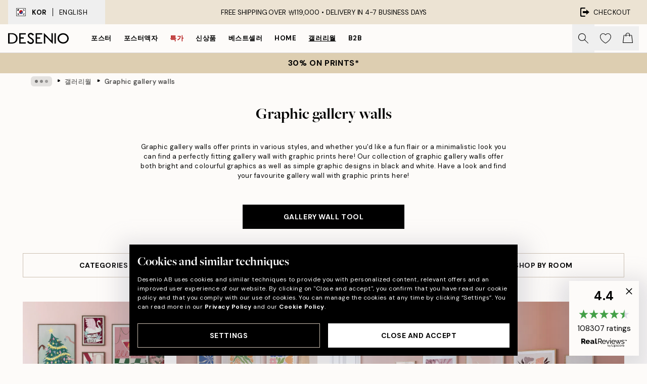

--- FILE ---
content_type: text/html; charset=utf-8
request_url: https://desenio.kr/g/gallery-walls/graphical-2/
body_size: 44678
content:
<!DOCTYPE html><html dir="ltr" lang="ko"><head><title>Graphic designs | Gallery walls with graphic illustrations - Desenio.kr</title><meta name="description" content="Gallery walls with graphic posters. We offer stylish gallery walls with modern graphic designs that fit both living rooms and bedrooms. Shop your favourite graphic gallery wall online at Desenio now!"/><meta charSet="utf-8"/><meta name="viewport" content="initial-scale=1.0, width=device-width"/><link rel="canonical" href="https://desenio.kr/g/gallery-walls/graphical-2/"/><link rel="alternate" hrefLang="en-gb" href="https://desenio.co.uk/g/gallery-walls/graphical-2/"/><link rel="alternate" hrefLang="da-dk" href="https://desenio.dk/g/billedvaeg/grafisk-2/"/><link rel="alternate" hrefLang="de-de" href="https://desenio.de/g/bilderwande/grafische-kunst/"/><link rel="alternate" hrefLang="de-at" href="https://desenio.at/g/bilderwande/grafische-kunst/"/><link rel="alternate" hrefLang="sv-se" href="https://desenio.se/g/tavelvaggar/grafiskt-2/"/><link rel="alternate" hrefLang="it-it" href="https://desenio.it/g/gallerie-a-parete/grafica/"/><link rel="alternate" hrefLang="fi-fi" href="https://desenio.fi/g/tauluseinat/graafiset-2/"/><link rel="alternate" hrefLang="fr-fr" href="https://desenio.fr/g/decoration-murale/graphisme/"/><link rel="alternate" hrefLang="nl-nl" href="https://desenio.nl/g/fotowanden/grafische-posters-2/"/><link rel="alternate" hrefLang="no-no" href="https://desenio.no/g/bildevegger/grafisk-2/"/><link rel="alternate" hrefLang="en-ie" href="https://desenio.ie/g/gallery-walls/graphical-2/"/><link rel="alternate" hrefLang="pl-pl" href="https://desenio.pl/g/galeria-obrazow/grafiki-2/"/><link rel="alternate" hrefLang="en-hu" href="https://desenio.eu/g/gallery-walls/graphic/"/><link rel="alternate" hrefLang="es-es" href="https://desenio.es/g/galerias-de-pared/diseo-grafico/"/><link rel="alternate" hrefLang="en-us" href="https://desenio.com/g/gallery-walls/graphical-2/"/><link rel="alternate" hrefLang="en-ca" href="https://desenio.ca/g/gallery-walls/graphical-2/"/><link rel="alternate" hrefLang="en-jp" href="https://desenio.jp/g/gallery-walls/graphical-2/"/><link rel="alternate" hrefLang="ko-kr" href="https://desenio.kr/g/gallery-walls/graphical-2/"/><link rel="alternate" hrefLang="en-au" href="https://desenio.com.au/g/gallery-walls/graphical-2/"/><link rel="alternate" hrefLang="cs-cz" href="https://desenio.cz/g/nastenne-galerie/graficke-2/"/><link rel="alternate" hrefLang="el-gr" href="https://desenio.gr/g/gallery-wall/graphic/"/><link rel="alternate" hrefLang="pt-pt" href="https://desenio.pt/g/paredes-de-quadros/graficamente-2/"/><link rel="alternate" hrefLang="sk-sk" href="https://desenio.sk/g/zostavy-obrazov/graficke-plagaty-2/"/><link rel="alternate" hrefLang="de-ch" href="https://desenio.ch/de-ch/g/bilderwande/grafische-kunst/"/><link rel="alternate" hrefLang="fr-ch" href="https://desenio.ch/fr-ch/g/decoration-murale/graphisme/"/><link rel="alternate" hrefLang="it-ch" href="https://desenio.ch/it-ch/g/gallerie-a-parete/grafica/"/><link rel="alternate" hrefLang="de-be" href="https://desenio.be/de-be/g/bilderwande/grafische-kunst/"/><link rel="alternate" hrefLang="nl-be" href="https://desenio.be/nl-be/g/fotowanden/grafische-posters-2/"/><link rel="alternate" hrefLang="fr-be" href="https://desenio.be/fr-be/g/decoration-murale/graphisme/"/><link rel="alternate" hrefLang="es-us" href="https://desenio.com/es-us/g/galerias-de-pared/diseo-grafico/"/><link rel="alternate" hrefLang="fr-ca" href="https://desenio.ca/fr-ca/g/decoration-murale/graphisme/"/><link rel="alternate" hrefLang="x-default" href="https://desenio.com/g/gallery-walls/graphical-2/"/><meta property="og:description" content="Gallery walls with graphic posters. We offer stylish gallery walls with modern graphic designs that fit both living rooms and bedrooms. Shop your favourite graphic gallery wall online at Desenio now!"/><meta property="og:url" content="https://desenio.kr/g/gallery-walls/graphical-2/"/><meta property="og:site_name" content="Desenio"/><link rel="preload" href="/_next/static/media/logo.9c4c515a.svg" as="image" fetchpriority="high"/><link rel="preload" href="/_next/static/media/search.6ab51709.svg" as="image" fetchpriority="high"/><link rel="preload" href="/_next/static/media/heart-outline.390ce03b.svg" as="image" fetchpriority="high"/><link rel="preload" href="/_next/static/media/bag-outline.2ac31710.svg" as="image" fetchpriority="high"/><link rel="preload" as="image" imageSrcSet="https://media.desenio.com/site_images/67f86930dbd1d091e70804da_487225890_INSP11062_main_image_DS.jpg?auto=compress%2Cformat&amp;fit=max&amp;w=16 16w, https://media.desenio.com/site_images/67f86930dbd1d091e70804da_487225890_INSP11062_main_image_DS.jpg?auto=compress%2Cformat&amp;fit=max&amp;w=32 32w, https://media.desenio.com/site_images/67f86930dbd1d091e70804da_487225890_INSP11062_main_image_DS.jpg?auto=compress%2Cformat&amp;fit=max&amp;w=48 48w, https://media.desenio.com/site_images/67f86930dbd1d091e70804da_487225890_INSP11062_main_image_DS.jpg?auto=compress%2Cformat&amp;fit=max&amp;w=64 64w, https://media.desenio.com/site_images/67f86930dbd1d091e70804da_487225890_INSP11062_main_image_DS.jpg?auto=compress%2Cformat&amp;fit=max&amp;w=96 96w, https://media.desenio.com/site_images/67f86930dbd1d091e70804da_487225890_INSP11062_main_image_DS.jpg?auto=compress%2Cformat&amp;fit=max&amp;w=128 128w, https://media.desenio.com/site_images/67f86930dbd1d091e70804da_487225890_INSP11062_main_image_DS.jpg?auto=compress%2Cformat&amp;fit=max&amp;w=256 256w, https://media.desenio.com/site_images/67f86930dbd1d091e70804da_487225890_INSP11062_main_image_DS.jpg?auto=compress%2Cformat&amp;fit=max&amp;w=384 384w, https://media.desenio.com/site_images/67f86930dbd1d091e70804da_487225890_INSP11062_main_image_DS.jpg?auto=compress%2Cformat&amp;fit=max&amp;w=640 640w, https://media.desenio.com/site_images/67f86930dbd1d091e70804da_487225890_INSP11062_main_image_DS.jpg?auto=compress%2Cformat&amp;fit=max&amp;w=750 750w, https://media.desenio.com/site_images/67f86930dbd1d091e70804da_487225890_INSP11062_main_image_DS.jpg?auto=compress%2Cformat&amp;fit=max&amp;w=828 828w, https://media.desenio.com/site_images/67f86930dbd1d091e70804da_487225890_INSP11062_main_image_DS.jpg?auto=compress%2Cformat&amp;fit=max&amp;w=1080 1080w, https://media.desenio.com/site_images/67f86930dbd1d091e70804da_487225890_INSP11062_main_image_DS.jpg?auto=compress%2Cformat&amp;fit=max&amp;w=1200 1200w, https://media.desenio.com/site_images/67f86930dbd1d091e70804da_487225890_INSP11062_main_image_DS.jpg?auto=compress%2Cformat&amp;fit=max&amp;w=1920 1920w, https://media.desenio.com/site_images/67f86930dbd1d091e70804da_487225890_INSP11062_main_image_DS.jpg?auto=compress%2Cformat&amp;fit=max&amp;w=2048 2048w, https://media.desenio.com/site_images/67f86930dbd1d091e70804da_487225890_INSP11062_main_image_DS.jpg?auto=compress%2Cformat&amp;fit=max&amp;w=3840 3840w" imageSizes="100%" fetchpriority="high"/><link rel="preload" as="image" imageSrcSet="https://media.desenio.com/site_images/67f868b2f4a0856dfb4ac9f9_1173263659_INSP11013_main_image_DS.jpg?auto=compress%2Cformat&amp;fit=max&amp;w=16 16w, https://media.desenio.com/site_images/67f868b2f4a0856dfb4ac9f9_1173263659_INSP11013_main_image_DS.jpg?auto=compress%2Cformat&amp;fit=max&amp;w=32 32w, https://media.desenio.com/site_images/67f868b2f4a0856dfb4ac9f9_1173263659_INSP11013_main_image_DS.jpg?auto=compress%2Cformat&amp;fit=max&amp;w=48 48w, https://media.desenio.com/site_images/67f868b2f4a0856dfb4ac9f9_1173263659_INSP11013_main_image_DS.jpg?auto=compress%2Cformat&amp;fit=max&amp;w=64 64w, https://media.desenio.com/site_images/67f868b2f4a0856dfb4ac9f9_1173263659_INSP11013_main_image_DS.jpg?auto=compress%2Cformat&amp;fit=max&amp;w=96 96w, https://media.desenio.com/site_images/67f868b2f4a0856dfb4ac9f9_1173263659_INSP11013_main_image_DS.jpg?auto=compress%2Cformat&amp;fit=max&amp;w=128 128w, https://media.desenio.com/site_images/67f868b2f4a0856dfb4ac9f9_1173263659_INSP11013_main_image_DS.jpg?auto=compress%2Cformat&amp;fit=max&amp;w=256 256w, https://media.desenio.com/site_images/67f868b2f4a0856dfb4ac9f9_1173263659_INSP11013_main_image_DS.jpg?auto=compress%2Cformat&amp;fit=max&amp;w=384 384w, https://media.desenio.com/site_images/67f868b2f4a0856dfb4ac9f9_1173263659_INSP11013_main_image_DS.jpg?auto=compress%2Cformat&amp;fit=max&amp;w=640 640w, https://media.desenio.com/site_images/67f868b2f4a0856dfb4ac9f9_1173263659_INSP11013_main_image_DS.jpg?auto=compress%2Cformat&amp;fit=max&amp;w=750 750w, https://media.desenio.com/site_images/67f868b2f4a0856dfb4ac9f9_1173263659_INSP11013_main_image_DS.jpg?auto=compress%2Cformat&amp;fit=max&amp;w=828 828w, https://media.desenio.com/site_images/67f868b2f4a0856dfb4ac9f9_1173263659_INSP11013_main_image_DS.jpg?auto=compress%2Cformat&amp;fit=max&amp;w=1080 1080w, https://media.desenio.com/site_images/67f868b2f4a0856dfb4ac9f9_1173263659_INSP11013_main_image_DS.jpg?auto=compress%2Cformat&amp;fit=max&amp;w=1200 1200w, https://media.desenio.com/site_images/67f868b2f4a0856dfb4ac9f9_1173263659_INSP11013_main_image_DS.jpg?auto=compress%2Cformat&amp;fit=max&amp;w=1920 1920w, https://media.desenio.com/site_images/67f868b2f4a0856dfb4ac9f9_1173263659_INSP11013_main_image_DS.jpg?auto=compress%2Cformat&amp;fit=max&amp;w=2048 2048w, https://media.desenio.com/site_images/67f868b2f4a0856dfb4ac9f9_1173263659_INSP11013_main_image_DS.jpg?auto=compress%2Cformat&amp;fit=max&amp;w=3840 3840w" imageSizes="100%" fetchpriority="high"/><link rel="preload" as="image" imageSrcSet="https://media.desenio.com/site_images/67f8684adbd1d091e70804ba_1934927604_INSP10973_main_image_DS.jpg?auto=compress%2Cformat&amp;fit=max&amp;w=16 16w, https://media.desenio.com/site_images/67f8684adbd1d091e70804ba_1934927604_INSP10973_main_image_DS.jpg?auto=compress%2Cformat&amp;fit=max&amp;w=32 32w, https://media.desenio.com/site_images/67f8684adbd1d091e70804ba_1934927604_INSP10973_main_image_DS.jpg?auto=compress%2Cformat&amp;fit=max&amp;w=48 48w, https://media.desenio.com/site_images/67f8684adbd1d091e70804ba_1934927604_INSP10973_main_image_DS.jpg?auto=compress%2Cformat&amp;fit=max&amp;w=64 64w, https://media.desenio.com/site_images/67f8684adbd1d091e70804ba_1934927604_INSP10973_main_image_DS.jpg?auto=compress%2Cformat&amp;fit=max&amp;w=96 96w, https://media.desenio.com/site_images/67f8684adbd1d091e70804ba_1934927604_INSP10973_main_image_DS.jpg?auto=compress%2Cformat&amp;fit=max&amp;w=128 128w, https://media.desenio.com/site_images/67f8684adbd1d091e70804ba_1934927604_INSP10973_main_image_DS.jpg?auto=compress%2Cformat&amp;fit=max&amp;w=256 256w, https://media.desenio.com/site_images/67f8684adbd1d091e70804ba_1934927604_INSP10973_main_image_DS.jpg?auto=compress%2Cformat&amp;fit=max&amp;w=384 384w, https://media.desenio.com/site_images/67f8684adbd1d091e70804ba_1934927604_INSP10973_main_image_DS.jpg?auto=compress%2Cformat&amp;fit=max&amp;w=640 640w, https://media.desenio.com/site_images/67f8684adbd1d091e70804ba_1934927604_INSP10973_main_image_DS.jpg?auto=compress%2Cformat&amp;fit=max&amp;w=750 750w, https://media.desenio.com/site_images/67f8684adbd1d091e70804ba_1934927604_INSP10973_main_image_DS.jpg?auto=compress%2Cformat&amp;fit=max&amp;w=828 828w, https://media.desenio.com/site_images/67f8684adbd1d091e70804ba_1934927604_INSP10973_main_image_DS.jpg?auto=compress%2Cformat&amp;fit=max&amp;w=1080 1080w, https://media.desenio.com/site_images/67f8684adbd1d091e70804ba_1934927604_INSP10973_main_image_DS.jpg?auto=compress%2Cformat&amp;fit=max&amp;w=1200 1200w, https://media.desenio.com/site_images/67f8684adbd1d091e70804ba_1934927604_INSP10973_main_image_DS.jpg?auto=compress%2Cformat&amp;fit=max&amp;w=1920 1920w, https://media.desenio.com/site_images/67f8684adbd1d091e70804ba_1934927604_INSP10973_main_image_DS.jpg?auto=compress%2Cformat&amp;fit=max&amp;w=2048 2048w, https://media.desenio.com/site_images/67f8684adbd1d091e70804ba_1934927604_INSP10973_main_image_DS.jpg?auto=compress%2Cformat&amp;fit=max&amp;w=3840 3840w" imageSizes="100%" fetchpriority="high"/><link rel="preload" as="image" imageSrcSet="https://media.desenio.com/site_images/67f866fe3f0a3e1ef1bd4637_461210865_INSP10842_main_image_DS.jpg?auto=compress%2Cformat&amp;fit=max&amp;w=16 16w, https://media.desenio.com/site_images/67f866fe3f0a3e1ef1bd4637_461210865_INSP10842_main_image_DS.jpg?auto=compress%2Cformat&amp;fit=max&amp;w=32 32w, https://media.desenio.com/site_images/67f866fe3f0a3e1ef1bd4637_461210865_INSP10842_main_image_DS.jpg?auto=compress%2Cformat&amp;fit=max&amp;w=48 48w, https://media.desenio.com/site_images/67f866fe3f0a3e1ef1bd4637_461210865_INSP10842_main_image_DS.jpg?auto=compress%2Cformat&amp;fit=max&amp;w=64 64w, https://media.desenio.com/site_images/67f866fe3f0a3e1ef1bd4637_461210865_INSP10842_main_image_DS.jpg?auto=compress%2Cformat&amp;fit=max&amp;w=96 96w, https://media.desenio.com/site_images/67f866fe3f0a3e1ef1bd4637_461210865_INSP10842_main_image_DS.jpg?auto=compress%2Cformat&amp;fit=max&amp;w=128 128w, https://media.desenio.com/site_images/67f866fe3f0a3e1ef1bd4637_461210865_INSP10842_main_image_DS.jpg?auto=compress%2Cformat&amp;fit=max&amp;w=256 256w, https://media.desenio.com/site_images/67f866fe3f0a3e1ef1bd4637_461210865_INSP10842_main_image_DS.jpg?auto=compress%2Cformat&amp;fit=max&amp;w=384 384w, https://media.desenio.com/site_images/67f866fe3f0a3e1ef1bd4637_461210865_INSP10842_main_image_DS.jpg?auto=compress%2Cformat&amp;fit=max&amp;w=640 640w, https://media.desenio.com/site_images/67f866fe3f0a3e1ef1bd4637_461210865_INSP10842_main_image_DS.jpg?auto=compress%2Cformat&amp;fit=max&amp;w=750 750w, https://media.desenio.com/site_images/67f866fe3f0a3e1ef1bd4637_461210865_INSP10842_main_image_DS.jpg?auto=compress%2Cformat&amp;fit=max&amp;w=828 828w, https://media.desenio.com/site_images/67f866fe3f0a3e1ef1bd4637_461210865_INSP10842_main_image_DS.jpg?auto=compress%2Cformat&amp;fit=max&amp;w=1080 1080w, https://media.desenio.com/site_images/67f866fe3f0a3e1ef1bd4637_461210865_INSP10842_main_image_DS.jpg?auto=compress%2Cformat&amp;fit=max&amp;w=1200 1200w, https://media.desenio.com/site_images/67f866fe3f0a3e1ef1bd4637_461210865_INSP10842_main_image_DS.jpg?auto=compress%2Cformat&amp;fit=max&amp;w=1920 1920w, https://media.desenio.com/site_images/67f866fe3f0a3e1ef1bd4637_461210865_INSP10842_main_image_DS.jpg?auto=compress%2Cformat&amp;fit=max&amp;w=2048 2048w, https://media.desenio.com/site_images/67f866fe3f0a3e1ef1bd4637_461210865_INSP10842_main_image_DS.jpg?auto=compress%2Cformat&amp;fit=max&amp;w=3840 3840w" imageSizes="100%" fetchpriority="high"/><link rel="preload" as="image" imageSrcSet="https://media.desenio.com/site_images/67f8670625afaa0ed7618e5a_1716948044_INSP10846_main_image_DS.jpg?auto=compress%2Cformat&amp;fit=max&amp;w=16 16w, https://media.desenio.com/site_images/67f8670625afaa0ed7618e5a_1716948044_INSP10846_main_image_DS.jpg?auto=compress%2Cformat&amp;fit=max&amp;w=32 32w, https://media.desenio.com/site_images/67f8670625afaa0ed7618e5a_1716948044_INSP10846_main_image_DS.jpg?auto=compress%2Cformat&amp;fit=max&amp;w=48 48w, https://media.desenio.com/site_images/67f8670625afaa0ed7618e5a_1716948044_INSP10846_main_image_DS.jpg?auto=compress%2Cformat&amp;fit=max&amp;w=64 64w, https://media.desenio.com/site_images/67f8670625afaa0ed7618e5a_1716948044_INSP10846_main_image_DS.jpg?auto=compress%2Cformat&amp;fit=max&amp;w=96 96w, https://media.desenio.com/site_images/67f8670625afaa0ed7618e5a_1716948044_INSP10846_main_image_DS.jpg?auto=compress%2Cformat&amp;fit=max&amp;w=128 128w, https://media.desenio.com/site_images/67f8670625afaa0ed7618e5a_1716948044_INSP10846_main_image_DS.jpg?auto=compress%2Cformat&amp;fit=max&amp;w=256 256w, https://media.desenio.com/site_images/67f8670625afaa0ed7618e5a_1716948044_INSP10846_main_image_DS.jpg?auto=compress%2Cformat&amp;fit=max&amp;w=384 384w, https://media.desenio.com/site_images/67f8670625afaa0ed7618e5a_1716948044_INSP10846_main_image_DS.jpg?auto=compress%2Cformat&amp;fit=max&amp;w=640 640w, https://media.desenio.com/site_images/67f8670625afaa0ed7618e5a_1716948044_INSP10846_main_image_DS.jpg?auto=compress%2Cformat&amp;fit=max&amp;w=750 750w, https://media.desenio.com/site_images/67f8670625afaa0ed7618e5a_1716948044_INSP10846_main_image_DS.jpg?auto=compress%2Cformat&amp;fit=max&amp;w=828 828w, https://media.desenio.com/site_images/67f8670625afaa0ed7618e5a_1716948044_INSP10846_main_image_DS.jpg?auto=compress%2Cformat&amp;fit=max&amp;w=1080 1080w, https://media.desenio.com/site_images/67f8670625afaa0ed7618e5a_1716948044_INSP10846_main_image_DS.jpg?auto=compress%2Cformat&amp;fit=max&amp;w=1200 1200w, https://media.desenio.com/site_images/67f8670625afaa0ed7618e5a_1716948044_INSP10846_main_image_DS.jpg?auto=compress%2Cformat&amp;fit=max&amp;w=1920 1920w, https://media.desenio.com/site_images/67f8670625afaa0ed7618e5a_1716948044_INSP10846_main_image_DS.jpg?auto=compress%2Cformat&amp;fit=max&amp;w=2048 2048w, https://media.desenio.com/site_images/67f8670625afaa0ed7618e5a_1716948044_INSP10846_main_image_DS.jpg?auto=compress%2Cformat&amp;fit=max&amp;w=3840 3840w" imageSizes="100%" fetchpriority="high"/><link rel="preload" as="image" imageSrcSet="https://media.desenio.com/site_images/67f86704640a92c19e12d5f8_1793493050_INSP10845_main_image_DS.jpg?auto=compress%2Cformat&amp;fit=max&amp;w=16 16w, https://media.desenio.com/site_images/67f86704640a92c19e12d5f8_1793493050_INSP10845_main_image_DS.jpg?auto=compress%2Cformat&amp;fit=max&amp;w=32 32w, https://media.desenio.com/site_images/67f86704640a92c19e12d5f8_1793493050_INSP10845_main_image_DS.jpg?auto=compress%2Cformat&amp;fit=max&amp;w=48 48w, https://media.desenio.com/site_images/67f86704640a92c19e12d5f8_1793493050_INSP10845_main_image_DS.jpg?auto=compress%2Cformat&amp;fit=max&amp;w=64 64w, https://media.desenio.com/site_images/67f86704640a92c19e12d5f8_1793493050_INSP10845_main_image_DS.jpg?auto=compress%2Cformat&amp;fit=max&amp;w=96 96w, https://media.desenio.com/site_images/67f86704640a92c19e12d5f8_1793493050_INSP10845_main_image_DS.jpg?auto=compress%2Cformat&amp;fit=max&amp;w=128 128w, https://media.desenio.com/site_images/67f86704640a92c19e12d5f8_1793493050_INSP10845_main_image_DS.jpg?auto=compress%2Cformat&amp;fit=max&amp;w=256 256w, https://media.desenio.com/site_images/67f86704640a92c19e12d5f8_1793493050_INSP10845_main_image_DS.jpg?auto=compress%2Cformat&amp;fit=max&amp;w=384 384w, https://media.desenio.com/site_images/67f86704640a92c19e12d5f8_1793493050_INSP10845_main_image_DS.jpg?auto=compress%2Cformat&amp;fit=max&amp;w=640 640w, https://media.desenio.com/site_images/67f86704640a92c19e12d5f8_1793493050_INSP10845_main_image_DS.jpg?auto=compress%2Cformat&amp;fit=max&amp;w=750 750w, https://media.desenio.com/site_images/67f86704640a92c19e12d5f8_1793493050_INSP10845_main_image_DS.jpg?auto=compress%2Cformat&amp;fit=max&amp;w=828 828w, https://media.desenio.com/site_images/67f86704640a92c19e12d5f8_1793493050_INSP10845_main_image_DS.jpg?auto=compress%2Cformat&amp;fit=max&amp;w=1080 1080w, https://media.desenio.com/site_images/67f86704640a92c19e12d5f8_1793493050_INSP10845_main_image_DS.jpg?auto=compress%2Cformat&amp;fit=max&amp;w=1200 1200w, https://media.desenio.com/site_images/67f86704640a92c19e12d5f8_1793493050_INSP10845_main_image_DS.jpg?auto=compress%2Cformat&amp;fit=max&amp;w=1920 1920w, https://media.desenio.com/site_images/67f86704640a92c19e12d5f8_1793493050_INSP10845_main_image_DS.jpg?auto=compress%2Cformat&amp;fit=max&amp;w=2048 2048w, https://media.desenio.com/site_images/67f86704640a92c19e12d5f8_1793493050_INSP10845_main_image_DS.jpg?auto=compress%2Cformat&amp;fit=max&amp;w=3840 3840w" imageSizes="100%" fetchpriority="high"/><meta name="next-head-count" content="50"/><link rel="shortcut icon" href="/favicon.ico" type="image/x-icon"/><link rel="mask-icon" href="/mask-icon.svg" color="black"/><link rel="apple-touch-icon" href="/touch-icon.png"/><meta name="theme-color" content="#eee" media="(prefers-color-scheme: light)"/><meta name="theme-color" content="#000" media="(prefers-color-scheme: dark)"/><meta name="theme-color" content="#eee"/><meta name="google-site-verification" content="yW4ueeYT5ARUmDRQz18SEkBxl3veMx4z3bzXeWVmfNo"/><meta name="cf-2fa-verify" content="6251b5cd17066fa"/><meta name="google" content="notranslate"/><link rel="preload" href="/_next/static/css/9ec34bc7e08a957b.css" as="style" crossorigin="anonymous"/><link rel="stylesheet" href="/_next/static/css/9ec34bc7e08a957b.css" crossorigin="anonymous" data-n-g=""/><link rel="preload" href="/_next/static/css/833f48369b64c52b.css" as="style" crossorigin="anonymous"/><link rel="stylesheet" href="/_next/static/css/833f48369b64c52b.css" crossorigin="anonymous" data-n-p=""/><noscript data-n-css=""></noscript><script defer="" crossorigin="anonymous" nomodule="" src="/_next/static/chunks/polyfills-42372ed130431b0a.js"></script><script defer="" src="/_next/static/chunks/5667.db4e32b3c25d2bd5.js" crossorigin="anonymous"></script><script defer="" src="/_next/static/chunks/5921.cc6a7db4bb618eec.js" crossorigin="anonymous"></script><script defer="" src="/_next/static/chunks/3444.baac915d921c3c13.js" crossorigin="anonymous"></script><script defer="" src="/_next/static/chunks/1899.e1602995c416c67a.js" crossorigin="anonymous"></script><script src="/_next/static/chunks/webpack-12e54f80eb13b780.js" defer="" crossorigin="anonymous"></script><script src="/_next/static/chunks/framework-2e93983b0e889e06.js" defer="" crossorigin="anonymous"></script><script src="/_next/static/chunks/main-b0a0f65d9ac069d8.js" defer="" crossorigin="anonymous"></script><script src="/_next/static/chunks/pages/_app-397ef6b246c3e802.js" defer="" crossorigin="anonymous"></script><script src="/_next/static/chunks/6577-29b08a669c31dea3.js" defer="" crossorigin="anonymous"></script><script src="/_next/static/chunks/9111-627649a45d346422.js" defer="" crossorigin="anonymous"></script><script src="/_next/static/chunks/2120-aafe4bba91c54a60.js" defer="" crossorigin="anonymous"></script><script src="/_next/static/chunks/9107-437f58df14505d67.js" defer="" crossorigin="anonymous"></script><script src="/_next/static/chunks/pages/g/%5B...slug%5D-200bdf0ce4f7f92c.js" defer="" crossorigin="anonymous"></script><script src="/_next/static/9ztKHMD_w7cJtyqK3ju6e/_buildManifest.js" defer="" crossorigin="anonymous"></script><script src="/_next/static/9ztKHMD_w7cJtyqK3ju6e/_ssgManifest.js" defer="" crossorigin="anonymous"></script></head><body class="notranslate"><noscript><iframe title="Google Tag Manager" src="https://www.googletagmanager.com/ns.html?id=GTM-PMNSHMZ" height="0" width="0" style="display:none;visibility:hidden"></iframe></noscript><div id="__loading-indicator"></div><div id="__next"><script>history.scrollRestoration = "manual"</script><div id="app" data-project="DS" class="__variable_6e5d6a __variable_0d9ce4 font-body flex min-h-full flex-col"><a href="#main" class="visually-hidden">Skip to main content.</a><aside id="status" class="relative z-40 h-8 bg-brand-cream px-4 w-content:h-12 z-40"><noscript class="flex-center absolute left-0 top-0 z-max flex h-full w-full bg-urgent text-tiny font-medium text-white w-content:text-sm">Please enable JavaScript to start shopping!</noscript><div class="relative m-auto flex h-full max-w-header items-center justify-between"><button class="hidden h-full w-48 items-center py-1 w-content:flex"><div class="relative flex h-full items-center px-4 text-xs uppercase hover:bg-brand-ivory-900 hover:bg-opacity-10 ltr:-left-4 rtl:-right-4"><div class="relative me-3 flex border border-brand-900" style="min-height:15.4px;min-width:19px"><img alt="South Korea flag icon" aria-hidden="true" loading="lazy" width="640" height="480" decoding="async" data-nimg="1" class="absolute h-full w-full object-cover" style="color:transparent" src="/_next/static/media/kr.4f322df7.svg"/></div><div class="flex h-4 items-center"><span class="font-bold" title="South Korea">KOR</span><div role="separator" aria-orientation="vertical" class="mx-3 bg-black h-full" style="width:1px"></div>English</div></div></button><span></span><div role="region" aria-label="Announcements" class="w-full h-full flex-1 relative"><ul class="flex w-full flex-center h-full"><li aria-posinset="1" aria-setsize="1" class="transition-opacity absolute w-full overflow-hidden flex flex-center opacity-100" style="transition-duration:500ms"><p class="truncate w-content:scale-90">FREE SHIPPING OVER ₩119,000 •    DELIVERY IN 4-7 BUSINESS DAYS</p></li></ul></div><a href="https://checkout.desenio.kr/checkout/" class="hidden h-full w-48 justify-end py-1 w-content:flex"><div class="relative flex items-center px-4 text-xs uppercase hover:bg-brand-ivory-900 hover:bg-opacity-10 ltr:-right-4 rtl:-left-4"><img alt="Checkout icon" aria-hidden="true" loading="lazy" width="18" height="18" decoding="async" data-nimg="1" class="rtl-mirror me-2" style="color:transparent" src="/_next/static/media/exit.97f80cf2.svg"/>Checkout</div></a></div></aside><header role="banner" class="sticky top-0 z-30 border-b border-brand-500/50 bg-brand-white px-2 w-content:px-4" aria-label="Main navigation"><nav class="m-auto flex h-14 max-w-header" role="navigation"><div class="flex flex-1 w-content:hidden"></div><div class="flex min-w-fit items-center justify-center w-content:me-8 w-content:justify-start"><a class="flex items-center transition-opacity duration-300 active:hover:opacity-60 active:hover:transition-none active:hover:delay-0 opacity-100 w-content:delay-600" href="https://desenio.kr/"><img alt="Desenio Logo" fetchpriority="high" width="581" height="116" decoding="async" data-nimg="1" style="color:transparent;height:22.8px;width:120px" src="/_next/static/media/logo.9c4c515a.svg"/></a></div><section id="synapse-popover-group-Rr7b6" aria-label="Site Navigation" class="hide-scrollbar hidden h-full overflow-x-scroll transition-opacity w-content:flex opacity-100 w-content:delay-600"><div class="menu-test-desktop-variant static border-b border-transparent hover:border-black"><a class="popover-button flex flex-center flex-center flex h-full w-full text-nowrap flex items-center justify-center h-full px-3 text-xs font-bold uppercase font-body" id="synapse-popover-R6r7b6-button" aria-expanded="false" href="https://desenio.kr/posters-prints/">포스터</a></div><div class="menu-test-desktop-variant static border-b border-transparent hover:border-black"><a class="popover-button flex flex-center flex-center flex h-full w-full text-nowrap flex items-center justify-center h-full px-3 text-xs font-bold uppercase font-body" id="synapse-popover-Rar7b6-button" aria-expanded="false" href="https://desenio.kr/frames/">포스터액자</a></div><div class="menu-test-desktop-variant static border-b border-transparent hover:border-black"><a class="popover-button flex flex-center flex-center flex h-full w-full text-nowrap flex items-center justify-center h-full px-3 text-xs font-bold uppercase font-body text-urgent" id="synapse-popover-Rer7b6-button" aria-expanded="false" href="https://desenio.kr/0-0/">특가</a></div><div class="menu-test-desktop-variant static border-b border-transparent hover:border-black"><a class="popover-button flex flex-center flex-center flex h-full w-full text-nowrap flex items-center justify-center h-full px-3 text-xs font-bold uppercase font-body" id="synapse-popover-Rir7b6-button" aria-expanded="false" href="https://desenio.kr/1/">신상품</a></div><div class="menu-test-desktop-variant static border-b border-transparent hover:border-black"><a class="popover-button flex flex-center flex-center flex h-full w-full text-nowrap flex items-center justify-center h-full px-3 text-xs font-bold uppercase font-body" id="synapse-popover-Rmr7b6-button" aria-expanded="false" href="https://desenio.kr/posters-prints/top-list/">베스트셀러</a></div><div class="menu-test-desktop-variant static border-b border-transparent hover:border-black"><a class="popover-button flex flex-center flex-center flex h-full w-full text-nowrap flex items-center justify-center h-full px-3 text-xs font-bold uppercase font-body" id="synapse-popover-Rqr7b6-button" aria-expanded="false" href="https://desenio.kr/home/">Home</a></div><div class="menu-test-desktop-variant static border-b border-transparent hover:border-black"><a class="popover-button flex flex-center flex-center flex h-full w-full text-nowrap flex items-center justify-center h-full px-3 text-xs font-bold uppercase font-body underline" id="synapse-popover-Rur7b6-button" aria-expanded="false" href="https://desenio.kr/gallery-walls/">갤러리월</a></div><div class="menu-test-desktop-variant static border-b border-transparent hover:border-black"><a class="popover-button flex flex-center flex-center flex h-full w-full text-nowrap flex items-center justify-center h-full px-3 text-xs font-bold uppercase font-body" id="synapse-popover-R12r7b6-button" aria-expanded="false" href="https://desenio.kr/desenio-b2b/">B2B</a></div></section><div class="flex flex-1"><div class="ms-auto flex items-center transition-opacity duration-300 opacity-100 delay-600"><div class="relative flex h-full items-center"><button class="group hidden h-full w-11 items-center justify-center transition-opacity duration-300 w-content:flex opacity-100 w-content:delay-600" aria-label="Search"><img alt="Search icon" aria-hidden="true" fetchpriority="high" width="20" height="20" decoding="async" data-nimg="1" class="duration-150 xl:group-hover:opacity-75" style="color:transparent" src="/_next/static/media/search.6ab51709.svg"/></button><div class="relative flex h-full items-center" id="synapse-icons-end-R1b7b6-shopping-menu-wrapper"><button class="flex items-center justify-center relative w-11 h-12 animate" tabindex="0" aria-expanded="false" aria-controls="shopping-menu-container__wishlist" aria-label="Show products in Wishlist"><img alt="Icon ends icon" aria-hidden="true" fetchpriority="high" width="144" height="132" decoding="async" data-nimg="1" style="color:transparent;width:22px;height:20px" src="/_next/static/media/heart-outline.390ce03b.svg"/></button><button class="flex items-center justify-center relative w-11 h-12" tabindex="0" aria-expanded="false" aria-controls="shopping-menu-container__cart" aria-label="Show products in Cart"><img alt="Empty cart icon" aria-hidden="true" fetchpriority="high" width="121" height="140" decoding="async" data-nimg="1" style="color:transparent;width:20px;height:20px;position:relative;top:-1px" src="/_next/static/media/bag-outline.2ac31710.svg"/></button></div></div></div></div></nav></header><div id="promotional-banner" class="sticky top-0 z-20" style="top:0px"><button class="w-full"><aside aria-labelledby="synapse-promotional-banner-Rc7b6-title" class="flex flex-col flex-center py-2 px-4 z-20 text-center group" style="background:#ddceb1;color:#000"><div class="max-w-header relative w-full"><div class="flex flex-col px-8"><span id="synapse-promotional-banner-Rc7b6-title" class="uppercase font-bold text-md">30% on prints*</span></div></div></aside></button></div><a href="https://desenio.kr/promotion/0-0/"></a><span></span><main id="main" class="flex-1"><nav id="breadcrumbs" class="flex items-center w-full overflow-x-auto hide-scrollbar mask-x-scroll px-4 py-1 mx-auto mb-6 max-w-content" aria-label="Breadcrumb" data-ph="breadcrumbs"><div class="sticky start-0 z-10 flex items-center transition-opacity duration-150 shrink-0 opacity-100 delay-150"><div role="presentation" class="flex flex-center h-5 px-2 bg-black/10 rounded-md me-2"><div class="rounded-full bg-black me-1 last:me-0" style="height:6px;width:6px;opacity:calc(0.5 - 0 * 0.1)"></div><div class="rounded-full bg-black me-1 last:me-0" style="height:6px;width:6px;opacity:calc(0.5 - 1 * 0.1)"></div><div class="rounded-full bg-black me-1 last:me-0" style="height:6px;width:6px;opacity:calc(0.5 - 2 * 0.1)"></div></div><div role="separator" aria-orientation="vertical" class="relative font-bold -top-px text-md start-px rtl-mirror">▸</div></div><ol class="flex flex-nowrap ps-1 ms-2" style="transform:translate3d(0px, 0px, 0px)"><li class="flex flex-nowrap mx-1 transition-opacity group duration-300 ltr:first:-ml-3 rtl:first:-mr-3 opacity-0 pointer-events-none"><a class="flex items-center me-2 group-last:me-0 whitespace-nowrap hover:underline truncate text-black/80 text-xs" tabindex="0" style="max-width:15rem" href="https://desenio.kr/">Desenio</a><div role="separator" aria-orientation="vertical" class="relative font-bold -top-px text-md start-px rtl-mirror">▸</div></li><li class="flex flex-nowrap mx-1 transition-opacity group duration-300 ltr:first:-ml-3 rtl:first:-mr-3 opacity-100"><a class="flex items-center me-2 group-last:me-0 whitespace-nowrap hover:underline truncate text-black/80 text-xs" tabindex="0" style="max-width:15rem" href="https://desenio.kr/g/gallery-walls/">갤러리월</a><div role="separator" aria-orientation="vertical" class="relative font-bold -top-px text-md start-px rtl-mirror">▸</div></li><li class="flex flex-nowrap mx-1 transition-opacity group duration-300 ltr:first:-ml-3 rtl:first:-mr-3 opacity-100"><a class="flex items-center me-2 group-last:me-0 whitespace-nowrap hover:underline truncate font-medium pe-3 text-black/80 text-xs" aria-current="page" tabindex="0" style="max-width:15rem" href="https://desenio.kr/g/gallery-walls/graphical-2/">Graphic gallery walls</a></li></ol></nav><div class="mx-4"><div class="mx-auto flex w-full max-w-content flex-col items-center"><h1 class="h1 mb-8 px-4 text-center">Graphic gallery walls</h1><div class="mb-12 max-w-3xl px-4 text-center text-xs"><div class="text" style="text-align: center;">Graphic gallery walls offer prints in various styles, and whether you&#39;d like a fun flair or a minimalistic look you can find a perfectly fitting gallery wall with graphic prints here! Our collection of graphic gallery walls offer both bright and colourful graphics as well as simple graphic designs in black and white. Have a look and find your favourite gallery wall with graphic prints here!</div></div><a href="https://gwt.desenio.kr" class="button button-primary mx-auto mb-12 hidden max-w-xs md:flex" style="width:calc(100%-2rem)">GALLERY WALL TOOL</a><div class="relative mb-6 flex h-11 w-screen items-center border-b border-t border-brand-500 bg-brand-white sm:h-12 sm:w-full sm:justify-center sm:gap-5 sm:border-none sm:px-4 md:px-0 w-content:mb-12 bg-blur bg-brand-white/90" style="position:sticky;top:0;z-index:11"><button class="flex-center sm:button sm:button-secondary group flex w-full max-w-xs py-2 sm:py-0 md:absolute md:start-0">Categories</button><div class="relative flex flex-col flex-center sm:flex hidden md:absolute mx-auto md:start-0 md:end-0 w-max" data-ph="grid-switch"><div class="flex w-full mb-2 flex-center"><div role="button" aria-hidden="true" class="cursor-pointer h-6 w-6 relative flex me-4 flex-center pointer-events-none" style="border:1px solid black"><div class="absolute w-full border-t border-black"></div><div class="absolute h-full border-l border-black"></div></div><div role="button" aria-hidden="true" class="cursor-pointer border h-6 w-6 border-black opacity-40 focus:opacity-100 cursor-pointer" style="border:1px solid black"></div></div><span class="text-xs md:inline hidden" aria-hidden="true">Tile</span></div><div role="separator" aria-orientation="vertical" class="block shrink-0 bg-brand-500 sm:hidden h-full" style="width:1px"></div><button class="flex-center sm:button sm:button-secondary group flex w-full max-w-xs py-2 sm:py-0 md:absolute md:end-0">Shop By Room</button><span></span></div><div class="relative flex flex-col flex-center mb-6 sm:hidden flex" data-ph="grid-switch"><div class="flex w-full mb-2 flex-center"><div role="button" aria-hidden="true" class="cursor-pointer h-6 w-6 relative flex me-4 flex-center pointer-events-none" style="border:1px solid black"><div class="absolute w-full border-t border-black"></div><div class="absolute h-full border-l border-black"></div></div><div role="button" aria-hidden="true" class="cursor-pointer border h-6 w-6 border-black opacity-40 focus:opacity-100 cursor-pointer" style="border:1px solid black"></div></div><span class="text-xs md:inline hidden" aria-hidden="true">Tile</span></div><section class="relative flex w-full flex-col" id="synapse-product-list-Rp99b6" role="feed" aria-live="polite" aria-atomic="false" aria-relevant="all" aria-busy="false" aria-label="Graphic gallery walls"><div class="grid w-full mb-4 md:mb-5 w-content:mb-6 gap-4 md:gap-5 w-content:gap-6 grid-cols-2 md:grid-cols-[repeat(4,1fr)] md:grid-rows-[repeat(min-content,1fr)]"><article title="Joyful gallery wall" id="synapse-product-image-R3p99b6" aria-setsize="85" aria-posinset="1" class="w-full"><a class="block pinterest-enabled pinterest-enabled" title="Joyful gallery wall" href="https://desenio.kr/g/p/gallery-walls/joyful-gallery-wall/"><div class="relative w-full h-0 overflow-hidden pb-[100%]"><img alt="핑크 벽에 크리스마스 트리, 백조, 칵테일 등 다양한 크리스마스 테마 그림이 걸린 갤러리 월과 선물 상자들이 놓여있다." fetchpriority="high" decoding="async" data-nimg="fill" class="object-cover object-center" style="position:absolute;height:100%;width:100%;left:0;top:0;right:0;bottom:0;color:transparent;max-width:100%;background-size:cover;background-position:50% 50%;background-repeat:no-repeat;background-image:url(&quot;data:image/svg+xml;charset=utf-8,%3Csvg xmlns=&#x27;http://www.w3.org/2000/svg&#x27; %3E%3Cfilter id=&#x27;b&#x27; color-interpolation-filters=&#x27;sRGB&#x27;%3E%3CfeGaussianBlur stdDeviation=&#x27;20&#x27;/%3E%3CfeColorMatrix values=&#x27;1 0 0 0 0 0 1 0 0 0 0 0 1 0 0 0 0 0 100 -1&#x27; result=&#x27;s&#x27;/%3E%3CfeFlood x=&#x27;0&#x27; y=&#x27;0&#x27; width=&#x27;100%25&#x27; height=&#x27;100%25&#x27;/%3E%3CfeComposite operator=&#x27;out&#x27; in=&#x27;s&#x27;/%3E%3CfeComposite in2=&#x27;SourceGraphic&#x27;/%3E%3CfeGaussianBlur stdDeviation=&#x27;20&#x27;/%3E%3C/filter%3E%3Cimage width=&#x27;100%25&#x27; height=&#x27;100%25&#x27; x=&#x27;0&#x27; y=&#x27;0&#x27; preserveAspectRatio=&#x27;none&#x27; style=&#x27;filter: url(%23b);&#x27; href=&#x27;[data-uri]&#x27;/%3E%3C/svg%3E&quot;)" sizes="100%" srcSet="https://media.desenio.com/site_images/67f86930dbd1d091e70804da_487225890_INSP11062_main_image_DS.jpg?auto=compress%2Cformat&amp;fit=max&amp;w=16 16w, https://media.desenio.com/site_images/67f86930dbd1d091e70804da_487225890_INSP11062_main_image_DS.jpg?auto=compress%2Cformat&amp;fit=max&amp;w=32 32w, https://media.desenio.com/site_images/67f86930dbd1d091e70804da_487225890_INSP11062_main_image_DS.jpg?auto=compress%2Cformat&amp;fit=max&amp;w=48 48w, https://media.desenio.com/site_images/67f86930dbd1d091e70804da_487225890_INSP11062_main_image_DS.jpg?auto=compress%2Cformat&amp;fit=max&amp;w=64 64w, https://media.desenio.com/site_images/67f86930dbd1d091e70804da_487225890_INSP11062_main_image_DS.jpg?auto=compress%2Cformat&amp;fit=max&amp;w=96 96w, https://media.desenio.com/site_images/67f86930dbd1d091e70804da_487225890_INSP11062_main_image_DS.jpg?auto=compress%2Cformat&amp;fit=max&amp;w=128 128w, https://media.desenio.com/site_images/67f86930dbd1d091e70804da_487225890_INSP11062_main_image_DS.jpg?auto=compress%2Cformat&amp;fit=max&amp;w=256 256w, https://media.desenio.com/site_images/67f86930dbd1d091e70804da_487225890_INSP11062_main_image_DS.jpg?auto=compress%2Cformat&amp;fit=max&amp;w=384 384w, https://media.desenio.com/site_images/67f86930dbd1d091e70804da_487225890_INSP11062_main_image_DS.jpg?auto=compress%2Cformat&amp;fit=max&amp;w=640 640w, https://media.desenio.com/site_images/67f86930dbd1d091e70804da_487225890_INSP11062_main_image_DS.jpg?auto=compress%2Cformat&amp;fit=max&amp;w=750 750w, https://media.desenio.com/site_images/67f86930dbd1d091e70804da_487225890_INSP11062_main_image_DS.jpg?auto=compress%2Cformat&amp;fit=max&amp;w=828 828w, https://media.desenio.com/site_images/67f86930dbd1d091e70804da_487225890_INSP11062_main_image_DS.jpg?auto=compress%2Cformat&amp;fit=max&amp;w=1080 1080w, https://media.desenio.com/site_images/67f86930dbd1d091e70804da_487225890_INSP11062_main_image_DS.jpg?auto=compress%2Cformat&amp;fit=max&amp;w=1200 1200w, https://media.desenio.com/site_images/67f86930dbd1d091e70804da_487225890_INSP11062_main_image_DS.jpg?auto=compress%2Cformat&amp;fit=max&amp;w=1920 1920w, https://media.desenio.com/site_images/67f86930dbd1d091e70804da_487225890_INSP11062_main_image_DS.jpg?auto=compress%2Cformat&amp;fit=max&amp;w=2048 2048w, https://media.desenio.com/site_images/67f86930dbd1d091e70804da_487225890_INSP11062_main_image_DS.jpg?auto=compress%2Cformat&amp;fit=max&amp;w=3840 3840w" src="https://media.desenio.com/site_images/67f86930dbd1d091e70804da_487225890_INSP11062_main_image_DS.jpg?auto=compress%2Cformat&amp;fit=max&amp;w=3840"/></div></a></article><article title="City Summer gallery wall" id="synapse-product-image-R3p99b6" aria-setsize="85" aria-posinset="2" class="w-full"><a class="block pinterest-enabled pinterest-enabled" title="City Summer gallery wall" href="https://desenio.kr/g/p/gallery-walls/city-summer-gallery-wall/"><div class="relative w-full h-0 overflow-hidden pb-[100%]"><img alt="분홍색 벽에 걸린 꽃과 추상적인 디자인의 다채로운 포스터 갤러리 월, 나무 테이블과 의자가 있는 거실." fetchpriority="high" decoding="async" data-nimg="fill" class="object-cover object-center" style="position:absolute;height:100%;width:100%;left:0;top:0;right:0;bottom:0;color:transparent;max-width:100%;background-size:cover;background-position:50% 50%;background-repeat:no-repeat;background-image:url(&quot;data:image/svg+xml;charset=utf-8,%3Csvg xmlns=&#x27;http://www.w3.org/2000/svg&#x27; %3E%3Cfilter id=&#x27;b&#x27; color-interpolation-filters=&#x27;sRGB&#x27;%3E%3CfeGaussianBlur stdDeviation=&#x27;20&#x27;/%3E%3CfeColorMatrix values=&#x27;1 0 0 0 0 0 1 0 0 0 0 0 1 0 0 0 0 0 100 -1&#x27; result=&#x27;s&#x27;/%3E%3CfeFlood x=&#x27;0&#x27; y=&#x27;0&#x27; width=&#x27;100%25&#x27; height=&#x27;100%25&#x27;/%3E%3CfeComposite operator=&#x27;out&#x27; in=&#x27;s&#x27;/%3E%3CfeComposite in2=&#x27;SourceGraphic&#x27;/%3E%3CfeGaussianBlur stdDeviation=&#x27;20&#x27;/%3E%3C/filter%3E%3Cimage width=&#x27;100%25&#x27; height=&#x27;100%25&#x27; x=&#x27;0&#x27; y=&#x27;0&#x27; preserveAspectRatio=&#x27;none&#x27; style=&#x27;filter: url(%23b);&#x27; href=&#x27;[data-uri]&#x27;/%3E%3C/svg%3E&quot;)" sizes="100%" srcSet="https://media.desenio.com/site_images/67f868b2f4a0856dfb4ac9f9_1173263659_INSP11013_main_image_DS.jpg?auto=compress%2Cformat&amp;fit=max&amp;w=16 16w, https://media.desenio.com/site_images/67f868b2f4a0856dfb4ac9f9_1173263659_INSP11013_main_image_DS.jpg?auto=compress%2Cformat&amp;fit=max&amp;w=32 32w, https://media.desenio.com/site_images/67f868b2f4a0856dfb4ac9f9_1173263659_INSP11013_main_image_DS.jpg?auto=compress%2Cformat&amp;fit=max&amp;w=48 48w, https://media.desenio.com/site_images/67f868b2f4a0856dfb4ac9f9_1173263659_INSP11013_main_image_DS.jpg?auto=compress%2Cformat&amp;fit=max&amp;w=64 64w, https://media.desenio.com/site_images/67f868b2f4a0856dfb4ac9f9_1173263659_INSP11013_main_image_DS.jpg?auto=compress%2Cformat&amp;fit=max&amp;w=96 96w, https://media.desenio.com/site_images/67f868b2f4a0856dfb4ac9f9_1173263659_INSP11013_main_image_DS.jpg?auto=compress%2Cformat&amp;fit=max&amp;w=128 128w, https://media.desenio.com/site_images/67f868b2f4a0856dfb4ac9f9_1173263659_INSP11013_main_image_DS.jpg?auto=compress%2Cformat&amp;fit=max&amp;w=256 256w, https://media.desenio.com/site_images/67f868b2f4a0856dfb4ac9f9_1173263659_INSP11013_main_image_DS.jpg?auto=compress%2Cformat&amp;fit=max&amp;w=384 384w, https://media.desenio.com/site_images/67f868b2f4a0856dfb4ac9f9_1173263659_INSP11013_main_image_DS.jpg?auto=compress%2Cformat&amp;fit=max&amp;w=640 640w, https://media.desenio.com/site_images/67f868b2f4a0856dfb4ac9f9_1173263659_INSP11013_main_image_DS.jpg?auto=compress%2Cformat&amp;fit=max&amp;w=750 750w, https://media.desenio.com/site_images/67f868b2f4a0856dfb4ac9f9_1173263659_INSP11013_main_image_DS.jpg?auto=compress%2Cformat&amp;fit=max&amp;w=828 828w, https://media.desenio.com/site_images/67f868b2f4a0856dfb4ac9f9_1173263659_INSP11013_main_image_DS.jpg?auto=compress%2Cformat&amp;fit=max&amp;w=1080 1080w, https://media.desenio.com/site_images/67f868b2f4a0856dfb4ac9f9_1173263659_INSP11013_main_image_DS.jpg?auto=compress%2Cformat&amp;fit=max&amp;w=1200 1200w, https://media.desenio.com/site_images/67f868b2f4a0856dfb4ac9f9_1173263659_INSP11013_main_image_DS.jpg?auto=compress%2Cformat&amp;fit=max&amp;w=1920 1920w, https://media.desenio.com/site_images/67f868b2f4a0856dfb4ac9f9_1173263659_INSP11013_main_image_DS.jpg?auto=compress%2Cformat&amp;fit=max&amp;w=2048 2048w, https://media.desenio.com/site_images/67f868b2f4a0856dfb4ac9f9_1173263659_INSP11013_main_image_DS.jpg?auto=compress%2Cformat&amp;fit=max&amp;w=3840 3840w" src="https://media.desenio.com/site_images/67f868b2f4a0856dfb4ac9f9_1173263659_INSP11013_main_image_DS.jpg?auto=compress%2Cformat&amp;fit=max&amp;w=3840"/></div></a></article><article title="Playful Vibe gallery wall" id="synapse-product-image-R3p99b6" aria-setsize="85" aria-posinset="3" class="w-full"><a class="block pinterest-enabled pinterest-enabled" title="Playful Vibe gallery wall" href="https://desenio.kr/g/p/gallery-walls/playful-vibe-gallery-wall/"><div class="relative w-full h-0 overflow-hidden pb-[100%]"><img alt="핑크 벽에 꽃과 추상적인 패턴이 담긴 포스터로 구성된 갤러리 월이 침실을 장식하고 있습니다." fetchpriority="high" decoding="async" data-nimg="fill" class="object-cover object-center" style="position:absolute;height:100%;width:100%;left:0;top:0;right:0;bottom:0;color:transparent;max-width:100%;background-size:cover;background-position:50% 50%;background-repeat:no-repeat;background-image:url(&quot;data:image/svg+xml;charset=utf-8,%3Csvg xmlns=&#x27;http://www.w3.org/2000/svg&#x27; %3E%3Cfilter id=&#x27;b&#x27; color-interpolation-filters=&#x27;sRGB&#x27;%3E%3CfeGaussianBlur stdDeviation=&#x27;20&#x27;/%3E%3CfeColorMatrix values=&#x27;1 0 0 0 0 0 1 0 0 0 0 0 1 0 0 0 0 0 100 -1&#x27; result=&#x27;s&#x27;/%3E%3CfeFlood x=&#x27;0&#x27; y=&#x27;0&#x27; width=&#x27;100%25&#x27; height=&#x27;100%25&#x27;/%3E%3CfeComposite operator=&#x27;out&#x27; in=&#x27;s&#x27;/%3E%3CfeComposite in2=&#x27;SourceGraphic&#x27;/%3E%3CfeGaussianBlur stdDeviation=&#x27;20&#x27;/%3E%3C/filter%3E%3Cimage width=&#x27;100%25&#x27; height=&#x27;100%25&#x27; x=&#x27;0&#x27; y=&#x27;0&#x27; preserveAspectRatio=&#x27;none&#x27; style=&#x27;filter: url(%23b);&#x27; href=&#x27;[data-uri]&#x27;/%3E%3C/svg%3E&quot;)" sizes="100%" srcSet="https://media.desenio.com/site_images/67f8684adbd1d091e70804ba_1934927604_INSP10973_main_image_DS.jpg?auto=compress%2Cformat&amp;fit=max&amp;w=16 16w, https://media.desenio.com/site_images/67f8684adbd1d091e70804ba_1934927604_INSP10973_main_image_DS.jpg?auto=compress%2Cformat&amp;fit=max&amp;w=32 32w, https://media.desenio.com/site_images/67f8684adbd1d091e70804ba_1934927604_INSP10973_main_image_DS.jpg?auto=compress%2Cformat&amp;fit=max&amp;w=48 48w, https://media.desenio.com/site_images/67f8684adbd1d091e70804ba_1934927604_INSP10973_main_image_DS.jpg?auto=compress%2Cformat&amp;fit=max&amp;w=64 64w, https://media.desenio.com/site_images/67f8684adbd1d091e70804ba_1934927604_INSP10973_main_image_DS.jpg?auto=compress%2Cformat&amp;fit=max&amp;w=96 96w, https://media.desenio.com/site_images/67f8684adbd1d091e70804ba_1934927604_INSP10973_main_image_DS.jpg?auto=compress%2Cformat&amp;fit=max&amp;w=128 128w, https://media.desenio.com/site_images/67f8684adbd1d091e70804ba_1934927604_INSP10973_main_image_DS.jpg?auto=compress%2Cformat&amp;fit=max&amp;w=256 256w, https://media.desenio.com/site_images/67f8684adbd1d091e70804ba_1934927604_INSP10973_main_image_DS.jpg?auto=compress%2Cformat&amp;fit=max&amp;w=384 384w, https://media.desenio.com/site_images/67f8684adbd1d091e70804ba_1934927604_INSP10973_main_image_DS.jpg?auto=compress%2Cformat&amp;fit=max&amp;w=640 640w, https://media.desenio.com/site_images/67f8684adbd1d091e70804ba_1934927604_INSP10973_main_image_DS.jpg?auto=compress%2Cformat&amp;fit=max&amp;w=750 750w, https://media.desenio.com/site_images/67f8684adbd1d091e70804ba_1934927604_INSP10973_main_image_DS.jpg?auto=compress%2Cformat&amp;fit=max&amp;w=828 828w, https://media.desenio.com/site_images/67f8684adbd1d091e70804ba_1934927604_INSP10973_main_image_DS.jpg?auto=compress%2Cformat&amp;fit=max&amp;w=1080 1080w, https://media.desenio.com/site_images/67f8684adbd1d091e70804ba_1934927604_INSP10973_main_image_DS.jpg?auto=compress%2Cformat&amp;fit=max&amp;w=1200 1200w, https://media.desenio.com/site_images/67f8684adbd1d091e70804ba_1934927604_INSP10973_main_image_DS.jpg?auto=compress%2Cformat&amp;fit=max&amp;w=1920 1920w, https://media.desenio.com/site_images/67f8684adbd1d091e70804ba_1934927604_INSP10973_main_image_DS.jpg?auto=compress%2Cformat&amp;fit=max&amp;w=2048 2048w, https://media.desenio.com/site_images/67f8684adbd1d091e70804ba_1934927604_INSP10973_main_image_DS.jpg?auto=compress%2Cformat&amp;fit=max&amp;w=3840 3840w" src="https://media.desenio.com/site_images/67f8684adbd1d091e70804ba_1934927604_INSP10973_main_image_DS.jpg?auto=compress%2Cformat&amp;fit=max&amp;w=3840"/></div></a></article><article title="Artsy Mindfulness gallery wall" id="synapse-product-image-R3p99b6" aria-setsize="85" aria-posinset="4" class="w-full"><a class="block pinterest-enabled pinterest-enabled" title="Artsy Mindfulness gallery wall" href="https://desenio.kr/g/p/gallery-walls/bedroom/artsy-mindfulness-gallery-wall/"><div class="relative w-full h-0 overflow-hidden pb-[100%]"><img alt="베이지색 배경에 청색과 베이지, 검은색의 추상적인 여성 형상이 있는 gallery wall." fetchpriority="high" decoding="async" data-nimg="fill" class="object-cover object-center" style="position:absolute;height:100%;width:100%;left:0;top:0;right:0;bottom:0;color:transparent;max-width:100%;background-size:cover;background-position:50% 50%;background-repeat:no-repeat;background-image:url(&quot;data:image/svg+xml;charset=utf-8,%3Csvg xmlns=&#x27;http://www.w3.org/2000/svg&#x27; %3E%3Cfilter id=&#x27;b&#x27; color-interpolation-filters=&#x27;sRGB&#x27;%3E%3CfeGaussianBlur stdDeviation=&#x27;20&#x27;/%3E%3CfeColorMatrix values=&#x27;1 0 0 0 0 0 1 0 0 0 0 0 1 0 0 0 0 0 100 -1&#x27; result=&#x27;s&#x27;/%3E%3CfeFlood x=&#x27;0&#x27; y=&#x27;0&#x27; width=&#x27;100%25&#x27; height=&#x27;100%25&#x27;/%3E%3CfeComposite operator=&#x27;out&#x27; in=&#x27;s&#x27;/%3E%3CfeComposite in2=&#x27;SourceGraphic&#x27;/%3E%3CfeGaussianBlur stdDeviation=&#x27;20&#x27;/%3E%3C/filter%3E%3Cimage width=&#x27;100%25&#x27; height=&#x27;100%25&#x27; x=&#x27;0&#x27; y=&#x27;0&#x27; preserveAspectRatio=&#x27;none&#x27; style=&#x27;filter: url(%23b);&#x27; href=&#x27;[data-uri]&#x27;/%3E%3C/svg%3E&quot;)" sizes="100%" srcSet="https://media.desenio.com/site_images/67f866fe3f0a3e1ef1bd4637_461210865_INSP10842_main_image_DS.jpg?auto=compress%2Cformat&amp;fit=max&amp;w=16 16w, https://media.desenio.com/site_images/67f866fe3f0a3e1ef1bd4637_461210865_INSP10842_main_image_DS.jpg?auto=compress%2Cformat&amp;fit=max&amp;w=32 32w, https://media.desenio.com/site_images/67f866fe3f0a3e1ef1bd4637_461210865_INSP10842_main_image_DS.jpg?auto=compress%2Cformat&amp;fit=max&amp;w=48 48w, https://media.desenio.com/site_images/67f866fe3f0a3e1ef1bd4637_461210865_INSP10842_main_image_DS.jpg?auto=compress%2Cformat&amp;fit=max&amp;w=64 64w, https://media.desenio.com/site_images/67f866fe3f0a3e1ef1bd4637_461210865_INSP10842_main_image_DS.jpg?auto=compress%2Cformat&amp;fit=max&amp;w=96 96w, https://media.desenio.com/site_images/67f866fe3f0a3e1ef1bd4637_461210865_INSP10842_main_image_DS.jpg?auto=compress%2Cformat&amp;fit=max&amp;w=128 128w, https://media.desenio.com/site_images/67f866fe3f0a3e1ef1bd4637_461210865_INSP10842_main_image_DS.jpg?auto=compress%2Cformat&amp;fit=max&amp;w=256 256w, https://media.desenio.com/site_images/67f866fe3f0a3e1ef1bd4637_461210865_INSP10842_main_image_DS.jpg?auto=compress%2Cformat&amp;fit=max&amp;w=384 384w, https://media.desenio.com/site_images/67f866fe3f0a3e1ef1bd4637_461210865_INSP10842_main_image_DS.jpg?auto=compress%2Cformat&amp;fit=max&amp;w=640 640w, https://media.desenio.com/site_images/67f866fe3f0a3e1ef1bd4637_461210865_INSP10842_main_image_DS.jpg?auto=compress%2Cformat&amp;fit=max&amp;w=750 750w, https://media.desenio.com/site_images/67f866fe3f0a3e1ef1bd4637_461210865_INSP10842_main_image_DS.jpg?auto=compress%2Cformat&amp;fit=max&amp;w=828 828w, https://media.desenio.com/site_images/67f866fe3f0a3e1ef1bd4637_461210865_INSP10842_main_image_DS.jpg?auto=compress%2Cformat&amp;fit=max&amp;w=1080 1080w, https://media.desenio.com/site_images/67f866fe3f0a3e1ef1bd4637_461210865_INSP10842_main_image_DS.jpg?auto=compress%2Cformat&amp;fit=max&amp;w=1200 1200w, https://media.desenio.com/site_images/67f866fe3f0a3e1ef1bd4637_461210865_INSP10842_main_image_DS.jpg?auto=compress%2Cformat&amp;fit=max&amp;w=1920 1920w, https://media.desenio.com/site_images/67f866fe3f0a3e1ef1bd4637_461210865_INSP10842_main_image_DS.jpg?auto=compress%2Cformat&amp;fit=max&amp;w=2048 2048w, https://media.desenio.com/site_images/67f866fe3f0a3e1ef1bd4637_461210865_INSP10842_main_image_DS.jpg?auto=compress%2Cformat&amp;fit=max&amp;w=3840 3840w" src="https://media.desenio.com/site_images/67f866fe3f0a3e1ef1bd4637_461210865_INSP10842_main_image_DS.jpg?auto=compress%2Cformat&amp;fit=max&amp;w=3840"/></div></a></article><article title="Classic Iconics gallery wall" id="synapse-product-image-R3p99b6" aria-setsize="85" aria-posinset="5" class="w-full"><a class="block pinterest-enabled pinterest-enabled" title="Classic Iconics gallery wall" href="https://desenio.kr/g/p/gallery-walls/classic-iconics-gallery-wall/"><div class="relative w-full h-0 overflow-hidden pb-[100%]"><img alt="다양한 흑백 사진과 기하학적 형태의 추상화가 조화롭게 어우러진 갤러리 월입니다." fetchpriority="high" decoding="async" data-nimg="fill" class="object-cover object-center" style="position:absolute;height:100%;width:100%;left:0;top:0;right:0;bottom:0;color:transparent;max-width:100%;background-size:cover;background-position:50% 50%;background-repeat:no-repeat;background-image:url(&quot;data:image/svg+xml;charset=utf-8,%3Csvg xmlns=&#x27;http://www.w3.org/2000/svg&#x27; %3E%3Cfilter id=&#x27;b&#x27; color-interpolation-filters=&#x27;sRGB&#x27;%3E%3CfeGaussianBlur stdDeviation=&#x27;20&#x27;/%3E%3CfeColorMatrix values=&#x27;1 0 0 0 0 0 1 0 0 0 0 0 1 0 0 0 0 0 100 -1&#x27; result=&#x27;s&#x27;/%3E%3CfeFlood x=&#x27;0&#x27; y=&#x27;0&#x27; width=&#x27;100%25&#x27; height=&#x27;100%25&#x27;/%3E%3CfeComposite operator=&#x27;out&#x27; in=&#x27;s&#x27;/%3E%3CfeComposite in2=&#x27;SourceGraphic&#x27;/%3E%3CfeGaussianBlur stdDeviation=&#x27;20&#x27;/%3E%3C/filter%3E%3Cimage width=&#x27;100%25&#x27; height=&#x27;100%25&#x27; x=&#x27;0&#x27; y=&#x27;0&#x27; preserveAspectRatio=&#x27;none&#x27; style=&#x27;filter: url(%23b);&#x27; href=&#x27;[data-uri]&#x27;/%3E%3C/svg%3E&quot;)" sizes="100%" srcSet="https://media.desenio.com/site_images/67f8670625afaa0ed7618e5a_1716948044_INSP10846_main_image_DS.jpg?auto=compress%2Cformat&amp;fit=max&amp;w=16 16w, https://media.desenio.com/site_images/67f8670625afaa0ed7618e5a_1716948044_INSP10846_main_image_DS.jpg?auto=compress%2Cformat&amp;fit=max&amp;w=32 32w, https://media.desenio.com/site_images/67f8670625afaa0ed7618e5a_1716948044_INSP10846_main_image_DS.jpg?auto=compress%2Cformat&amp;fit=max&amp;w=48 48w, https://media.desenio.com/site_images/67f8670625afaa0ed7618e5a_1716948044_INSP10846_main_image_DS.jpg?auto=compress%2Cformat&amp;fit=max&amp;w=64 64w, https://media.desenio.com/site_images/67f8670625afaa0ed7618e5a_1716948044_INSP10846_main_image_DS.jpg?auto=compress%2Cformat&amp;fit=max&amp;w=96 96w, https://media.desenio.com/site_images/67f8670625afaa0ed7618e5a_1716948044_INSP10846_main_image_DS.jpg?auto=compress%2Cformat&amp;fit=max&amp;w=128 128w, https://media.desenio.com/site_images/67f8670625afaa0ed7618e5a_1716948044_INSP10846_main_image_DS.jpg?auto=compress%2Cformat&amp;fit=max&amp;w=256 256w, https://media.desenio.com/site_images/67f8670625afaa0ed7618e5a_1716948044_INSP10846_main_image_DS.jpg?auto=compress%2Cformat&amp;fit=max&amp;w=384 384w, https://media.desenio.com/site_images/67f8670625afaa0ed7618e5a_1716948044_INSP10846_main_image_DS.jpg?auto=compress%2Cformat&amp;fit=max&amp;w=640 640w, https://media.desenio.com/site_images/67f8670625afaa0ed7618e5a_1716948044_INSP10846_main_image_DS.jpg?auto=compress%2Cformat&amp;fit=max&amp;w=750 750w, https://media.desenio.com/site_images/67f8670625afaa0ed7618e5a_1716948044_INSP10846_main_image_DS.jpg?auto=compress%2Cformat&amp;fit=max&amp;w=828 828w, https://media.desenio.com/site_images/67f8670625afaa0ed7618e5a_1716948044_INSP10846_main_image_DS.jpg?auto=compress%2Cformat&amp;fit=max&amp;w=1080 1080w, https://media.desenio.com/site_images/67f8670625afaa0ed7618e5a_1716948044_INSP10846_main_image_DS.jpg?auto=compress%2Cformat&amp;fit=max&amp;w=1200 1200w, https://media.desenio.com/site_images/67f8670625afaa0ed7618e5a_1716948044_INSP10846_main_image_DS.jpg?auto=compress%2Cformat&amp;fit=max&amp;w=1920 1920w, https://media.desenio.com/site_images/67f8670625afaa0ed7618e5a_1716948044_INSP10846_main_image_DS.jpg?auto=compress%2Cformat&amp;fit=max&amp;w=2048 2048w, https://media.desenio.com/site_images/67f8670625afaa0ed7618e5a_1716948044_INSP10846_main_image_DS.jpg?auto=compress%2Cformat&amp;fit=max&amp;w=3840 3840w" src="https://media.desenio.com/site_images/67f8670625afaa0ed7618e5a_1716948044_INSP10846_main_image_DS.jpg?auto=compress%2Cformat&amp;fit=max&amp;w=3840"/></div></a></article><article title="Yellow Shapes gallery wall" id="synapse-product-image-R3p99b6" aria-setsize="85" aria-posinset="6" class="w-full"><a class="block pinterest-enabled pinterest-enabled" title="Yellow Shapes gallery wall" href="https://desenio.kr/g/p/gallery-walls/yellow-shapes-gallery-wall/"><div class="relative w-full h-0 overflow-hidden pb-[100%]"><img alt="베이지 톤의 추상적인 형태, 해변 풍경, 그리고 영감을 주는 문구가 있는 갤러리 월이 나무 테이블과 의자 위 벽에 걸려있다." fetchpriority="high" decoding="async" data-nimg="fill" class="object-cover object-center" style="position:absolute;height:100%;width:100%;left:0;top:0;right:0;bottom:0;color:transparent;max-width:100%;background-size:cover;background-position:50% 50%;background-repeat:no-repeat;background-image:url(&quot;data:image/svg+xml;charset=utf-8,%3Csvg xmlns=&#x27;http://www.w3.org/2000/svg&#x27; %3E%3Cfilter id=&#x27;b&#x27; color-interpolation-filters=&#x27;sRGB&#x27;%3E%3CfeGaussianBlur stdDeviation=&#x27;20&#x27;/%3E%3CfeColorMatrix values=&#x27;1 0 0 0 0 0 1 0 0 0 0 0 1 0 0 0 0 0 100 -1&#x27; result=&#x27;s&#x27;/%3E%3CfeFlood x=&#x27;0&#x27; y=&#x27;0&#x27; width=&#x27;100%25&#x27; height=&#x27;100%25&#x27;/%3E%3CfeComposite operator=&#x27;out&#x27; in=&#x27;s&#x27;/%3E%3CfeComposite in2=&#x27;SourceGraphic&#x27;/%3E%3CfeGaussianBlur stdDeviation=&#x27;20&#x27;/%3E%3C/filter%3E%3Cimage width=&#x27;100%25&#x27; height=&#x27;100%25&#x27; x=&#x27;0&#x27; y=&#x27;0&#x27; preserveAspectRatio=&#x27;none&#x27; style=&#x27;filter: url(%23b);&#x27; href=&#x27;[data-uri]&#x27;/%3E%3C/svg%3E&quot;)" sizes="100%" srcSet="https://media.desenio.com/site_images/67f86704640a92c19e12d5f8_1793493050_INSP10845_main_image_DS.jpg?auto=compress%2Cformat&amp;fit=max&amp;w=16 16w, https://media.desenio.com/site_images/67f86704640a92c19e12d5f8_1793493050_INSP10845_main_image_DS.jpg?auto=compress%2Cformat&amp;fit=max&amp;w=32 32w, https://media.desenio.com/site_images/67f86704640a92c19e12d5f8_1793493050_INSP10845_main_image_DS.jpg?auto=compress%2Cformat&amp;fit=max&amp;w=48 48w, https://media.desenio.com/site_images/67f86704640a92c19e12d5f8_1793493050_INSP10845_main_image_DS.jpg?auto=compress%2Cformat&amp;fit=max&amp;w=64 64w, https://media.desenio.com/site_images/67f86704640a92c19e12d5f8_1793493050_INSP10845_main_image_DS.jpg?auto=compress%2Cformat&amp;fit=max&amp;w=96 96w, https://media.desenio.com/site_images/67f86704640a92c19e12d5f8_1793493050_INSP10845_main_image_DS.jpg?auto=compress%2Cformat&amp;fit=max&amp;w=128 128w, https://media.desenio.com/site_images/67f86704640a92c19e12d5f8_1793493050_INSP10845_main_image_DS.jpg?auto=compress%2Cformat&amp;fit=max&amp;w=256 256w, https://media.desenio.com/site_images/67f86704640a92c19e12d5f8_1793493050_INSP10845_main_image_DS.jpg?auto=compress%2Cformat&amp;fit=max&amp;w=384 384w, https://media.desenio.com/site_images/67f86704640a92c19e12d5f8_1793493050_INSP10845_main_image_DS.jpg?auto=compress%2Cformat&amp;fit=max&amp;w=640 640w, https://media.desenio.com/site_images/67f86704640a92c19e12d5f8_1793493050_INSP10845_main_image_DS.jpg?auto=compress%2Cformat&amp;fit=max&amp;w=750 750w, https://media.desenio.com/site_images/67f86704640a92c19e12d5f8_1793493050_INSP10845_main_image_DS.jpg?auto=compress%2Cformat&amp;fit=max&amp;w=828 828w, https://media.desenio.com/site_images/67f86704640a92c19e12d5f8_1793493050_INSP10845_main_image_DS.jpg?auto=compress%2Cformat&amp;fit=max&amp;w=1080 1080w, https://media.desenio.com/site_images/67f86704640a92c19e12d5f8_1793493050_INSP10845_main_image_DS.jpg?auto=compress%2Cformat&amp;fit=max&amp;w=1200 1200w, https://media.desenio.com/site_images/67f86704640a92c19e12d5f8_1793493050_INSP10845_main_image_DS.jpg?auto=compress%2Cformat&amp;fit=max&amp;w=1920 1920w, https://media.desenio.com/site_images/67f86704640a92c19e12d5f8_1793493050_INSP10845_main_image_DS.jpg?auto=compress%2Cformat&amp;fit=max&amp;w=2048 2048w, https://media.desenio.com/site_images/67f86704640a92c19e12d5f8_1793493050_INSP10845_main_image_DS.jpg?auto=compress%2Cformat&amp;fit=max&amp;w=3840 3840w" src="https://media.desenio.com/site_images/67f86704640a92c19e12d5f8_1793493050_INSP10845_main_image_DS.jpg?auto=compress%2Cformat&amp;fit=max&amp;w=3840"/></div></a></article><article title="Selfcare Beige gallery wall" id="synapse-product-image-R3p99b6" aria-setsize="85" aria-posinset="7" class="w-full"><a class="block pinterest-enabled pinterest-enabled" title="Selfcare Beige gallery wall" href="https://desenio.kr/g/p/gallery-walls/selfcare-beige-gallery-wall/"><div class="relative w-full h-0 overflow-hidden pb-[100%]"><img alt="베이지톤 침실 벽에 여성, 수영복, 야자수, 레터링 아트가 조화롭게 어우러진 gallery wall." loading="lazy" decoding="async" data-nimg="fill" class="object-cover object-center" style="position:absolute;height:100%;width:100%;left:0;top:0;right:0;bottom:0;color:transparent;max-width:100%;background-size:cover;background-position:50% 50%;background-repeat:no-repeat;background-image:url(&quot;data:image/svg+xml;charset=utf-8,%3Csvg xmlns=&#x27;http://www.w3.org/2000/svg&#x27; %3E%3Cfilter id=&#x27;b&#x27; color-interpolation-filters=&#x27;sRGB&#x27;%3E%3CfeGaussianBlur stdDeviation=&#x27;20&#x27;/%3E%3CfeColorMatrix values=&#x27;1 0 0 0 0 0 1 0 0 0 0 0 1 0 0 0 0 0 100 -1&#x27; result=&#x27;s&#x27;/%3E%3CfeFlood x=&#x27;0&#x27; y=&#x27;0&#x27; width=&#x27;100%25&#x27; height=&#x27;100%25&#x27;/%3E%3CfeComposite operator=&#x27;out&#x27; in=&#x27;s&#x27;/%3E%3CfeComposite in2=&#x27;SourceGraphic&#x27;/%3E%3CfeGaussianBlur stdDeviation=&#x27;20&#x27;/%3E%3C/filter%3E%3Cimage width=&#x27;100%25&#x27; height=&#x27;100%25&#x27; x=&#x27;0&#x27; y=&#x27;0&#x27; preserveAspectRatio=&#x27;none&#x27; style=&#x27;filter: url(%23b);&#x27; href=&#x27;[data-uri]&#x27;/%3E%3C/svg%3E&quot;)" sizes="100%" srcSet="https://media.desenio.com/site_images/67f867013f0a3e1ef1bd4638_535581646_INSP10844_main_image_DS.jpg?auto=compress%2Cformat&amp;fit=max&amp;w=16 16w, https://media.desenio.com/site_images/67f867013f0a3e1ef1bd4638_535581646_INSP10844_main_image_DS.jpg?auto=compress%2Cformat&amp;fit=max&amp;w=32 32w, https://media.desenio.com/site_images/67f867013f0a3e1ef1bd4638_535581646_INSP10844_main_image_DS.jpg?auto=compress%2Cformat&amp;fit=max&amp;w=48 48w, https://media.desenio.com/site_images/67f867013f0a3e1ef1bd4638_535581646_INSP10844_main_image_DS.jpg?auto=compress%2Cformat&amp;fit=max&amp;w=64 64w, https://media.desenio.com/site_images/67f867013f0a3e1ef1bd4638_535581646_INSP10844_main_image_DS.jpg?auto=compress%2Cformat&amp;fit=max&amp;w=96 96w, https://media.desenio.com/site_images/67f867013f0a3e1ef1bd4638_535581646_INSP10844_main_image_DS.jpg?auto=compress%2Cformat&amp;fit=max&amp;w=128 128w, https://media.desenio.com/site_images/67f867013f0a3e1ef1bd4638_535581646_INSP10844_main_image_DS.jpg?auto=compress%2Cformat&amp;fit=max&amp;w=256 256w, https://media.desenio.com/site_images/67f867013f0a3e1ef1bd4638_535581646_INSP10844_main_image_DS.jpg?auto=compress%2Cformat&amp;fit=max&amp;w=384 384w, https://media.desenio.com/site_images/67f867013f0a3e1ef1bd4638_535581646_INSP10844_main_image_DS.jpg?auto=compress%2Cformat&amp;fit=max&amp;w=640 640w, https://media.desenio.com/site_images/67f867013f0a3e1ef1bd4638_535581646_INSP10844_main_image_DS.jpg?auto=compress%2Cformat&amp;fit=max&amp;w=750 750w, https://media.desenio.com/site_images/67f867013f0a3e1ef1bd4638_535581646_INSP10844_main_image_DS.jpg?auto=compress%2Cformat&amp;fit=max&amp;w=828 828w, https://media.desenio.com/site_images/67f867013f0a3e1ef1bd4638_535581646_INSP10844_main_image_DS.jpg?auto=compress%2Cformat&amp;fit=max&amp;w=1080 1080w, https://media.desenio.com/site_images/67f867013f0a3e1ef1bd4638_535581646_INSP10844_main_image_DS.jpg?auto=compress%2Cformat&amp;fit=max&amp;w=1200 1200w, https://media.desenio.com/site_images/67f867013f0a3e1ef1bd4638_535581646_INSP10844_main_image_DS.jpg?auto=compress%2Cformat&amp;fit=max&amp;w=1920 1920w, https://media.desenio.com/site_images/67f867013f0a3e1ef1bd4638_535581646_INSP10844_main_image_DS.jpg?auto=compress%2Cformat&amp;fit=max&amp;w=2048 2048w, https://media.desenio.com/site_images/67f867013f0a3e1ef1bd4638_535581646_INSP10844_main_image_DS.jpg?auto=compress%2Cformat&amp;fit=max&amp;w=3840 3840w" src="https://media.desenio.com/site_images/67f867013f0a3e1ef1bd4638_535581646_INSP10844_main_image_DS.jpg?auto=compress%2Cformat&amp;fit=max&amp;w=3840"/></div></a></article><article title="Kahlo In Green gallery wall" id="synapse-product-image-R3p99b6" aria-setsize="85" aria-posinset="8" class="w-full"><a class="block pinterest-enabled pinterest-enabled" title="Kahlo In Green gallery wall" href="https://desenio.kr/g/p/gallery-walls/bedroom/kahlo-in-green-gallery-wall/"><div class="relative w-full h-0 overflow-hidden pb-[100%]"><img alt="침실 벽을 장식한 갤러리 월로, 멕시코 여성 초상화와 추상적인 기하학적 무늬, 사랑 문구가 담긴 포스터가 걸려 있다." loading="lazy" decoding="async" data-nimg="fill" class="object-cover object-center" style="position:absolute;height:100%;width:100%;left:0;top:0;right:0;bottom:0;color:transparent;max-width:100%;background-size:cover;background-position:50% 50%;background-repeat:no-repeat;background-image:url(&quot;data:image/svg+xml;charset=utf-8,%3Csvg xmlns=&#x27;http://www.w3.org/2000/svg&#x27; %3E%3Cfilter id=&#x27;b&#x27; color-interpolation-filters=&#x27;sRGB&#x27;%3E%3CfeGaussianBlur stdDeviation=&#x27;20&#x27;/%3E%3CfeColorMatrix values=&#x27;1 0 0 0 0 0 1 0 0 0 0 0 1 0 0 0 0 0 100 -1&#x27; result=&#x27;s&#x27;/%3E%3CfeFlood x=&#x27;0&#x27; y=&#x27;0&#x27; width=&#x27;100%25&#x27; height=&#x27;100%25&#x27;/%3E%3CfeComposite operator=&#x27;out&#x27; in=&#x27;s&#x27;/%3E%3CfeComposite in2=&#x27;SourceGraphic&#x27;/%3E%3CfeGaussianBlur stdDeviation=&#x27;20&#x27;/%3E%3C/filter%3E%3Cimage width=&#x27;100%25&#x27; height=&#x27;100%25&#x27; x=&#x27;0&#x27; y=&#x27;0&#x27; preserveAspectRatio=&#x27;none&#x27; style=&#x27;filter: url(%23b);&#x27; href=&#x27;[data-uri]&#x27;/%3E%3C/svg%3E&quot;)" sizes="100%" srcSet="https://media.desenio.com/site_images/67f866f267db8fb7a7c50ac8_1353061571_INSP10838_main_image_DS.jpg?auto=compress%2Cformat&amp;fit=max&amp;w=16 16w, https://media.desenio.com/site_images/67f866f267db8fb7a7c50ac8_1353061571_INSP10838_main_image_DS.jpg?auto=compress%2Cformat&amp;fit=max&amp;w=32 32w, https://media.desenio.com/site_images/67f866f267db8fb7a7c50ac8_1353061571_INSP10838_main_image_DS.jpg?auto=compress%2Cformat&amp;fit=max&amp;w=48 48w, https://media.desenio.com/site_images/67f866f267db8fb7a7c50ac8_1353061571_INSP10838_main_image_DS.jpg?auto=compress%2Cformat&amp;fit=max&amp;w=64 64w, https://media.desenio.com/site_images/67f866f267db8fb7a7c50ac8_1353061571_INSP10838_main_image_DS.jpg?auto=compress%2Cformat&amp;fit=max&amp;w=96 96w, https://media.desenio.com/site_images/67f866f267db8fb7a7c50ac8_1353061571_INSP10838_main_image_DS.jpg?auto=compress%2Cformat&amp;fit=max&amp;w=128 128w, https://media.desenio.com/site_images/67f866f267db8fb7a7c50ac8_1353061571_INSP10838_main_image_DS.jpg?auto=compress%2Cformat&amp;fit=max&amp;w=256 256w, https://media.desenio.com/site_images/67f866f267db8fb7a7c50ac8_1353061571_INSP10838_main_image_DS.jpg?auto=compress%2Cformat&amp;fit=max&amp;w=384 384w, https://media.desenio.com/site_images/67f866f267db8fb7a7c50ac8_1353061571_INSP10838_main_image_DS.jpg?auto=compress%2Cformat&amp;fit=max&amp;w=640 640w, https://media.desenio.com/site_images/67f866f267db8fb7a7c50ac8_1353061571_INSP10838_main_image_DS.jpg?auto=compress%2Cformat&amp;fit=max&amp;w=750 750w, https://media.desenio.com/site_images/67f866f267db8fb7a7c50ac8_1353061571_INSP10838_main_image_DS.jpg?auto=compress%2Cformat&amp;fit=max&amp;w=828 828w, https://media.desenio.com/site_images/67f866f267db8fb7a7c50ac8_1353061571_INSP10838_main_image_DS.jpg?auto=compress%2Cformat&amp;fit=max&amp;w=1080 1080w, https://media.desenio.com/site_images/67f866f267db8fb7a7c50ac8_1353061571_INSP10838_main_image_DS.jpg?auto=compress%2Cformat&amp;fit=max&amp;w=1200 1200w, https://media.desenio.com/site_images/67f866f267db8fb7a7c50ac8_1353061571_INSP10838_main_image_DS.jpg?auto=compress%2Cformat&amp;fit=max&amp;w=1920 1920w, https://media.desenio.com/site_images/67f866f267db8fb7a7c50ac8_1353061571_INSP10838_main_image_DS.jpg?auto=compress%2Cformat&amp;fit=max&amp;w=2048 2048w, https://media.desenio.com/site_images/67f866f267db8fb7a7c50ac8_1353061571_INSP10838_main_image_DS.jpg?auto=compress%2Cformat&amp;fit=max&amp;w=3840 3840w" src="https://media.desenio.com/site_images/67f866f267db8fb7a7c50ac8_1353061571_INSP10838_main_image_DS.jpg?auto=compress%2Cformat&amp;fit=max&amp;w=3840"/></div></a></article><article title="Abstract Photo gallery wall" id="synapse-product-image-R3p99b6" aria-setsize="85" aria-posinset="9" class="w-full"><a class="block pinterest-enabled pinterest-enabled" title="Abstract Photo gallery wall" href="https://desenio.kr/g/p/gallery-walls/entry-hall/abstract-photo-gallery-wall/"><div class="relative w-full h-0 overflow-hidden pb-[100%]"><img alt="손으로 빈티지 카메라를 들고 있는 모습과 기하학적 무늬, 흰 장미꽃이 있는 갤러리 월." loading="lazy" decoding="async" data-nimg="fill" class="object-cover object-center" style="position:absolute;height:100%;width:100%;left:0;top:0;right:0;bottom:0;color:transparent;max-width:100%;background-size:cover;background-position:50% 50%;background-repeat:no-repeat;background-image:url(&quot;data:image/svg+xml;charset=utf-8,%3Csvg xmlns=&#x27;http://www.w3.org/2000/svg&#x27; %3E%3Cfilter id=&#x27;b&#x27; color-interpolation-filters=&#x27;sRGB&#x27;%3E%3CfeGaussianBlur stdDeviation=&#x27;20&#x27;/%3E%3CfeColorMatrix values=&#x27;1 0 0 0 0 0 1 0 0 0 0 0 1 0 0 0 0 0 100 -1&#x27; result=&#x27;s&#x27;/%3E%3CfeFlood x=&#x27;0&#x27; y=&#x27;0&#x27; width=&#x27;100%25&#x27; height=&#x27;100%25&#x27;/%3E%3CfeComposite operator=&#x27;out&#x27; in=&#x27;s&#x27;/%3E%3CfeComposite in2=&#x27;SourceGraphic&#x27;/%3E%3CfeGaussianBlur stdDeviation=&#x27;20&#x27;/%3E%3C/filter%3E%3Cimage width=&#x27;100%25&#x27; height=&#x27;100%25&#x27; x=&#x27;0&#x27; y=&#x27;0&#x27; preserveAspectRatio=&#x27;none&#x27; style=&#x27;filter: url(%23b);&#x27; href=&#x27;[data-uri]&#x27;/%3E%3C/svg%3E&quot;)" sizes="100%" srcSet="https://media.desenio.com/site_images/67f866ec8694c012d47aee78_1408342532_INSP10835_main_image_DS.jpg?auto=compress%2Cformat&amp;fit=max&amp;w=16 16w, https://media.desenio.com/site_images/67f866ec8694c012d47aee78_1408342532_INSP10835_main_image_DS.jpg?auto=compress%2Cformat&amp;fit=max&amp;w=32 32w, https://media.desenio.com/site_images/67f866ec8694c012d47aee78_1408342532_INSP10835_main_image_DS.jpg?auto=compress%2Cformat&amp;fit=max&amp;w=48 48w, https://media.desenio.com/site_images/67f866ec8694c012d47aee78_1408342532_INSP10835_main_image_DS.jpg?auto=compress%2Cformat&amp;fit=max&amp;w=64 64w, https://media.desenio.com/site_images/67f866ec8694c012d47aee78_1408342532_INSP10835_main_image_DS.jpg?auto=compress%2Cformat&amp;fit=max&amp;w=96 96w, https://media.desenio.com/site_images/67f866ec8694c012d47aee78_1408342532_INSP10835_main_image_DS.jpg?auto=compress%2Cformat&amp;fit=max&amp;w=128 128w, https://media.desenio.com/site_images/67f866ec8694c012d47aee78_1408342532_INSP10835_main_image_DS.jpg?auto=compress%2Cformat&amp;fit=max&amp;w=256 256w, https://media.desenio.com/site_images/67f866ec8694c012d47aee78_1408342532_INSP10835_main_image_DS.jpg?auto=compress%2Cformat&amp;fit=max&amp;w=384 384w, https://media.desenio.com/site_images/67f866ec8694c012d47aee78_1408342532_INSP10835_main_image_DS.jpg?auto=compress%2Cformat&amp;fit=max&amp;w=640 640w, https://media.desenio.com/site_images/67f866ec8694c012d47aee78_1408342532_INSP10835_main_image_DS.jpg?auto=compress%2Cformat&amp;fit=max&amp;w=750 750w, https://media.desenio.com/site_images/67f866ec8694c012d47aee78_1408342532_INSP10835_main_image_DS.jpg?auto=compress%2Cformat&amp;fit=max&amp;w=828 828w, https://media.desenio.com/site_images/67f866ec8694c012d47aee78_1408342532_INSP10835_main_image_DS.jpg?auto=compress%2Cformat&amp;fit=max&amp;w=1080 1080w, https://media.desenio.com/site_images/67f866ec8694c012d47aee78_1408342532_INSP10835_main_image_DS.jpg?auto=compress%2Cformat&amp;fit=max&amp;w=1200 1200w, https://media.desenio.com/site_images/67f866ec8694c012d47aee78_1408342532_INSP10835_main_image_DS.jpg?auto=compress%2Cformat&amp;fit=max&amp;w=1920 1920w, https://media.desenio.com/site_images/67f866ec8694c012d47aee78_1408342532_INSP10835_main_image_DS.jpg?auto=compress%2Cformat&amp;fit=max&amp;w=2048 2048w, https://media.desenio.com/site_images/67f866ec8694c012d47aee78_1408342532_INSP10835_main_image_DS.jpg?auto=compress%2Cformat&amp;fit=max&amp;w=3840 3840w" src="https://media.desenio.com/site_images/67f866ec8694c012d47aee78_1408342532_INSP10835_main_image_DS.jpg?auto=compress%2Cformat&amp;fit=max&amp;w=3840"/></div></a></article><article title="Ton on Ton gallery wall" id="synapse-product-image-R3p99b6" aria-setsize="85" aria-posinset="10" class="w-full"><a class="block pinterest-enabled pinterest-enabled" title="Ton on Ton gallery wall" href="https://desenio.kr/g/p/gallery-walls/living-room/ton-on-ton-gallery-wall/"><div class="relative w-full h-0 overflow-hidden pb-[100%]"><img alt="베이지색 벽에 다양한 크기의 예술 작품들이 걸려 있는 gallery wall. 추상적인 곡선, 식물 패턴, 인물 드로잉이 조화로운 분위기를 연출한다." loading="lazy" decoding="async" data-nimg="fill" class="object-cover object-center" style="position:absolute;height:100%;width:100%;left:0;top:0;right:0;bottom:0;color:transparent;max-width:100%;background-size:cover;background-position:50% 50%;background-repeat:no-repeat;background-image:url(&quot;data:image/svg+xml;charset=utf-8,%3Csvg xmlns=&#x27;http://www.w3.org/2000/svg&#x27; %3E%3Cfilter id=&#x27;b&#x27; color-interpolation-filters=&#x27;sRGB&#x27;%3E%3CfeGaussianBlur stdDeviation=&#x27;20&#x27;/%3E%3CfeColorMatrix values=&#x27;1 0 0 0 0 0 1 0 0 0 0 0 1 0 0 0 0 0 100 -1&#x27; result=&#x27;s&#x27;/%3E%3CfeFlood x=&#x27;0&#x27; y=&#x27;0&#x27; width=&#x27;100%25&#x27; height=&#x27;100%25&#x27;/%3E%3CfeComposite operator=&#x27;out&#x27; in=&#x27;s&#x27;/%3E%3CfeComposite in2=&#x27;SourceGraphic&#x27;/%3E%3CfeGaussianBlur stdDeviation=&#x27;20&#x27;/%3E%3C/filter%3E%3Cimage width=&#x27;100%25&#x27; height=&#x27;100%25&#x27; x=&#x27;0&#x27; y=&#x27;0&#x27; preserveAspectRatio=&#x27;none&#x27; style=&#x27;filter: url(%23b);&#x27; href=&#x27;[data-uri]&#x27;/%3E%3C/svg%3E&quot;)" sizes="100%" srcSet="https://media.desenio.com/site_images/67f866ea573a88b5304f3034_173571614_INSP10834_main_image_DS.jpg?auto=compress%2Cformat&amp;fit=max&amp;w=16 16w, https://media.desenio.com/site_images/67f866ea573a88b5304f3034_173571614_INSP10834_main_image_DS.jpg?auto=compress%2Cformat&amp;fit=max&amp;w=32 32w, https://media.desenio.com/site_images/67f866ea573a88b5304f3034_173571614_INSP10834_main_image_DS.jpg?auto=compress%2Cformat&amp;fit=max&amp;w=48 48w, https://media.desenio.com/site_images/67f866ea573a88b5304f3034_173571614_INSP10834_main_image_DS.jpg?auto=compress%2Cformat&amp;fit=max&amp;w=64 64w, https://media.desenio.com/site_images/67f866ea573a88b5304f3034_173571614_INSP10834_main_image_DS.jpg?auto=compress%2Cformat&amp;fit=max&amp;w=96 96w, https://media.desenio.com/site_images/67f866ea573a88b5304f3034_173571614_INSP10834_main_image_DS.jpg?auto=compress%2Cformat&amp;fit=max&amp;w=128 128w, https://media.desenio.com/site_images/67f866ea573a88b5304f3034_173571614_INSP10834_main_image_DS.jpg?auto=compress%2Cformat&amp;fit=max&amp;w=256 256w, https://media.desenio.com/site_images/67f866ea573a88b5304f3034_173571614_INSP10834_main_image_DS.jpg?auto=compress%2Cformat&amp;fit=max&amp;w=384 384w, https://media.desenio.com/site_images/67f866ea573a88b5304f3034_173571614_INSP10834_main_image_DS.jpg?auto=compress%2Cformat&amp;fit=max&amp;w=640 640w, https://media.desenio.com/site_images/67f866ea573a88b5304f3034_173571614_INSP10834_main_image_DS.jpg?auto=compress%2Cformat&amp;fit=max&amp;w=750 750w, https://media.desenio.com/site_images/67f866ea573a88b5304f3034_173571614_INSP10834_main_image_DS.jpg?auto=compress%2Cformat&amp;fit=max&amp;w=828 828w, https://media.desenio.com/site_images/67f866ea573a88b5304f3034_173571614_INSP10834_main_image_DS.jpg?auto=compress%2Cformat&amp;fit=max&amp;w=1080 1080w, https://media.desenio.com/site_images/67f866ea573a88b5304f3034_173571614_INSP10834_main_image_DS.jpg?auto=compress%2Cformat&amp;fit=max&amp;w=1200 1200w, https://media.desenio.com/site_images/67f866ea573a88b5304f3034_173571614_INSP10834_main_image_DS.jpg?auto=compress%2Cformat&amp;fit=max&amp;w=1920 1920w, https://media.desenio.com/site_images/67f866ea573a88b5304f3034_173571614_INSP10834_main_image_DS.jpg?auto=compress%2Cformat&amp;fit=max&amp;w=2048 2048w, https://media.desenio.com/site_images/67f866ea573a88b5304f3034_173571614_INSP10834_main_image_DS.jpg?auto=compress%2Cformat&amp;fit=max&amp;w=3840 3840w" src="https://media.desenio.com/site_images/67f866ea573a88b5304f3034_173571614_INSP10834_main_image_DS.jpg?auto=compress%2Cformat&amp;fit=max&amp;w=3840"/></div></a></article><article title="Calm space gallery wall" id="synapse-product-image-R3p99b6" aria-setsize="85" aria-posinset="11" class="w-full"><a class="block pinterest-enabled pinterest-enabled" title="Calm space gallery wall" href="https://desenio.kr/g/p/gallery-walls/bedroom/calm-space-gallery-wall/"><div class="relative w-full h-0 overflow-hidden pb-[100%]"><img alt="침실의 갤러리 월에는 해변과 파도, 베이지색 아치형 패턴, 굿 바이브스 온리 문구, 추상적인 라인 아트 포스터가 있습니다." loading="lazy" decoding="async" data-nimg="fill" class="object-cover object-center" style="position:absolute;height:100%;width:100%;left:0;top:0;right:0;bottom:0;color:transparent;max-width:100%;background-size:cover;background-position:50% 50%;background-repeat:no-repeat;background-image:url(&quot;data:image/svg+xml;charset=utf-8,%3Csvg xmlns=&#x27;http://www.w3.org/2000/svg&#x27; %3E%3Cfilter id=&#x27;b&#x27; color-interpolation-filters=&#x27;sRGB&#x27;%3E%3CfeGaussianBlur stdDeviation=&#x27;20&#x27;/%3E%3CfeColorMatrix values=&#x27;1 0 0 0 0 0 1 0 0 0 0 0 1 0 0 0 0 0 100 -1&#x27; result=&#x27;s&#x27;/%3E%3CfeFlood x=&#x27;0&#x27; y=&#x27;0&#x27; width=&#x27;100%25&#x27; height=&#x27;100%25&#x27;/%3E%3CfeComposite operator=&#x27;out&#x27; in=&#x27;s&#x27;/%3E%3CfeComposite in2=&#x27;SourceGraphic&#x27;/%3E%3CfeGaussianBlur stdDeviation=&#x27;20&#x27;/%3E%3C/filter%3E%3Cimage width=&#x27;100%25&#x27; height=&#x27;100%25&#x27; x=&#x27;0&#x27; y=&#x27;0&#x27; preserveAspectRatio=&#x27;none&#x27; style=&#x27;filter: url(%23b);&#x27; href=&#x27;[data-uri]&#x27;/%3E%3C/svg%3E&quot;)" sizes="100%" srcSet="https://media.desenio.com/site_images/67f866e7573a88b5304f3033_1323138177_INSP10833_main_image_DS.jpg?auto=compress%2Cformat&amp;fit=max&amp;w=16 16w, https://media.desenio.com/site_images/67f866e7573a88b5304f3033_1323138177_INSP10833_main_image_DS.jpg?auto=compress%2Cformat&amp;fit=max&amp;w=32 32w, https://media.desenio.com/site_images/67f866e7573a88b5304f3033_1323138177_INSP10833_main_image_DS.jpg?auto=compress%2Cformat&amp;fit=max&amp;w=48 48w, https://media.desenio.com/site_images/67f866e7573a88b5304f3033_1323138177_INSP10833_main_image_DS.jpg?auto=compress%2Cformat&amp;fit=max&amp;w=64 64w, https://media.desenio.com/site_images/67f866e7573a88b5304f3033_1323138177_INSP10833_main_image_DS.jpg?auto=compress%2Cformat&amp;fit=max&amp;w=96 96w, https://media.desenio.com/site_images/67f866e7573a88b5304f3033_1323138177_INSP10833_main_image_DS.jpg?auto=compress%2Cformat&amp;fit=max&amp;w=128 128w, https://media.desenio.com/site_images/67f866e7573a88b5304f3033_1323138177_INSP10833_main_image_DS.jpg?auto=compress%2Cformat&amp;fit=max&amp;w=256 256w, https://media.desenio.com/site_images/67f866e7573a88b5304f3033_1323138177_INSP10833_main_image_DS.jpg?auto=compress%2Cformat&amp;fit=max&amp;w=384 384w, https://media.desenio.com/site_images/67f866e7573a88b5304f3033_1323138177_INSP10833_main_image_DS.jpg?auto=compress%2Cformat&amp;fit=max&amp;w=640 640w, https://media.desenio.com/site_images/67f866e7573a88b5304f3033_1323138177_INSP10833_main_image_DS.jpg?auto=compress%2Cformat&amp;fit=max&amp;w=750 750w, https://media.desenio.com/site_images/67f866e7573a88b5304f3033_1323138177_INSP10833_main_image_DS.jpg?auto=compress%2Cformat&amp;fit=max&amp;w=828 828w, https://media.desenio.com/site_images/67f866e7573a88b5304f3033_1323138177_INSP10833_main_image_DS.jpg?auto=compress%2Cformat&amp;fit=max&amp;w=1080 1080w, https://media.desenio.com/site_images/67f866e7573a88b5304f3033_1323138177_INSP10833_main_image_DS.jpg?auto=compress%2Cformat&amp;fit=max&amp;w=1200 1200w, https://media.desenio.com/site_images/67f866e7573a88b5304f3033_1323138177_INSP10833_main_image_DS.jpg?auto=compress%2Cformat&amp;fit=max&amp;w=1920 1920w, https://media.desenio.com/site_images/67f866e7573a88b5304f3033_1323138177_INSP10833_main_image_DS.jpg?auto=compress%2Cformat&amp;fit=max&amp;w=2048 2048w, https://media.desenio.com/site_images/67f866e7573a88b5304f3033_1323138177_INSP10833_main_image_DS.jpg?auto=compress%2Cformat&amp;fit=max&amp;w=3840 3840w" src="https://media.desenio.com/site_images/67f866e7573a88b5304f3033_1323138177_INSP10833_main_image_DS.jpg?auto=compress%2Cformat&amp;fit=max&amp;w=3840"/></div></a></article><article title="Office corner gallery wall" id="synapse-product-image-R3p99b6" aria-setsize="85" aria-posinset="12" class="w-full"><a class="block pinterest-enabled pinterest-enabled" title="Office corner gallery wall" href="https://desenio.kr/g/p/gallery-walls/living-room/office-corner-gallery-wall/"><div class="relative w-full h-0 overflow-hidden pb-[100%]"><img alt="베이지 톤의 추상화와 흑백 사진이 조화로운 gallery wall. 서재 책상 위 흰색 램프와 어우러집니다." loading="lazy" decoding="async" data-nimg="fill" class="object-cover object-center" style="position:absolute;height:100%;width:100%;left:0;top:0;right:0;bottom:0;color:transparent;max-width:100%;background-size:cover;background-position:50% 50%;background-repeat:no-repeat;background-image:url(&quot;data:image/svg+xml;charset=utf-8,%3Csvg xmlns=&#x27;http://www.w3.org/2000/svg&#x27; %3E%3Cfilter id=&#x27;b&#x27; color-interpolation-filters=&#x27;sRGB&#x27;%3E%3CfeGaussianBlur stdDeviation=&#x27;20&#x27;/%3E%3CfeColorMatrix values=&#x27;1 0 0 0 0 0 1 0 0 0 0 0 1 0 0 0 0 0 100 -1&#x27; result=&#x27;s&#x27;/%3E%3CfeFlood x=&#x27;0&#x27; y=&#x27;0&#x27; width=&#x27;100%25&#x27; height=&#x27;100%25&#x27;/%3E%3CfeComposite operator=&#x27;out&#x27; in=&#x27;s&#x27;/%3E%3CfeComposite in2=&#x27;SourceGraphic&#x27;/%3E%3CfeGaussianBlur stdDeviation=&#x27;20&#x27;/%3E%3C/filter%3E%3Cimage width=&#x27;100%25&#x27; height=&#x27;100%25&#x27; x=&#x27;0&#x27; y=&#x27;0&#x27; preserveAspectRatio=&#x27;none&#x27; style=&#x27;filter: url(%23b);&#x27; href=&#x27;[data-uri]&#x27;/%3E%3C/svg%3E&quot;)" sizes="100%" srcSet="https://media.desenio.com/site_images/67f866e4573a88b5304f3032_1515398900_INSP10832_main_image_DS.jpg?auto=compress%2Cformat&amp;fit=max&amp;w=16 16w, https://media.desenio.com/site_images/67f866e4573a88b5304f3032_1515398900_INSP10832_main_image_DS.jpg?auto=compress%2Cformat&amp;fit=max&amp;w=32 32w, https://media.desenio.com/site_images/67f866e4573a88b5304f3032_1515398900_INSP10832_main_image_DS.jpg?auto=compress%2Cformat&amp;fit=max&amp;w=48 48w, https://media.desenio.com/site_images/67f866e4573a88b5304f3032_1515398900_INSP10832_main_image_DS.jpg?auto=compress%2Cformat&amp;fit=max&amp;w=64 64w, https://media.desenio.com/site_images/67f866e4573a88b5304f3032_1515398900_INSP10832_main_image_DS.jpg?auto=compress%2Cformat&amp;fit=max&amp;w=96 96w, https://media.desenio.com/site_images/67f866e4573a88b5304f3032_1515398900_INSP10832_main_image_DS.jpg?auto=compress%2Cformat&amp;fit=max&amp;w=128 128w, https://media.desenio.com/site_images/67f866e4573a88b5304f3032_1515398900_INSP10832_main_image_DS.jpg?auto=compress%2Cformat&amp;fit=max&amp;w=256 256w, https://media.desenio.com/site_images/67f866e4573a88b5304f3032_1515398900_INSP10832_main_image_DS.jpg?auto=compress%2Cformat&amp;fit=max&amp;w=384 384w, https://media.desenio.com/site_images/67f866e4573a88b5304f3032_1515398900_INSP10832_main_image_DS.jpg?auto=compress%2Cformat&amp;fit=max&amp;w=640 640w, https://media.desenio.com/site_images/67f866e4573a88b5304f3032_1515398900_INSP10832_main_image_DS.jpg?auto=compress%2Cformat&amp;fit=max&amp;w=750 750w, https://media.desenio.com/site_images/67f866e4573a88b5304f3032_1515398900_INSP10832_main_image_DS.jpg?auto=compress%2Cformat&amp;fit=max&amp;w=828 828w, https://media.desenio.com/site_images/67f866e4573a88b5304f3032_1515398900_INSP10832_main_image_DS.jpg?auto=compress%2Cformat&amp;fit=max&amp;w=1080 1080w, https://media.desenio.com/site_images/67f866e4573a88b5304f3032_1515398900_INSP10832_main_image_DS.jpg?auto=compress%2Cformat&amp;fit=max&amp;w=1200 1200w, https://media.desenio.com/site_images/67f866e4573a88b5304f3032_1515398900_INSP10832_main_image_DS.jpg?auto=compress%2Cformat&amp;fit=max&amp;w=1920 1920w, https://media.desenio.com/site_images/67f866e4573a88b5304f3032_1515398900_INSP10832_main_image_DS.jpg?auto=compress%2Cformat&amp;fit=max&amp;w=2048 2048w, https://media.desenio.com/site_images/67f866e4573a88b5304f3032_1515398900_INSP10832_main_image_DS.jpg?auto=compress%2Cformat&amp;fit=max&amp;w=3840 3840w" src="https://media.desenio.com/site_images/67f866e4573a88b5304f3032_1515398900_INSP10832_main_image_DS.jpg?auto=compress%2Cformat&amp;fit=max&amp;w=3840"/></div></a></article><article title="Classic Greens gallery wall" id="synapse-product-image-R3p99b6" aria-setsize="85" aria-posinset="13" class="w-full"><a class="block pinterest-enabled pinterest-enabled" title="Classic Greens gallery wall" href="https://desenio.kr/g/p/gallery-walls/living-room/classic-greens-gallery-wall/"><div class="relative w-full h-0 overflow-hidden pb-[100%]"><img alt="부엌 벽에 걸린 윌리엄 모리스 나뭇잎, 기하학적, 칵테일, 꽃, 문구 포스터로 구성된 갤러리 월." loading="lazy" decoding="async" data-nimg="fill" class="object-cover object-center" style="position:absolute;height:100%;width:100%;left:0;top:0;right:0;bottom:0;color:transparent;max-width:100%;background-size:cover;background-position:50% 50%;background-repeat:no-repeat;background-image:url(&quot;data:image/svg+xml;charset=utf-8,%3Csvg xmlns=&#x27;http://www.w3.org/2000/svg&#x27; %3E%3Cfilter id=&#x27;b&#x27; color-interpolation-filters=&#x27;sRGB&#x27;%3E%3CfeGaussianBlur stdDeviation=&#x27;20&#x27;/%3E%3CfeColorMatrix values=&#x27;1 0 0 0 0 0 1 0 0 0 0 0 1 0 0 0 0 0 100 -1&#x27; result=&#x27;s&#x27;/%3E%3CfeFlood x=&#x27;0&#x27; y=&#x27;0&#x27; width=&#x27;100%25&#x27; height=&#x27;100%25&#x27;/%3E%3CfeComposite operator=&#x27;out&#x27; in=&#x27;s&#x27;/%3E%3CfeComposite in2=&#x27;SourceGraphic&#x27;/%3E%3CfeGaussianBlur stdDeviation=&#x27;20&#x27;/%3E%3C/filter%3E%3Cimage width=&#x27;100%25&#x27; height=&#x27;100%25&#x27; x=&#x27;0&#x27; y=&#x27;0&#x27; preserveAspectRatio=&#x27;none&#x27; style=&#x27;filter: url(%23b);&#x27; href=&#x27;[data-uri]&#x27;/%3E%3C/svg%3E&quot;)" sizes="100%" srcSet="https://media.desenio.com/site_images/67f866d2573a88b5304f302e_1139651562_INSP10826_main_image_DS.jpg?auto=compress%2Cformat&amp;fit=max&amp;w=16 16w, https://media.desenio.com/site_images/67f866d2573a88b5304f302e_1139651562_INSP10826_main_image_DS.jpg?auto=compress%2Cformat&amp;fit=max&amp;w=32 32w, https://media.desenio.com/site_images/67f866d2573a88b5304f302e_1139651562_INSP10826_main_image_DS.jpg?auto=compress%2Cformat&amp;fit=max&amp;w=48 48w, https://media.desenio.com/site_images/67f866d2573a88b5304f302e_1139651562_INSP10826_main_image_DS.jpg?auto=compress%2Cformat&amp;fit=max&amp;w=64 64w, https://media.desenio.com/site_images/67f866d2573a88b5304f302e_1139651562_INSP10826_main_image_DS.jpg?auto=compress%2Cformat&amp;fit=max&amp;w=96 96w, https://media.desenio.com/site_images/67f866d2573a88b5304f302e_1139651562_INSP10826_main_image_DS.jpg?auto=compress%2Cformat&amp;fit=max&amp;w=128 128w, https://media.desenio.com/site_images/67f866d2573a88b5304f302e_1139651562_INSP10826_main_image_DS.jpg?auto=compress%2Cformat&amp;fit=max&amp;w=256 256w, https://media.desenio.com/site_images/67f866d2573a88b5304f302e_1139651562_INSP10826_main_image_DS.jpg?auto=compress%2Cformat&amp;fit=max&amp;w=384 384w, https://media.desenio.com/site_images/67f866d2573a88b5304f302e_1139651562_INSP10826_main_image_DS.jpg?auto=compress%2Cformat&amp;fit=max&amp;w=640 640w, https://media.desenio.com/site_images/67f866d2573a88b5304f302e_1139651562_INSP10826_main_image_DS.jpg?auto=compress%2Cformat&amp;fit=max&amp;w=750 750w, https://media.desenio.com/site_images/67f866d2573a88b5304f302e_1139651562_INSP10826_main_image_DS.jpg?auto=compress%2Cformat&amp;fit=max&amp;w=828 828w, https://media.desenio.com/site_images/67f866d2573a88b5304f302e_1139651562_INSP10826_main_image_DS.jpg?auto=compress%2Cformat&amp;fit=max&amp;w=1080 1080w, https://media.desenio.com/site_images/67f866d2573a88b5304f302e_1139651562_INSP10826_main_image_DS.jpg?auto=compress%2Cformat&amp;fit=max&amp;w=1200 1200w, https://media.desenio.com/site_images/67f866d2573a88b5304f302e_1139651562_INSP10826_main_image_DS.jpg?auto=compress%2Cformat&amp;fit=max&amp;w=1920 1920w, https://media.desenio.com/site_images/67f866d2573a88b5304f302e_1139651562_INSP10826_main_image_DS.jpg?auto=compress%2Cformat&amp;fit=max&amp;w=2048 2048w, https://media.desenio.com/site_images/67f866d2573a88b5304f302e_1139651562_INSP10826_main_image_DS.jpg?auto=compress%2Cformat&amp;fit=max&amp;w=3840 3840w" src="https://media.desenio.com/site_images/67f866d2573a88b5304f302e_1139651562_INSP10826_main_image_DS.jpg?auto=compress%2Cformat&amp;fit=max&amp;w=3840"/></div></a></article><article title="Classic Beige gallery wall" id="synapse-product-image-R3p99b6" aria-setsize="85" aria-posinset="14" class="w-full"><a class="block pinterest-enabled pinterest-enabled" title="Classic Beige gallery wall" href="https://desenio.kr/g/p/gallery-walls/kitchen/classic-beige-gallery-wall/"><div class="relative w-full h-0 overflow-hidden pb-[100%]"><img alt="베이지색 벽에 걸린 갤러리 월로, 나란히 걸린 다양한 추상화와 풍경화가 특징입니다." loading="lazy" decoding="async" data-nimg="fill" class="object-cover object-center" style="position:absolute;height:100%;width:100%;left:0;top:0;right:0;bottom:0;color:transparent;max-width:100%;background-size:cover;background-position:50% 50%;background-repeat:no-repeat;background-image:url(&quot;data:image/svg+xml;charset=utf-8,%3Csvg xmlns=&#x27;http://www.w3.org/2000/svg&#x27; %3E%3Cfilter id=&#x27;b&#x27; color-interpolation-filters=&#x27;sRGB&#x27;%3E%3CfeGaussianBlur stdDeviation=&#x27;20&#x27;/%3E%3CfeColorMatrix values=&#x27;1 0 0 0 0 0 1 0 0 0 0 0 1 0 0 0 0 0 100 -1&#x27; result=&#x27;s&#x27;/%3E%3CfeFlood x=&#x27;0&#x27; y=&#x27;0&#x27; width=&#x27;100%25&#x27; height=&#x27;100%25&#x27;/%3E%3CfeComposite operator=&#x27;out&#x27; in=&#x27;s&#x27;/%3E%3CfeComposite in2=&#x27;SourceGraphic&#x27;/%3E%3CfeGaussianBlur stdDeviation=&#x27;20&#x27;/%3E%3C/filter%3E%3Cimage width=&#x27;100%25&#x27; height=&#x27;100%25&#x27; x=&#x27;0&#x27; y=&#x27;0&#x27; preserveAspectRatio=&#x27;none&#x27; style=&#x27;filter: url(%23b);&#x27; href=&#x27;[data-uri]&#x27;/%3E%3C/svg%3E&quot;)" sizes="100%" srcSet="https://media.desenio.com/site_images/67f866cfb78f694d1a0800c6_1193119587_INSP10825_main_image_DS.jpg?auto=compress%2Cformat&amp;fit=max&amp;w=16 16w, https://media.desenio.com/site_images/67f866cfb78f694d1a0800c6_1193119587_INSP10825_main_image_DS.jpg?auto=compress%2Cformat&amp;fit=max&amp;w=32 32w, https://media.desenio.com/site_images/67f866cfb78f694d1a0800c6_1193119587_INSP10825_main_image_DS.jpg?auto=compress%2Cformat&amp;fit=max&amp;w=48 48w, https://media.desenio.com/site_images/67f866cfb78f694d1a0800c6_1193119587_INSP10825_main_image_DS.jpg?auto=compress%2Cformat&amp;fit=max&amp;w=64 64w, https://media.desenio.com/site_images/67f866cfb78f694d1a0800c6_1193119587_INSP10825_main_image_DS.jpg?auto=compress%2Cformat&amp;fit=max&amp;w=96 96w, https://media.desenio.com/site_images/67f866cfb78f694d1a0800c6_1193119587_INSP10825_main_image_DS.jpg?auto=compress%2Cformat&amp;fit=max&amp;w=128 128w, https://media.desenio.com/site_images/67f866cfb78f694d1a0800c6_1193119587_INSP10825_main_image_DS.jpg?auto=compress%2Cformat&amp;fit=max&amp;w=256 256w, https://media.desenio.com/site_images/67f866cfb78f694d1a0800c6_1193119587_INSP10825_main_image_DS.jpg?auto=compress%2Cformat&amp;fit=max&amp;w=384 384w, https://media.desenio.com/site_images/67f866cfb78f694d1a0800c6_1193119587_INSP10825_main_image_DS.jpg?auto=compress%2Cformat&amp;fit=max&amp;w=640 640w, https://media.desenio.com/site_images/67f866cfb78f694d1a0800c6_1193119587_INSP10825_main_image_DS.jpg?auto=compress%2Cformat&amp;fit=max&amp;w=750 750w, https://media.desenio.com/site_images/67f866cfb78f694d1a0800c6_1193119587_INSP10825_main_image_DS.jpg?auto=compress%2Cformat&amp;fit=max&amp;w=828 828w, https://media.desenio.com/site_images/67f866cfb78f694d1a0800c6_1193119587_INSP10825_main_image_DS.jpg?auto=compress%2Cformat&amp;fit=max&amp;w=1080 1080w, https://media.desenio.com/site_images/67f866cfb78f694d1a0800c6_1193119587_INSP10825_main_image_DS.jpg?auto=compress%2Cformat&amp;fit=max&amp;w=1200 1200w, https://media.desenio.com/site_images/67f866cfb78f694d1a0800c6_1193119587_INSP10825_main_image_DS.jpg?auto=compress%2Cformat&amp;fit=max&amp;w=1920 1920w, https://media.desenio.com/site_images/67f866cfb78f694d1a0800c6_1193119587_INSP10825_main_image_DS.jpg?auto=compress%2Cformat&amp;fit=max&amp;w=2048 2048w, https://media.desenio.com/site_images/67f866cfb78f694d1a0800c6_1193119587_INSP10825_main_image_DS.jpg?auto=compress%2Cformat&amp;fit=max&amp;w=3840 3840w" src="https://media.desenio.com/site_images/67f866cfb78f694d1a0800c6_1193119587_INSP10825_main_image_DS.jpg?auto=compress%2Cformat&amp;fit=max&amp;w=3840"/></div></a></article><article title="Beige &amp; Bright gallery wall" id="synapse-product-image-R3p99b6" aria-setsize="85" aria-posinset="15" class="w-full"><a class="block pinterest-enabled pinterest-enabled" title="Beige &amp; Bright gallery wall" href="https://desenio.kr/g/p/gallery-walls/bedroom/beige-bright-gallery-wall/"><div class="relative w-full h-0 overflow-hidden pb-[100%]"><img alt="침실 벽에 부드러운 베이지색, 검은색 추상 무늬, 흰색 꽃 사진으로 꾸며진 갤러리 월." loading="lazy" decoding="async" data-nimg="fill" class="object-cover object-center" style="position:absolute;height:100%;width:100%;left:0;top:0;right:0;bottom:0;color:transparent;max-width:100%;background-size:cover;background-position:50% 50%;background-repeat:no-repeat;background-image:url(&quot;data:image/svg+xml;charset=utf-8,%3Csvg xmlns=&#x27;http://www.w3.org/2000/svg&#x27; %3E%3Cfilter id=&#x27;b&#x27; color-interpolation-filters=&#x27;sRGB&#x27;%3E%3CfeGaussianBlur stdDeviation=&#x27;20&#x27;/%3E%3CfeColorMatrix values=&#x27;1 0 0 0 0 0 1 0 0 0 0 0 1 0 0 0 0 0 100 -1&#x27; result=&#x27;s&#x27;/%3E%3CfeFlood x=&#x27;0&#x27; y=&#x27;0&#x27; width=&#x27;100%25&#x27; height=&#x27;100%25&#x27;/%3E%3CfeComposite operator=&#x27;out&#x27; in=&#x27;s&#x27;/%3E%3CfeComposite in2=&#x27;SourceGraphic&#x27;/%3E%3CfeGaussianBlur stdDeviation=&#x27;20&#x27;/%3E%3C/filter%3E%3Cimage width=&#x27;100%25&#x27; height=&#x27;100%25&#x27; x=&#x27;0&#x27; y=&#x27;0&#x27; preserveAspectRatio=&#x27;none&#x27; style=&#x27;filter: url(%23b);&#x27; href=&#x27;[data-uri]&#x27;/%3E%3C/svg%3E&quot;)" sizes="100%" srcSet="https://media.desenio.com/site_images/66603b02ca545a73d7713558_INSP10821_1_xy6d4h.jpg?auto=compress%2Cformat&amp;fit=max&amp;w=16 16w, https://media.desenio.com/site_images/66603b02ca545a73d7713558_INSP10821_1_xy6d4h.jpg?auto=compress%2Cformat&amp;fit=max&amp;w=32 32w, https://media.desenio.com/site_images/66603b02ca545a73d7713558_INSP10821_1_xy6d4h.jpg?auto=compress%2Cformat&amp;fit=max&amp;w=48 48w, https://media.desenio.com/site_images/66603b02ca545a73d7713558_INSP10821_1_xy6d4h.jpg?auto=compress%2Cformat&amp;fit=max&amp;w=64 64w, https://media.desenio.com/site_images/66603b02ca545a73d7713558_INSP10821_1_xy6d4h.jpg?auto=compress%2Cformat&amp;fit=max&amp;w=96 96w, https://media.desenio.com/site_images/66603b02ca545a73d7713558_INSP10821_1_xy6d4h.jpg?auto=compress%2Cformat&amp;fit=max&amp;w=128 128w, https://media.desenio.com/site_images/66603b02ca545a73d7713558_INSP10821_1_xy6d4h.jpg?auto=compress%2Cformat&amp;fit=max&amp;w=256 256w, https://media.desenio.com/site_images/66603b02ca545a73d7713558_INSP10821_1_xy6d4h.jpg?auto=compress%2Cformat&amp;fit=max&amp;w=384 384w, https://media.desenio.com/site_images/66603b02ca545a73d7713558_INSP10821_1_xy6d4h.jpg?auto=compress%2Cformat&amp;fit=max&amp;w=640 640w, https://media.desenio.com/site_images/66603b02ca545a73d7713558_INSP10821_1_xy6d4h.jpg?auto=compress%2Cformat&amp;fit=max&amp;w=750 750w, https://media.desenio.com/site_images/66603b02ca545a73d7713558_INSP10821_1_xy6d4h.jpg?auto=compress%2Cformat&amp;fit=max&amp;w=828 828w, https://media.desenio.com/site_images/66603b02ca545a73d7713558_INSP10821_1_xy6d4h.jpg?auto=compress%2Cformat&amp;fit=max&amp;w=1080 1080w, https://media.desenio.com/site_images/66603b02ca545a73d7713558_INSP10821_1_xy6d4h.jpg?auto=compress%2Cformat&amp;fit=max&amp;w=1200 1200w, https://media.desenio.com/site_images/66603b02ca545a73d7713558_INSP10821_1_xy6d4h.jpg?auto=compress%2Cformat&amp;fit=max&amp;w=1920 1920w, https://media.desenio.com/site_images/66603b02ca545a73d7713558_INSP10821_1_xy6d4h.jpg?auto=compress%2Cformat&amp;fit=max&amp;w=2048 2048w, https://media.desenio.com/site_images/66603b02ca545a73d7713558_INSP10821_1_xy6d4h.jpg?auto=compress%2Cformat&amp;fit=max&amp;w=3840 3840w" src="https://media.desenio.com/site_images/66603b02ca545a73d7713558_INSP10821_1_xy6d4h.jpg?auto=compress%2Cformat&amp;fit=max&amp;w=3840"/></div></a></article><article title="Trendy Shapes gallery wall" id="synapse-product-image-R3p99b6" aria-setsize="85" aria-posinset="16" class="w-full"><a class="block pinterest-enabled pinterest-enabled" title="Trendy Shapes gallery wall" href="https://desenio.kr/g/p/gallery-walls/living-room/trendy-shapes-gallery-wall/"><div class="relative w-full h-0 overflow-hidden pb-[100%]"><img alt="소파에 다리를 올리고 휴식 중인 사람과 함께 베이지색 벽에 걸린 갤러리 월. 추상적인 도형과 흑백 간판이 조화를 이룹니다." loading="lazy" decoding="async" data-nimg="fill" class="object-cover object-center" style="position:absolute;height:100%;width:100%;left:0;top:0;right:0;bottom:0;color:transparent;max-width:100%;background-size:cover;background-position:50% 50%;background-repeat:no-repeat;background-image:url(&quot;data:image/svg+xml;charset=utf-8,%3Csvg xmlns=&#x27;http://www.w3.org/2000/svg&#x27; %3E%3Cfilter id=&#x27;b&#x27; color-interpolation-filters=&#x27;sRGB&#x27;%3E%3CfeGaussianBlur stdDeviation=&#x27;20&#x27;/%3E%3CfeColorMatrix values=&#x27;1 0 0 0 0 0 1 0 0 0 0 0 1 0 0 0 0 0 100 -1&#x27; result=&#x27;s&#x27;/%3E%3CfeFlood x=&#x27;0&#x27; y=&#x27;0&#x27; width=&#x27;100%25&#x27; height=&#x27;100%25&#x27;/%3E%3CfeComposite operator=&#x27;out&#x27; in=&#x27;s&#x27;/%3E%3CfeComposite in2=&#x27;SourceGraphic&#x27;/%3E%3CfeGaussianBlur stdDeviation=&#x27;20&#x27;/%3E%3C/filter%3E%3Cimage width=&#x27;100%25&#x27; height=&#x27;100%25&#x27; x=&#x27;0&#x27; y=&#x27;0&#x27; preserveAspectRatio=&#x27;none&#x27; style=&#x27;filter: url(%23b);&#x27; href=&#x27;[data-uri]&#x27;/%3E%3C/svg%3E&quot;)" sizes="100%" srcSet="https://media.desenio.com/site_images/67f866c78694c012d47aee73_10359655_INSP10818_main_image_DS.jpg?auto=compress%2Cformat&amp;fit=max&amp;w=16 16w, https://media.desenio.com/site_images/67f866c78694c012d47aee73_10359655_INSP10818_main_image_DS.jpg?auto=compress%2Cformat&amp;fit=max&amp;w=32 32w, https://media.desenio.com/site_images/67f866c78694c012d47aee73_10359655_INSP10818_main_image_DS.jpg?auto=compress%2Cformat&amp;fit=max&amp;w=48 48w, https://media.desenio.com/site_images/67f866c78694c012d47aee73_10359655_INSP10818_main_image_DS.jpg?auto=compress%2Cformat&amp;fit=max&amp;w=64 64w, https://media.desenio.com/site_images/67f866c78694c012d47aee73_10359655_INSP10818_main_image_DS.jpg?auto=compress%2Cformat&amp;fit=max&amp;w=96 96w, https://media.desenio.com/site_images/67f866c78694c012d47aee73_10359655_INSP10818_main_image_DS.jpg?auto=compress%2Cformat&amp;fit=max&amp;w=128 128w, https://media.desenio.com/site_images/67f866c78694c012d47aee73_10359655_INSP10818_main_image_DS.jpg?auto=compress%2Cformat&amp;fit=max&amp;w=256 256w, https://media.desenio.com/site_images/67f866c78694c012d47aee73_10359655_INSP10818_main_image_DS.jpg?auto=compress%2Cformat&amp;fit=max&amp;w=384 384w, https://media.desenio.com/site_images/67f866c78694c012d47aee73_10359655_INSP10818_main_image_DS.jpg?auto=compress%2Cformat&amp;fit=max&amp;w=640 640w, https://media.desenio.com/site_images/67f866c78694c012d47aee73_10359655_INSP10818_main_image_DS.jpg?auto=compress%2Cformat&amp;fit=max&amp;w=750 750w, https://media.desenio.com/site_images/67f866c78694c012d47aee73_10359655_INSP10818_main_image_DS.jpg?auto=compress%2Cformat&amp;fit=max&amp;w=828 828w, https://media.desenio.com/site_images/67f866c78694c012d47aee73_10359655_INSP10818_main_image_DS.jpg?auto=compress%2Cformat&amp;fit=max&amp;w=1080 1080w, https://media.desenio.com/site_images/67f866c78694c012d47aee73_10359655_INSP10818_main_image_DS.jpg?auto=compress%2Cformat&amp;fit=max&amp;w=1200 1200w, https://media.desenio.com/site_images/67f866c78694c012d47aee73_10359655_INSP10818_main_image_DS.jpg?auto=compress%2Cformat&amp;fit=max&amp;w=1920 1920w, https://media.desenio.com/site_images/67f866c78694c012d47aee73_10359655_INSP10818_main_image_DS.jpg?auto=compress%2Cformat&amp;fit=max&amp;w=2048 2048w, https://media.desenio.com/site_images/67f866c78694c012d47aee73_10359655_INSP10818_main_image_DS.jpg?auto=compress%2Cformat&amp;fit=max&amp;w=3840 3840w" src="https://media.desenio.com/site_images/67f866c78694c012d47aee73_10359655_INSP10818_main_image_DS.jpg?auto=compress%2Cformat&amp;fit=max&amp;w=3840"/></div></a></article><article title="Take A Breathe gallery wall" id="synapse-product-image-R3p99b6" aria-setsize="85" aria-posinset="17" class="w-full"><a class="block pinterest-enabled pinterest-enabled" title="Take A Breathe gallery wall" href="https://desenio.kr/g/p/gallery-walls/entry-hall/take-a-breathe-gallery-wall/"><div class="relative w-full h-0 overflow-hidden pb-[100%]"><img alt="회색 벽에 걸린 갤러리 월로, 황금색 달과 대나무 잎이 그려진 그림, 추상화, 물결 패턴 그림, breathe 문구가 포함된 다양한 아트 프린트가 있습니다." loading="lazy" decoding="async" data-nimg="fill" class="object-cover object-center" style="position:absolute;height:100%;width:100%;left:0;top:0;right:0;bottom:0;color:transparent;max-width:100%;background-size:cover;background-position:50% 50%;background-repeat:no-repeat;background-image:url(&quot;data:image/svg+xml;charset=utf-8,%3Csvg xmlns=&#x27;http://www.w3.org/2000/svg&#x27; %3E%3Cfilter id=&#x27;b&#x27; color-interpolation-filters=&#x27;sRGB&#x27;%3E%3CfeGaussianBlur stdDeviation=&#x27;20&#x27;/%3E%3CfeColorMatrix values=&#x27;1 0 0 0 0 0 1 0 0 0 0 0 1 0 0 0 0 0 100 -1&#x27; result=&#x27;s&#x27;/%3E%3CfeFlood x=&#x27;0&#x27; y=&#x27;0&#x27; width=&#x27;100%25&#x27; height=&#x27;100%25&#x27;/%3E%3CfeComposite operator=&#x27;out&#x27; in=&#x27;s&#x27;/%3E%3CfeComposite in2=&#x27;SourceGraphic&#x27;/%3E%3CfeGaussianBlur stdDeviation=&#x27;20&#x27;/%3E%3C/filter%3E%3Cimage width=&#x27;100%25&#x27; height=&#x27;100%25&#x27; x=&#x27;0&#x27; y=&#x27;0&#x27; preserveAspectRatio=&#x27;none&#x27; style=&#x27;filter: url(%23b);&#x27; href=&#x27;[data-uri]&#x27;/%3E%3C/svg%3E&quot;)" sizes="100%" srcSet="https://media.desenio.com/site_images/67f866c167db8fb7a7c50ac3_2114229951_INSP10814_main_image_DS.jpg?auto=compress%2Cformat&amp;fit=max&amp;w=16 16w, https://media.desenio.com/site_images/67f866c167db8fb7a7c50ac3_2114229951_INSP10814_main_image_DS.jpg?auto=compress%2Cformat&amp;fit=max&amp;w=32 32w, https://media.desenio.com/site_images/67f866c167db8fb7a7c50ac3_2114229951_INSP10814_main_image_DS.jpg?auto=compress%2Cformat&amp;fit=max&amp;w=48 48w, https://media.desenio.com/site_images/67f866c167db8fb7a7c50ac3_2114229951_INSP10814_main_image_DS.jpg?auto=compress%2Cformat&amp;fit=max&amp;w=64 64w, https://media.desenio.com/site_images/67f866c167db8fb7a7c50ac3_2114229951_INSP10814_main_image_DS.jpg?auto=compress%2Cformat&amp;fit=max&amp;w=96 96w, https://media.desenio.com/site_images/67f866c167db8fb7a7c50ac3_2114229951_INSP10814_main_image_DS.jpg?auto=compress%2Cformat&amp;fit=max&amp;w=128 128w, https://media.desenio.com/site_images/67f866c167db8fb7a7c50ac3_2114229951_INSP10814_main_image_DS.jpg?auto=compress%2Cformat&amp;fit=max&amp;w=256 256w, https://media.desenio.com/site_images/67f866c167db8fb7a7c50ac3_2114229951_INSP10814_main_image_DS.jpg?auto=compress%2Cformat&amp;fit=max&amp;w=384 384w, https://media.desenio.com/site_images/67f866c167db8fb7a7c50ac3_2114229951_INSP10814_main_image_DS.jpg?auto=compress%2Cformat&amp;fit=max&amp;w=640 640w, https://media.desenio.com/site_images/67f866c167db8fb7a7c50ac3_2114229951_INSP10814_main_image_DS.jpg?auto=compress%2Cformat&amp;fit=max&amp;w=750 750w, https://media.desenio.com/site_images/67f866c167db8fb7a7c50ac3_2114229951_INSP10814_main_image_DS.jpg?auto=compress%2Cformat&amp;fit=max&amp;w=828 828w, https://media.desenio.com/site_images/67f866c167db8fb7a7c50ac3_2114229951_INSP10814_main_image_DS.jpg?auto=compress%2Cformat&amp;fit=max&amp;w=1080 1080w, https://media.desenio.com/site_images/67f866c167db8fb7a7c50ac3_2114229951_INSP10814_main_image_DS.jpg?auto=compress%2Cformat&amp;fit=max&amp;w=1200 1200w, https://media.desenio.com/site_images/67f866c167db8fb7a7c50ac3_2114229951_INSP10814_main_image_DS.jpg?auto=compress%2Cformat&amp;fit=max&amp;w=1920 1920w, https://media.desenio.com/site_images/67f866c167db8fb7a7c50ac3_2114229951_INSP10814_main_image_DS.jpg?auto=compress%2Cformat&amp;fit=max&amp;w=2048 2048w, https://media.desenio.com/site_images/67f866c167db8fb7a7c50ac3_2114229951_INSP10814_main_image_DS.jpg?auto=compress%2Cformat&amp;fit=max&amp;w=3840 3840w" src="https://media.desenio.com/site_images/67f866c167db8fb7a7c50ac3_2114229951_INSP10814_main_image_DS.jpg?auto=compress%2Cformat&amp;fit=max&amp;w=3840"/></div></a></article><article title="Art By Maxime gallery wall" id="synapse-product-image-R3p99b6" aria-setsize="85" aria-posinset="18" class="w-full"><a class="block pinterest-enabled pinterest-enabled" title="Art By Maxime gallery wall" href="https://desenio.kr/g/p/gallery-walls/living-room/art-by-maxime-gallery-wall/"><div class="relative w-full h-0 overflow-hidden pb-[100%]"><img alt="베이지색 벽에 걸린 두 개의 추상적인 검은색 아트워크로 구성된 gallery wall. 왼쪽에는 검은색 얼굴과 분홍색 입술을 가진 인물, 오른쪽에는 검은색 구름 아래 길게 뻗은 선들이 있다." loading="lazy" decoding="async" data-nimg="fill" class="object-cover object-center" style="position:absolute;height:100%;width:100%;left:0;top:0;right:0;bottom:0;color:transparent;max-width:100%;background-size:cover;background-position:50% 50%;background-repeat:no-repeat;background-image:url(&quot;data:image/svg+xml;charset=utf-8,%3Csvg xmlns=&#x27;http://www.w3.org/2000/svg&#x27; %3E%3Cfilter id=&#x27;b&#x27; color-interpolation-filters=&#x27;sRGB&#x27;%3E%3CfeGaussianBlur stdDeviation=&#x27;20&#x27;/%3E%3CfeColorMatrix values=&#x27;1 0 0 0 0 0 1 0 0 0 0 0 1 0 0 0 0 0 100 -1&#x27; result=&#x27;s&#x27;/%3E%3CfeFlood x=&#x27;0&#x27; y=&#x27;0&#x27; width=&#x27;100%25&#x27; height=&#x27;100%25&#x27;/%3E%3CfeComposite operator=&#x27;out&#x27; in=&#x27;s&#x27;/%3E%3CfeComposite in2=&#x27;SourceGraphic&#x27;/%3E%3CfeGaussianBlur stdDeviation=&#x27;20&#x27;/%3E%3C/filter%3E%3Cimage width=&#x27;100%25&#x27; height=&#x27;100%25&#x27; x=&#x27;0&#x27; y=&#x27;0&#x27; preserveAspectRatio=&#x27;none&#x27; style=&#x27;filter: url(%23b);&#x27; href=&#x27;[data-uri]&#x27;/%3E%3C/svg%3E&quot;)" sizes="100%" srcSet="https://media.desenio.com/site_images/67f8668cb78f694d1a0800c1_348250749_INSP10796_main_image_DS.jpg?auto=compress%2Cformat&amp;fit=max&amp;w=16 16w, https://media.desenio.com/site_images/67f8668cb78f694d1a0800c1_348250749_INSP10796_main_image_DS.jpg?auto=compress%2Cformat&amp;fit=max&amp;w=32 32w, https://media.desenio.com/site_images/67f8668cb78f694d1a0800c1_348250749_INSP10796_main_image_DS.jpg?auto=compress%2Cformat&amp;fit=max&amp;w=48 48w, https://media.desenio.com/site_images/67f8668cb78f694d1a0800c1_348250749_INSP10796_main_image_DS.jpg?auto=compress%2Cformat&amp;fit=max&amp;w=64 64w, https://media.desenio.com/site_images/67f8668cb78f694d1a0800c1_348250749_INSP10796_main_image_DS.jpg?auto=compress%2Cformat&amp;fit=max&amp;w=96 96w, https://media.desenio.com/site_images/67f8668cb78f694d1a0800c1_348250749_INSP10796_main_image_DS.jpg?auto=compress%2Cformat&amp;fit=max&amp;w=128 128w, https://media.desenio.com/site_images/67f8668cb78f694d1a0800c1_348250749_INSP10796_main_image_DS.jpg?auto=compress%2Cformat&amp;fit=max&amp;w=256 256w, https://media.desenio.com/site_images/67f8668cb78f694d1a0800c1_348250749_INSP10796_main_image_DS.jpg?auto=compress%2Cformat&amp;fit=max&amp;w=384 384w, https://media.desenio.com/site_images/67f8668cb78f694d1a0800c1_348250749_INSP10796_main_image_DS.jpg?auto=compress%2Cformat&amp;fit=max&amp;w=640 640w, https://media.desenio.com/site_images/67f8668cb78f694d1a0800c1_348250749_INSP10796_main_image_DS.jpg?auto=compress%2Cformat&amp;fit=max&amp;w=750 750w, https://media.desenio.com/site_images/67f8668cb78f694d1a0800c1_348250749_INSP10796_main_image_DS.jpg?auto=compress%2Cformat&amp;fit=max&amp;w=828 828w, https://media.desenio.com/site_images/67f8668cb78f694d1a0800c1_348250749_INSP10796_main_image_DS.jpg?auto=compress%2Cformat&amp;fit=max&amp;w=1080 1080w, https://media.desenio.com/site_images/67f8668cb78f694d1a0800c1_348250749_INSP10796_main_image_DS.jpg?auto=compress%2Cformat&amp;fit=max&amp;w=1200 1200w, https://media.desenio.com/site_images/67f8668cb78f694d1a0800c1_348250749_INSP10796_main_image_DS.jpg?auto=compress%2Cformat&amp;fit=max&amp;w=1920 1920w, https://media.desenio.com/site_images/67f8668cb78f694d1a0800c1_348250749_INSP10796_main_image_DS.jpg?auto=compress%2Cformat&amp;fit=max&amp;w=2048 2048w, https://media.desenio.com/site_images/67f8668cb78f694d1a0800c1_348250749_INSP10796_main_image_DS.jpg?auto=compress%2Cformat&amp;fit=max&amp;w=3840 3840w" src="https://media.desenio.com/site_images/67f8668cb78f694d1a0800c1_348250749_INSP10796_main_image_DS.jpg?auto=compress%2Cformat&amp;fit=max&amp;w=3840"/></div></a></article><article title="Abstract Shapes gallery wall" id="synapse-product-image-R3p99b6" aria-setsize="85" aria-posinset="19" class="w-full"><a class="block pinterest-enabled pinterest-enabled" title="Abstract Shapes gallery wall" href="https://desenio.kr/g/p/gallery-walls/living-room/abstract-shapes-gallery-wall/"><div class="relative w-full h-0 overflow-hidden pb-[100%]"><img alt="베이지색 벽에 검은 추상적인 곡선, 유기적인 형태, 나뭇잎 패턴이 조화된 갤러리 월." loading="lazy" decoding="async" data-nimg="fill" class="object-cover object-center" style="position:absolute;height:100%;width:100%;left:0;top:0;right:0;bottom:0;color:transparent;max-width:100%;background-size:cover;background-position:50% 50%;background-repeat:no-repeat;background-image:url(&quot;data:image/svg+xml;charset=utf-8,%3Csvg xmlns=&#x27;http://www.w3.org/2000/svg&#x27; %3E%3Cfilter id=&#x27;b&#x27; color-interpolation-filters=&#x27;sRGB&#x27;%3E%3CfeGaussianBlur stdDeviation=&#x27;20&#x27;/%3E%3CfeColorMatrix values=&#x27;1 0 0 0 0 0 1 0 0 0 0 0 1 0 0 0 0 0 100 -1&#x27; result=&#x27;s&#x27;/%3E%3CfeFlood x=&#x27;0&#x27; y=&#x27;0&#x27; width=&#x27;100%25&#x27; height=&#x27;100%25&#x27;/%3E%3CfeComposite operator=&#x27;out&#x27; in=&#x27;s&#x27;/%3E%3CfeComposite in2=&#x27;SourceGraphic&#x27;/%3E%3CfeGaussianBlur stdDeviation=&#x27;20&#x27;/%3E%3C/filter%3E%3Cimage width=&#x27;100%25&#x27; height=&#x27;100%25&#x27; x=&#x27;0&#x27; y=&#x27;0&#x27; preserveAspectRatio=&#x27;none&#x27; style=&#x27;filter: url(%23b);&#x27; href=&#x27;[data-uri]&#x27;/%3E%3C/svg%3E&quot;)" sizes="100%" srcSet="https://media.desenio.com/site_images/67f86671640a92c19e12d5ef_598220823_INSP10786_main_image_DS.jpg?auto=compress%2Cformat&amp;fit=max&amp;w=16 16w, https://media.desenio.com/site_images/67f86671640a92c19e12d5ef_598220823_INSP10786_main_image_DS.jpg?auto=compress%2Cformat&amp;fit=max&amp;w=32 32w, https://media.desenio.com/site_images/67f86671640a92c19e12d5ef_598220823_INSP10786_main_image_DS.jpg?auto=compress%2Cformat&amp;fit=max&amp;w=48 48w, https://media.desenio.com/site_images/67f86671640a92c19e12d5ef_598220823_INSP10786_main_image_DS.jpg?auto=compress%2Cformat&amp;fit=max&amp;w=64 64w, https://media.desenio.com/site_images/67f86671640a92c19e12d5ef_598220823_INSP10786_main_image_DS.jpg?auto=compress%2Cformat&amp;fit=max&amp;w=96 96w, https://media.desenio.com/site_images/67f86671640a92c19e12d5ef_598220823_INSP10786_main_image_DS.jpg?auto=compress%2Cformat&amp;fit=max&amp;w=128 128w, https://media.desenio.com/site_images/67f86671640a92c19e12d5ef_598220823_INSP10786_main_image_DS.jpg?auto=compress%2Cformat&amp;fit=max&amp;w=256 256w, https://media.desenio.com/site_images/67f86671640a92c19e12d5ef_598220823_INSP10786_main_image_DS.jpg?auto=compress%2Cformat&amp;fit=max&amp;w=384 384w, https://media.desenio.com/site_images/67f86671640a92c19e12d5ef_598220823_INSP10786_main_image_DS.jpg?auto=compress%2Cformat&amp;fit=max&amp;w=640 640w, https://media.desenio.com/site_images/67f86671640a92c19e12d5ef_598220823_INSP10786_main_image_DS.jpg?auto=compress%2Cformat&amp;fit=max&amp;w=750 750w, https://media.desenio.com/site_images/67f86671640a92c19e12d5ef_598220823_INSP10786_main_image_DS.jpg?auto=compress%2Cformat&amp;fit=max&amp;w=828 828w, https://media.desenio.com/site_images/67f86671640a92c19e12d5ef_598220823_INSP10786_main_image_DS.jpg?auto=compress%2Cformat&amp;fit=max&amp;w=1080 1080w, https://media.desenio.com/site_images/67f86671640a92c19e12d5ef_598220823_INSP10786_main_image_DS.jpg?auto=compress%2Cformat&amp;fit=max&amp;w=1200 1200w, https://media.desenio.com/site_images/67f86671640a92c19e12d5ef_598220823_INSP10786_main_image_DS.jpg?auto=compress%2Cformat&amp;fit=max&amp;w=1920 1920w, https://media.desenio.com/site_images/67f86671640a92c19e12d5ef_598220823_INSP10786_main_image_DS.jpg?auto=compress%2Cformat&amp;fit=max&amp;w=2048 2048w, https://media.desenio.com/site_images/67f86671640a92c19e12d5ef_598220823_INSP10786_main_image_DS.jpg?auto=compress%2Cformat&amp;fit=max&amp;w=3840 3840w" src="https://media.desenio.com/site_images/67f86671640a92c19e12d5ef_598220823_INSP10786_main_image_DS.jpg?auto=compress%2Cformat&amp;fit=max&amp;w=3840"/></div></a></article><article title="Art Wall gallery wall" id="synapse-product-image-R3p99b6" aria-setsize="85" aria-posinset="20" class="w-full"><a class="block pinterest-enabled pinterest-enabled" title="Art Wall gallery wall" href="https://desenio.kr/g/p/gallery-walls/living-room/art-wall-gallery-wall/"><div class="relative w-full h-0 overflow-hidden pb-[100%]"><img alt="클로드 모네 작품과 추상적인 선, 도형이 어우러진 갤러리 월이 돋보이는 거실 인테리어." loading="lazy" decoding="async" data-nimg="fill" class="object-cover object-center" style="position:absolute;height:100%;width:100%;left:0;top:0;right:0;bottom:0;color:transparent;max-width:100%;background-size:cover;background-position:50% 50%;background-repeat:no-repeat;background-image:url(&quot;data:image/svg+xml;charset=utf-8,%3Csvg xmlns=&#x27;http://www.w3.org/2000/svg&#x27; %3E%3Cfilter id=&#x27;b&#x27; color-interpolation-filters=&#x27;sRGB&#x27;%3E%3CfeGaussianBlur stdDeviation=&#x27;20&#x27;/%3E%3CfeColorMatrix values=&#x27;1 0 0 0 0 0 1 0 0 0 0 0 1 0 0 0 0 0 100 -1&#x27; result=&#x27;s&#x27;/%3E%3CfeFlood x=&#x27;0&#x27; y=&#x27;0&#x27; width=&#x27;100%25&#x27; height=&#x27;100%25&#x27;/%3E%3CfeComposite operator=&#x27;out&#x27; in=&#x27;s&#x27;/%3E%3CfeComposite in2=&#x27;SourceGraphic&#x27;/%3E%3CfeGaussianBlur stdDeviation=&#x27;20&#x27;/%3E%3C/filter%3E%3Cimage width=&#x27;100%25&#x27; height=&#x27;100%25&#x27; x=&#x27;0&#x27; y=&#x27;0&#x27; preserveAspectRatio=&#x27;none&#x27; style=&#x27;filter: url(%23b);&#x27; href=&#x27;[data-uri]&#x27;/%3E%3C/svg%3E&quot;)" sizes="100%" srcSet="https://media.desenio.com/site_images/67f86668f4a0856dfb4ac9e3_476286621_INSP10783_main_image_DS.jpg?auto=compress%2Cformat&amp;fit=max&amp;w=16 16w, https://media.desenio.com/site_images/67f86668f4a0856dfb4ac9e3_476286621_INSP10783_main_image_DS.jpg?auto=compress%2Cformat&amp;fit=max&amp;w=32 32w, https://media.desenio.com/site_images/67f86668f4a0856dfb4ac9e3_476286621_INSP10783_main_image_DS.jpg?auto=compress%2Cformat&amp;fit=max&amp;w=48 48w, https://media.desenio.com/site_images/67f86668f4a0856dfb4ac9e3_476286621_INSP10783_main_image_DS.jpg?auto=compress%2Cformat&amp;fit=max&amp;w=64 64w, https://media.desenio.com/site_images/67f86668f4a0856dfb4ac9e3_476286621_INSP10783_main_image_DS.jpg?auto=compress%2Cformat&amp;fit=max&amp;w=96 96w, https://media.desenio.com/site_images/67f86668f4a0856dfb4ac9e3_476286621_INSP10783_main_image_DS.jpg?auto=compress%2Cformat&amp;fit=max&amp;w=128 128w, https://media.desenio.com/site_images/67f86668f4a0856dfb4ac9e3_476286621_INSP10783_main_image_DS.jpg?auto=compress%2Cformat&amp;fit=max&amp;w=256 256w, https://media.desenio.com/site_images/67f86668f4a0856dfb4ac9e3_476286621_INSP10783_main_image_DS.jpg?auto=compress%2Cformat&amp;fit=max&amp;w=384 384w, https://media.desenio.com/site_images/67f86668f4a0856dfb4ac9e3_476286621_INSP10783_main_image_DS.jpg?auto=compress%2Cformat&amp;fit=max&amp;w=640 640w, https://media.desenio.com/site_images/67f86668f4a0856dfb4ac9e3_476286621_INSP10783_main_image_DS.jpg?auto=compress%2Cformat&amp;fit=max&amp;w=750 750w, https://media.desenio.com/site_images/67f86668f4a0856dfb4ac9e3_476286621_INSP10783_main_image_DS.jpg?auto=compress%2Cformat&amp;fit=max&amp;w=828 828w, https://media.desenio.com/site_images/67f86668f4a0856dfb4ac9e3_476286621_INSP10783_main_image_DS.jpg?auto=compress%2Cformat&amp;fit=max&amp;w=1080 1080w, https://media.desenio.com/site_images/67f86668f4a0856dfb4ac9e3_476286621_INSP10783_main_image_DS.jpg?auto=compress%2Cformat&amp;fit=max&amp;w=1200 1200w, https://media.desenio.com/site_images/67f86668f4a0856dfb4ac9e3_476286621_INSP10783_main_image_DS.jpg?auto=compress%2Cformat&amp;fit=max&amp;w=1920 1920w, https://media.desenio.com/site_images/67f86668f4a0856dfb4ac9e3_476286621_INSP10783_main_image_DS.jpg?auto=compress%2Cformat&amp;fit=max&amp;w=2048 2048w, https://media.desenio.com/site_images/67f86668f4a0856dfb4ac9e3_476286621_INSP10783_main_image_DS.jpg?auto=compress%2Cformat&amp;fit=max&amp;w=3840 3840w" src="https://media.desenio.com/site_images/67f86668f4a0856dfb4ac9e3_476286621_INSP10783_main_image_DS.jpg?auto=compress%2Cformat&amp;fit=max&amp;w=3840"/></div></a></article><article title="Grey abstract gallery wall" id="synapse-product-image-R3p99b6" aria-setsize="85" aria-posinset="21" class="w-full"><a class="block pinterest-enabled pinterest-enabled" title="Grey abstract gallery wall" href="https://desenio.kr/g/p/gallery-walls/living-room/grey-abstract-gallery-wall/"><div class="relative w-full h-0 overflow-hidden pb-[100%]"><img alt="베이지 톤의 추상화와 해변 풍경, 그리고 손 드로잉이 조화로운 갤러리 월." loading="lazy" decoding="async" data-nimg="fill" class="object-cover object-center" style="position:absolute;height:100%;width:100%;left:0;top:0;right:0;bottom:0;color:transparent;max-width:100%;background-size:cover;background-position:50% 50%;background-repeat:no-repeat;background-image:url(&quot;data:image/svg+xml;charset=utf-8,%3Csvg xmlns=&#x27;http://www.w3.org/2000/svg&#x27; %3E%3Cfilter id=&#x27;b&#x27; color-interpolation-filters=&#x27;sRGB&#x27;%3E%3CfeGaussianBlur stdDeviation=&#x27;20&#x27;/%3E%3CfeColorMatrix values=&#x27;1 0 0 0 0 0 1 0 0 0 0 0 1 0 0 0 0 0 100 -1&#x27; result=&#x27;s&#x27;/%3E%3CfeFlood x=&#x27;0&#x27; y=&#x27;0&#x27; width=&#x27;100%25&#x27; height=&#x27;100%25&#x27;/%3E%3CfeComposite operator=&#x27;out&#x27; in=&#x27;s&#x27;/%3E%3CfeComposite in2=&#x27;SourceGraphic&#x27;/%3E%3CfeGaussianBlur stdDeviation=&#x27;20&#x27;/%3E%3C/filter%3E%3Cimage width=&#x27;100%25&#x27; height=&#x27;100%25&#x27; x=&#x27;0&#x27; y=&#x27;0&#x27; preserveAspectRatio=&#x27;none&#x27; style=&#x27;filter: url(%23b);&#x27; href=&#x27;[data-uri]&#x27;/%3E%3C/svg%3E&quot;)" sizes="100%" srcSet="https://media.desenio.com/site_images/67f8664db6285ed2252d6dfc_23983881_INSP10765_main_image_DS.jpg?auto=compress%2Cformat&amp;fit=max&amp;w=16 16w, https://media.desenio.com/site_images/67f8664db6285ed2252d6dfc_23983881_INSP10765_main_image_DS.jpg?auto=compress%2Cformat&amp;fit=max&amp;w=32 32w, https://media.desenio.com/site_images/67f8664db6285ed2252d6dfc_23983881_INSP10765_main_image_DS.jpg?auto=compress%2Cformat&amp;fit=max&amp;w=48 48w, https://media.desenio.com/site_images/67f8664db6285ed2252d6dfc_23983881_INSP10765_main_image_DS.jpg?auto=compress%2Cformat&amp;fit=max&amp;w=64 64w, https://media.desenio.com/site_images/67f8664db6285ed2252d6dfc_23983881_INSP10765_main_image_DS.jpg?auto=compress%2Cformat&amp;fit=max&amp;w=96 96w, https://media.desenio.com/site_images/67f8664db6285ed2252d6dfc_23983881_INSP10765_main_image_DS.jpg?auto=compress%2Cformat&amp;fit=max&amp;w=128 128w, https://media.desenio.com/site_images/67f8664db6285ed2252d6dfc_23983881_INSP10765_main_image_DS.jpg?auto=compress%2Cformat&amp;fit=max&amp;w=256 256w, https://media.desenio.com/site_images/67f8664db6285ed2252d6dfc_23983881_INSP10765_main_image_DS.jpg?auto=compress%2Cformat&amp;fit=max&amp;w=384 384w, https://media.desenio.com/site_images/67f8664db6285ed2252d6dfc_23983881_INSP10765_main_image_DS.jpg?auto=compress%2Cformat&amp;fit=max&amp;w=640 640w, https://media.desenio.com/site_images/67f8664db6285ed2252d6dfc_23983881_INSP10765_main_image_DS.jpg?auto=compress%2Cformat&amp;fit=max&amp;w=750 750w, https://media.desenio.com/site_images/67f8664db6285ed2252d6dfc_23983881_INSP10765_main_image_DS.jpg?auto=compress%2Cformat&amp;fit=max&amp;w=828 828w, https://media.desenio.com/site_images/67f8664db6285ed2252d6dfc_23983881_INSP10765_main_image_DS.jpg?auto=compress%2Cformat&amp;fit=max&amp;w=1080 1080w, https://media.desenio.com/site_images/67f8664db6285ed2252d6dfc_23983881_INSP10765_main_image_DS.jpg?auto=compress%2Cformat&amp;fit=max&amp;w=1200 1200w, https://media.desenio.com/site_images/67f8664db6285ed2252d6dfc_23983881_INSP10765_main_image_DS.jpg?auto=compress%2Cformat&amp;fit=max&amp;w=1920 1920w, https://media.desenio.com/site_images/67f8664db6285ed2252d6dfc_23983881_INSP10765_main_image_DS.jpg?auto=compress%2Cformat&amp;fit=max&amp;w=2048 2048w, https://media.desenio.com/site_images/67f8664db6285ed2252d6dfc_23983881_INSP10765_main_image_DS.jpg?auto=compress%2Cformat&amp;fit=max&amp;w=3840 3840w" src="https://media.desenio.com/site_images/67f8664db6285ed2252d6dfc_23983881_INSP10765_main_image_DS.jpg?auto=compress%2Cformat&amp;fit=max&amp;w=3840"/></div></a></article><article title="Artsy blue gallery wall" id="synapse-product-image-R3p99b6" aria-setsize="85" aria-posinset="22" class="w-full"><a class="block pinterest-enabled pinterest-enabled" title="Artsy blue gallery wall" href="https://desenio.kr/g/p/gallery-walls/living-room/artsy-blue-gallery-wall-0/"><div class="relative w-full h-0 overflow-hidden pb-[100%]"><img alt="파란 벽에 검은 물결무늬와 추상적인 베이지색 선이 있는 모던한 갤러리 월이 있는 거실 풍경." loading="lazy" decoding="async" data-nimg="fill" class="object-cover object-center" style="position:absolute;height:100%;width:100%;left:0;top:0;right:0;bottom:0;color:transparent;max-width:100%;background-size:cover;background-position:50% 50%;background-repeat:no-repeat;background-image:url(&quot;data:image/svg+xml;charset=utf-8,%3Csvg xmlns=&#x27;http://www.w3.org/2000/svg&#x27; %3E%3Cfilter id=&#x27;b&#x27; color-interpolation-filters=&#x27;sRGB&#x27;%3E%3CfeGaussianBlur stdDeviation=&#x27;20&#x27;/%3E%3CfeColorMatrix values=&#x27;1 0 0 0 0 0 1 0 0 0 0 0 1 0 0 0 0 0 100 -1&#x27; result=&#x27;s&#x27;/%3E%3CfeFlood x=&#x27;0&#x27; y=&#x27;0&#x27; width=&#x27;100%25&#x27; height=&#x27;100%25&#x27;/%3E%3CfeComposite operator=&#x27;out&#x27; in=&#x27;s&#x27;/%3E%3CfeComposite in2=&#x27;SourceGraphic&#x27;/%3E%3CfeGaussianBlur stdDeviation=&#x27;20&#x27;/%3E%3C/filter%3E%3Cimage width=&#x27;100%25&#x27; height=&#x27;100%25&#x27; x=&#x27;0&#x27; y=&#x27;0&#x27; preserveAspectRatio=&#x27;none&#x27; style=&#x27;filter: url(%23b);&#x27; href=&#x27;[data-uri]&#x27;/%3E%3C/svg%3E&quot;)" sizes="100%" srcSet="https://media.desenio.com/site_images/67f8663ec018756761c8380e_1839727003_INSP10759_main_image_DS.jpg?auto=compress%2Cformat&amp;fit=max&amp;w=16 16w, https://media.desenio.com/site_images/67f8663ec018756761c8380e_1839727003_INSP10759_main_image_DS.jpg?auto=compress%2Cformat&amp;fit=max&amp;w=32 32w, https://media.desenio.com/site_images/67f8663ec018756761c8380e_1839727003_INSP10759_main_image_DS.jpg?auto=compress%2Cformat&amp;fit=max&amp;w=48 48w, https://media.desenio.com/site_images/67f8663ec018756761c8380e_1839727003_INSP10759_main_image_DS.jpg?auto=compress%2Cformat&amp;fit=max&amp;w=64 64w, https://media.desenio.com/site_images/67f8663ec018756761c8380e_1839727003_INSP10759_main_image_DS.jpg?auto=compress%2Cformat&amp;fit=max&amp;w=96 96w, https://media.desenio.com/site_images/67f8663ec018756761c8380e_1839727003_INSP10759_main_image_DS.jpg?auto=compress%2Cformat&amp;fit=max&amp;w=128 128w, https://media.desenio.com/site_images/67f8663ec018756761c8380e_1839727003_INSP10759_main_image_DS.jpg?auto=compress%2Cformat&amp;fit=max&amp;w=256 256w, https://media.desenio.com/site_images/67f8663ec018756761c8380e_1839727003_INSP10759_main_image_DS.jpg?auto=compress%2Cformat&amp;fit=max&amp;w=384 384w, https://media.desenio.com/site_images/67f8663ec018756761c8380e_1839727003_INSP10759_main_image_DS.jpg?auto=compress%2Cformat&amp;fit=max&amp;w=640 640w, https://media.desenio.com/site_images/67f8663ec018756761c8380e_1839727003_INSP10759_main_image_DS.jpg?auto=compress%2Cformat&amp;fit=max&amp;w=750 750w, https://media.desenio.com/site_images/67f8663ec018756761c8380e_1839727003_INSP10759_main_image_DS.jpg?auto=compress%2Cformat&amp;fit=max&amp;w=828 828w, https://media.desenio.com/site_images/67f8663ec018756761c8380e_1839727003_INSP10759_main_image_DS.jpg?auto=compress%2Cformat&amp;fit=max&amp;w=1080 1080w, https://media.desenio.com/site_images/67f8663ec018756761c8380e_1839727003_INSP10759_main_image_DS.jpg?auto=compress%2Cformat&amp;fit=max&amp;w=1200 1200w, https://media.desenio.com/site_images/67f8663ec018756761c8380e_1839727003_INSP10759_main_image_DS.jpg?auto=compress%2Cformat&amp;fit=max&amp;w=1920 1920w, https://media.desenio.com/site_images/67f8663ec018756761c8380e_1839727003_INSP10759_main_image_DS.jpg?auto=compress%2Cformat&amp;fit=max&amp;w=2048 2048w, https://media.desenio.com/site_images/67f8663ec018756761c8380e_1839727003_INSP10759_main_image_DS.jpg?auto=compress%2Cformat&amp;fit=max&amp;w=3840 3840w" src="https://media.desenio.com/site_images/67f8663ec018756761c8380e_1839727003_INSP10759_main_image_DS.jpg?auto=compress%2Cformat&amp;fit=max&amp;w=3840"/></div></a></article></div></section><div class="flex flex-col flex-center flex-col-reverse mt-8 mb-16"><button type="button" class="relative button button-primary">Show more</button><div class="w-full flex flex-col-reverse mb-4 items-center"><div aria-labelledby="synapse-show-more-Rt99b6-text" role="progressbar" class="overflow-hidden rounded-full h-1 w-64" aria-valuemin="0" aria-valuenow="36" aria-valuemax="85" style="background-color:#ECE3D3"><div class="h-full max-w-full" style="width:42.35294117647059%;background-color:#000"></div></div><span id="synapse-show-more-Rt99b6-text" aria-hidden="true" class="text-center mb-1 text-xs uppercase">Showing 36 of 85 products</span></div></div></div></div><div role="separator" aria-orientation="horizontal" class="mx-auto mb-12 max-w-content bg-brand-500 w-full" style="height:1px"></div><h2 id="synapse-gw-category-R19b6-title" class="h2 mx-auto mb-8 max-w-content px-4 text-center">Gallery walls featuring graphic prints and posters</h2><section aria-labelledby="synapse-gw-category-R19b6-title" class="brand-defaults gw-category-description"><p><span><span style="font-weight: 400;">If you&#39;re on the hunt for gallery walls with graphic prints and posters you&#39;ve come to the right place! Here we&#39;ve gathered all our gallery walls with graphic illustrations and more. Whether you like to express yourself through colourful graphic prints or graphic designs in black and white you can find a suitable gallery wall here.</span></span></p><p><span><span style="font-weight: 400;">Graphic prints and posters adds a modern and artistic touch to your home, and our gallery walls with graphic prints can be put in all rooms of your home. You&#39;re the only one who can set the limit, so perhaps this is the time to step out of your comfort zone and choose a graphic gallery wall that&#39;s a bit spaced out?</span></span></p></section><div role="separator" aria-orientation="horizontal" class="relative mx-auto my-16 max-w-content bg-brand-500 w-full" style="height:1px"></div><span></span><aside class="relative mb-12" id="lipscoreReviews"><h2 class="h3 mb-6 w-full text-center">Customer Reviews</h2><div class="w-content:items-start max-w-content relative mx-auto items-center md:flex md:flex-row md:items-center"><section aria-label="Summary" class="mb-4 ms-0 flex flex-col items-center md:mx-4 md:mb-0"><p class="relative -mt-2 hidden text-xl font-medium md:block"><strong>4.4</strong></p><p class="mb-2 text-sm font-bold uppercase">Excellent</p><img alt="4.5 out of 5 stars" loading="lazy" width="135" height="25" decoding="async" data-nimg="1" style="color:transparent" src="/_next/static/media/star4.5.39282e0c.svg"/><p class="text-tiny w-content:flex-1 mb-2 mt-3 flex flex-col justify-center text-center"><span><span class="md:hidden"><strong>4.4 out of 5 stars</strong> </span><span>Based on 108307 reviews.<br>See some of the reviews here.</span></span></p><div class="relative"><img alt="Lipscore logo" loading="lazy" width="90" height="22" decoding="async" data-nimg="1" style="color:transparent" src="/_next/static/media/lipscore.974bc772.svg"/></div></section><aside aria-label="Ratings" class="relative h-full flex-1 md:w-2/3 lg:w-3/4"><section aria-label="Customer Reviews" class="relative"><h2 class="w-full px-4 mb-2 text-center h3 visually-hidden">Customer Reviews</h2><div class="flex w-full items-center"><button class="flex flex-center group z-10 me-2 opacity-0" aria-hidden="true" style="min-height:2rem;min-width:2rem" aria-label="Previous - Slide" aria-controls="synapse-slider-Rat9b6"><img alt="Left arrow icon" aria-hidden="true" loading="lazy" width="15" height="15" decoding="async" data-nimg="1" class="transition-opacity duration-300 rtl-mirror group-disabled:opacity-25" style="color:transparent;height:15px;width:15px" src="/_next/static/media/arrow-left-thin.12bd2c75.svg"/></button><ul id="synapse-slider-Rat9b6" class="flex-1 grid hide-scrollbar no-highlight overscroll-x-contain transition-opacity drag-safe-area duration-300 py-4 min-h-[175px] overflow-x-auto opacity-0 pointer-events-none" style="gap:16px;grid-auto-flow:column;padding-inline-start:16px;scroll-padding:16px;grid-auto-columns:calc(100% - 0px - 0px)"><li id="synapse-slider-Rat9b6-slide-1" class="scroll-snap-start flex flex-center" aria-posinset="1" aria-setsize="5"><div class="flex flex-1 h-full relative flex-center min-w-0 flex flex-col items-start p-4 shadow-md bg-brand-ivory-300"><div class="mb-2 flex w-full justify-between gap-4"><img alt="5 out of 5 stars" loading="lazy" width="85" height="22" decoding="async" data-nimg="1" style="color:transparent" src="/_next/static/media/star5.645109a4.svg"/><span class="text-tiny truncate px-3 py-0.5 font-bold" style="color:#27692B;background-color:#43A04726">Verified buyer</span></div><figure class="flex w-full flex-1 flex-col"><blockquote class="mb-1 line-clamp-2 flex-1 text-xs"><span>It's stunning!!! That’s exactly what I’ve always wanted...❤️ Thank you.</span></blockquote><time dateTime="2026-01-15" class="text-tiny text-brand-900">15 1월</time><cite class="text-tiny not-italic">Jisu K</cite></figure></div></li><li id="synapse-slider-Rat9b6-slide-2" class="scroll-snap-start flex flex-center relative flex flex-col items-start p-4 shadow-md bg-brand-ivory-300" aria-posinset="2" aria-setsize="5"><div class="mb-2 flex w-full justify-between gap-4"><img alt="5 out of 5 stars" loading="lazy" width="85" height="22" decoding="async" data-nimg="1" style="color:transparent" src="/_next/static/media/star5.645109a4.svg"/><span class="text-tiny truncate px-3 py-0.5 font-bold" style="color:#27692B;background-color:#43A04726">Verified buyer</span></div><figure class="flex w-full flex-1 flex-col"><blockquote class="mb-1 line-clamp-2 flex-1 text-xs"><span>Quite expensive and paper could be heavier, but otherwise exactly as expected with smooth ordering and delivery.</span></blockquote><time dateTime="2026-01-12" class="text-tiny text-brand-900">12 1월</time><cite class="text-tiny not-italic">Hedley C</cite></figure></li><li id="synapse-slider-Rat9b6-slide-3" class="scroll-snap-start flex flex-center relative flex flex-col items-start p-4 shadow-md bg-brand-ivory-300" aria-posinset="3" aria-setsize="5"><div class="mb-2 flex w-full justify-between gap-4"><img alt="5 out of 5 stars" loading="lazy" width="85" height="22" decoding="async" data-nimg="1" style="color:transparent" src="/_next/static/media/star5.645109a4.svg"/><span class="text-tiny truncate px-3 py-0.5 font-bold" style="color:#27692B;background-color:#43A04726">Verified buyer</span></div><figure class="flex w-full flex-1 flex-col"><blockquote class="mb-1 line-clamp-2 flex-1 text-xs"><span>I experienced a delivery issue and unfortunately the frame arrived damaged. This was clearly not the fault of the sender, and what really stood out was how the situation was handled. The response was extremely prompt, professional, and reassuring. I dealt with a real person straight away, which is very rare these days, and the issue was resolved quickly and efficiently.
Excellent customer service, clear communication, and a company that genuinely cares about its customers. I would highly recommend them without hesitation.</span></blockquote><time dateTime="2026-01-12" class="text-tiny text-brand-900">12 1월</time><cite class="text-tiny not-italic">Olga S</cite></figure></li><li id="synapse-slider-Rat9b6-slide-4" class="scroll-snap-start flex flex-center relative flex flex-col items-start p-4 shadow-md bg-brand-ivory-300" aria-posinset="4" aria-setsize="5"><div class="mb-2 flex w-full justify-between gap-4"><img alt="5 out of 5 stars" loading="lazy" width="85" height="22" decoding="async" data-nimg="1" style="color:transparent" src="/_next/static/media/star5.645109a4.svg"/><span class="text-tiny truncate px-3 py-0.5 font-bold" style="color:#27692B;background-color:#43A04726">Verified buyer</span></div><figure class="flex w-full flex-1 flex-col"><blockquote class="mb-1 line-clamp-2 flex-1 text-xs"><span>Will be coming back!!!</span></blockquote><time dateTime="2026-01-09" class="text-tiny text-brand-900">9 1월</time><cite class="text-tiny not-italic">Sharon O</cite></figure></li><li id="synapse-slider-Rat9b6-slide-5" class="scroll-snap-start flex flex-center" aria-posinset="5" aria-setsize="5"><div class="flex flex-1 h-full relative flex-center min-w-0 flex flex-col items-start p-4 shadow-md bg-brand-ivory-300"><div class="mb-2 flex w-full justify-between gap-4"><img alt="5 out of 5 stars" loading="lazy" width="85" height="22" decoding="async" data-nimg="1" style="color:transparent" src="/_next/static/media/star5.645109a4.svg"/><span class="text-tiny truncate px-3 py-0.5 font-bold" style="color:#27692B;background-color:#43A04726">Verified buyer</span></div><figure class="flex w-full flex-1 flex-col"><blockquote class="mb-1 line-clamp-2 flex-1 text-xs"><span>Everything was great!&nbsp;</span></blockquote><time dateTime="2026-01-05" class="text-tiny text-brand-900">5 1월</time><cite class="text-tiny not-italic">Audrey D</cite></figure></div></li></ul><button class="flex flex-center group z-10 ms-2 opacity-0 -scale-x-100" aria-hidden="true" style="min-height:2rem;min-width:2rem" aria-label="Next - Slide" aria-controls="synapse-slider-Rat9b6"><img alt="Left arrow icon" aria-hidden="true" loading="lazy" width="15" height="15" decoding="async" data-nimg="1" class="transition-opacity duration-300 rtl-mirror group-disabled:opacity-25" style="color:transparent;height:15px;width:15px" src="/_next/static/media/arrow-left-thin.12bd2c75.svg"/></button></div></section></aside></div><div class="mt-6 flex justify-center"><a class="button button-tertiary" href="https://desenio.kr/reviews/">See more reviews here</a></div></aside><div role="note" aria-label="Discount Code Notification" aria-describedby="synapse-notification-R69b6" class="mb-safe use-animation fixed bottom-4 right-0 z-20 w-[calc(100%-1rem)] transform transition duration-300 sm:w-full sm:max-w-sm md:bottom-1/2 md:w-[calc(100%-2rem)] md:translate-y-1/2 opacity-0 translate-x-full"><button class="use-animation absolute -left-16 w-16 transform tracking-tight shadow-md transition duration-300 md:bottom-1/2 md:translate-y-1/2 opacity-0" style="background-color:#ddceb1;color:#000" aria-label="Show Notification"><div class="flex-center my-2 me-3 ms-4 flex flex-col"><span class="text-md font-bold">SIGN</span><span class="-mt-1 text-md font-bold">UP</span></div></button><div class="bg-white shadow-modal opacity-0 delay-300"><div class="flex items-center px-4 pt-2"><h3 id="synapse-notification-R69b6" class="flex-1 text-md font-medium">Login / Sign up</h3><button class="h-8 w-10 flex flex-center relative -right-3" aria-label="Close Notification"><img alt="" aria-hidden="true" loading="lazy" width="16" height="16" decoding="async" data-nimg="1" style="color:transparent" src="/_next/static/media/cross.8717f7c7.svg"/></button></div><p class="px-4 pb-4">멤버십 할인 혜택을 받으시려면 아래에 이메일 주소를 입력해 주세요.
</p><form class="px-4 pb-4" novalidate=""><div class="flex flex-row items-start"><div class="relative w-full flex flex-col justify-start"><label for="synapse-input-email-R4ne9b6" title="Required: Email" class="w-max visually-hidden">*<!-- -->Email</label><div class="flex-1 flex items-center"><input id="synapse-input-email-R4ne9b6" name="undefined-email" type="email" autoCorrect="off" spellcheck="false" required="" aria-invalid="false" dir="ltr" lang="en-US" placeholder="Enter your email address" class="w-full outline-none appearance-none min-h-[3rem] px-4 text-md border placeholder-black/50 focus:border-black text-black border-black/50 text-center" value=""/></div><div class="flex-1 flex min-h-[1.5rem] items-center justify-end"></div></div></div><div class="relative w-full flex flex-col justify-start hidden"><div class="flex-1 flex items-center"><input id="synapse-input-text-R17e9b6" name="newsletter-text" type="text" spellcheck="true" autoCorrect="on" autoComplete="off" autoCapitalize="sentences" aria-invalid="false" placeholder="Example" class="w-full outline-none appearance-none min-h-[3rem] px-4 text-black border-black/50 text-md border placeholder-black/50 focus:border-black/100"/></div><div class="flex-1 flex min-h-[1.5rem] items-center justify-end"></div></div><div class="flex flex-col-reverse gap-4 md:flex-row"><button type="submit" class="relative button button-primary">Subscribe</button></div></form><p class="flex flex-col px-4 pb-4"><small>Please read our <a class="font-bold hover:underline" target="_blank" href="https://desenio.kr/info/privacy-policy/">Privacy Policy</a> on how we process your data</small><small hidden="" class="mt-2">By entering your email and clicking send you consent to receive marketing and personalised messages from us. You can unsubscribe at any time</small></p></div></div></main><footer role="contentinfo" class="relative m-auto flex w-full flex-col items-center bg-brand-ivory-300 py-12"><aside class="w-full pb-12 mb-8 border-b border-brand-500 max-w-content" aria-label="Taglines"><ul class="grid grid-cols-1 gap-8 mx-4 sm:mx-12 sm:gap-12 lg:grid-cols-4 sm:grid-cols-2"><li><figure class="flex flex-col text-center flex-center"><div class="relative flex w-10 h-10 flex-center"><img alt="Taglines icon" aria-hidden="true" loading="lazy" width="191" height="143" decoding="async" data-nimg="1" class="h-full w-full object-contain rtl-mirror" style="color:transparent;transform:scale(1)" src="/_next/static/media/transport.9903f816.svg"/></div><figcaption class="mt-4 text-sm font-medium uppercase">FAST DELIVERY</figcaption><p class="px-2 text-xs">4-7 business days</p></figure></li><li><figure class="flex flex-col text-center flex-center"><div class="relative flex w-10 h-10 flex-center"><img alt="Taglines icon" aria-hidden="true" loading="lazy" width="176" height="133" decoding="async" data-nimg="1" class="h-full w-full object-contain" style="color:transparent;transform:scale(1)" src="/_next/static/media/package.d6d47a19.svg"/></div><figcaption class="mt-4 text-sm font-medium uppercase">FREE SHIPPING</figcaption><p class="px-2 text-xs">Free shipping over ₩119,000</p></figure></li></ul></aside><div class="flex w-full max-w-content flex-col justify-between py-12 lg:flex-row"><div class="mx-auto px-4"><div class="flex-center flex max-w-xs flex-col"><img alt="Desenio Logo" loading="lazy" width="200" height="40" decoding="async" data-nimg="1" class="mb-4 lg:self-start" style="color:transparent" src="/_next/static/media/logo.9c4c515a.svg"/><label id="synapse-footer-Rbb6-newsletter-label" for="synapse-footer-Rbb6-newsletter-input"><p class="text-center text-sm font-medium uppercase lg:text-start">구독하기 </p><span class="my-3 block text-center text-xs text-gray-600 lg:text-start">멤버십 할인 혜택을 받으시려면 아래에 이메일 주소를 입력해 주세요.
</span></label><form aria-labelledby="synapse-footer-Rbb6-newsletter-label" aria-describedby="synapse-footer-Rbb6-newsletter-description" class="flex w-full flex-col" novalidate=""><div class="flex flex-row items-start"><div class="relative w-full flex flex-col justify-start"><label for="synapse-footer-Rbb6-newsletter-input" title="Required: Email" class="w-max visually-hidden">*<!-- -->Email</label><div class="flex-1 flex items-center"><input id="synapse-footer-Rbb6-newsletter-input" name="synapse-footer-Rbb6-newsletter-input-email" type="email" autoCorrect="off" spellcheck="false" required="" aria-invalid="false" dir="ltr" lang="en-US" placeholder="Enter your email address" class="w-full outline-none appearance-none min-h-[3rem] px-4 text-md border placeholder-black/50 focus:border-black text-black border-black/50 text-center" value=""/></div><div class="flex-1 flex min-h-[1.5rem] items-center justify-end"></div></div></div><div class="relative w-full flex flex-col justify-start hidden"><div class="flex-1 flex items-center"><input id="synapse-input-text-R16lbb6" name="newsletter-text" type="text" spellcheck="true" autoCorrect="on" autoComplete="off" autoCapitalize="sentences" aria-invalid="false" placeholder="Example" class="w-full outline-none appearance-none min-h-[3rem] px-4 text-black border-black/50 text-md border placeholder-black/50 focus:border-black/100"/></div><div class="flex-1 flex min-h-[1.5rem] items-center justify-end"></div></div><div class="flex flex-col-reverse gap-4 md:flex-row"><button type="submit" class="relative button button-primary">Send</button></div></form><small hidden="" class="mt-3 text-center text-brand-900 lg:text-start">By entering your email and clicking send you consent to receive marketing and personalised messages from us. You can unsubscribe at any time</small><small id="synapse-footer-Rbb6-newsletter-description" class="mt-3 text-center italic lg:text-start">Please read our <a class="font-bold hover:underline" target="_blank" href="https://desenio.kr/info/privacy-policy/">Privacy Policy</a> on how we process your data</small></div></div><div><div role="separator" aria-orientation="vertical" class="h-full bg-brand-500 h-full" style="width:1px"></div></div><div class="mx-auto mt-12 flex w-full flex-col justify-between lg:mt-0 lg:w-1/2"><nav class="flex justify-around" aria-label="Desenio footer"><div class="flex-1"><p></p><ul class="flex flex-col"><li class="w-full lg:w-2/3 px-3 lg:px-0 lg:text-start text-end mb-3 last:mb-0"><a href="https://desenio.kr/info/about-desenio/" class="text-xs font-body hover:underline">회사 소개</a></li><li class="w-full lg:w-2/3 px-3 lg:px-0 lg:text-start text-end mb-3 last:mb-0"><a href="https://desenio.kr/info/press/" class="text-xs font-body hover:underline">홍보</a></li><li class="w-full lg:w-2/3 px-3 lg:px-0 lg:text-start text-end mb-3 last:mb-0"><a href="https://desenio.kr/info/career/" class="text-xs font-body hover:underline">채용</a></li><li class="w-full lg:w-2/3 px-3 lg:px-0 lg:text-start text-end mb-3 last:mb-0"><a href="https://desenio.kr/0/" class="text-xs font-body hover:underline">지속가능성</a></li><li class="w-full lg:w-2/3 px-3 lg:px-0 lg:text-start text-end mb-3 last:mb-0"><a href="https://desenio.kr/accessibility-statement/" class="text-xs font-body hover:underline">Accessibility Statement</a></li><li class="w-full lg:w-2/3 px-3 lg:px-0 lg:text-start text-end mb-3 last:mb-0"><a href="https://desenio.kr/b2b/" class="text-xs font-body hover:underline">Login (Business)</a></li></ul></div><div class="flex-1"><p></p><ul class="flex flex-col"><li class="w-full lg:w-2/3 px-3 lg:px-0 m-auto mb-3 last:mb-0"><a href="https://desenio.kr/desenio-art-advice/" class="text-xs font-body hover:underline text-start">Desenio Art Advice</a></li><li class="w-full lg:w-2/3 px-3 lg:px-0 m-auto mb-3 last:mb-0"><a href="https://desenio.kr/info/faqs/" class="text-xs font-body hover:underline text-start">고객 센터</a></li><li class="w-full lg:w-2/3 px-3 lg:px-0 m-auto mb-3 last:mb-0"><a href="https://desenio.kr/tracking/" class="text-xs font-body hover:underline text-start">Track your order</a></li><li class="w-full lg:w-2/3 px-3 lg:px-0 m-auto mb-3 last:mb-0"><a href="https://desenio.kr/info/terms-and-conditions-of-sale/" class="text-xs font-body hover:underline text-start">구매 약관</a></li><li class="w-full lg:w-2/3 px-3 lg:px-0 m-auto mb-3 last:mb-0"><a href="https://desenio.kr/info/privacy-policy/" class="text-xs font-body hover:underline text-start">개인 정보 보호 정책</a></li><li class="w-full lg:w-2/3 px-3 lg:px-0 m-auto mb-3 last:mb-0"><a href="https://desenio.kr/info/cookies/" class="text-xs font-body hover:underline text-start">쿠키</a></li><li class="w-full lg:w-2/3 px-3 lg:px-0 m-auto mb-3 last:mb-0"><button class="text-xs font-body hover:underline text-start">Manage Cookies</button></li></ul></div></nav><div class="flex items-center justify-center gap-8 mt-8 lg:justify-start"><a href="https://www.instagram.com/desenio/" target="_blank"><img alt="Instagram" loading="lazy" width="28" height="28" decoding="async" data-nimg="1" style="color:transparent" src="/_next/static/media/instagram.6a46c229.svg"/></a><a href="https://www.tiktok.com/@desenio" target="_blank"><img alt="TikTok" loading="lazy" width="24" height="27" decoding="async" data-nimg="1" style="color:transparent" src="/_next/static/media/tiktok.f2b62228.svg"/></a><a href="https://www.facebook.com/Desenio.Art" target="_blank"><img alt="Facebook" loading="lazy" width="14" height="27" decoding="async" data-nimg="1" style="color:transparent" src="/_next/static/media/facebook.014ddf16.svg"/></a><a href="https://www.pinterest.com/desenio/" target="_blank"><img alt="Pinterest" loading="lazy" width="23" height="28" decoding="async" data-nimg="1" style="color:transparent" src="/_next/static/media/pinterest.99f231da.svg"/></a><a href="https://www.youtube.com/@desenio8870" target="_blank"><img alt="YouTube" loading="lazy" width="38" height="28" decoding="async" data-nimg="1" style="color:transparent" src="/_next/static/media/youtube.547dadd9.svg"/></a></div></div></div><button class="flex-center mb-6 mt-2 flex px-4 py-2 text-xs uppercase hover:bg-brand-ivory-900 hover:bg-opacity-10 active:bg-opacity-25"><div class="me-2 flex flex-1 items-center justify-end font-bold"><img alt="South Korea flag icon" aria-hidden="true" loading="lazy" width="640" height="480" decoding="async" data-nimg="1" class="me-3" style="color:transparent;height:14.4px;width:18px" src="/_next/static/media/kr.4f322df7.svg"/>KOR</div><div role="separator" aria-orientation="vertical" class="me-2 ms-1 h-5 w-px bg-brand-700"></div><div class="flex w-max items-center ps-1 text-brand-900">English<img alt="Right arrow icon" aria-hidden="true" loading="lazy" width="535" height="1000" decoding="async" data-nimg="1" class="rtl-mirror ms-3" style="color:transparent;height:15.75px;width:9px" src="/_next/static/media/arrow-right-thin.6100c049.svg"/></div></button><span></span><ul class="flex items-center px-4 mb-3 flex-wrap justify-center"><li title="DHL" class="relative rounded-md border w-14 h-8 bg-brand-white mb-3 mx-2 rounded-none border-0" style="padding:0.25rem 0.6rem;background:#FDCC39;border-color:#FDCC39"><div class="relative h-full" style="transform:scale(1.5)"><img alt="DHL logo" loading="lazy" width="128" height="18" decoding="async" data-nimg="1" class="object-contain w-full h-full" style="color:transparent" srcSet="/_next/image/?url=%2F_next%2Fstatic%2Fmedia%2Fdhl.b395f799.png&amp;w=128&amp;q=75 1x, /_next/image/?url=%2F_next%2Fstatic%2Fmedia%2Fdhl.b395f799.png&amp;w=256&amp;q=75 2x" src="/_next/image/?url=%2F_next%2Fstatic%2Fmedia%2Fdhl.b395f799.png&amp;w=256&amp;q=75"/></div></li><li title="Visa" class="relative rounded-md border w-14 h-8 border-gray-300 bg-brand-white mb-3 mx-2 rounded-none border-0" style="padding:0.25rem 0.6rem"><div class="relative h-full"><img alt="Visa logo" loading="lazy" width="128" height="42" decoding="async" data-nimg="1" class="object-contain w-full h-full" style="color:transparent" srcSet="/_next/image/?url=%2F_next%2Fstatic%2Fmedia%2Fvisa.c18496d7.png&amp;w=128&amp;q=75 1x, /_next/image/?url=%2F_next%2Fstatic%2Fmedia%2Fvisa.c18496d7.png&amp;w=256&amp;q=75 2x" src="/_next/image/?url=%2F_next%2Fstatic%2Fmedia%2Fvisa.c18496d7.png&amp;w=256&amp;q=75"/></div></li><li title="Mastercard" class="relative rounded-md border w-14 h-8 border-gray-300 bg-brand-white mb-3 mx-2 rounded-none border-0" style="padding:0.25rem 0.6rem"><div class="relative h-full" style="transform:scale(0.9)"><img alt="Mastercard logo" loading="lazy" width="128" height="82" decoding="async" data-nimg="1" class="object-contain w-full h-full" style="color:transparent" srcSet="/_next/image/?url=%2F_next%2Fstatic%2Fmedia%2Fmastercard.85e949a6.png&amp;w=128&amp;q=75 1x, /_next/image/?url=%2F_next%2Fstatic%2Fmedia%2Fmastercard.85e949a6.png&amp;w=256&amp;q=75 2x" src="/_next/image/?url=%2F_next%2Fstatic%2Fmedia%2Fmastercard.85e949a6.png&amp;w=256&amp;q=75"/></div></li><li title="PayPal" class="relative rounded-md border w-14 h-8 border-gray-300 bg-brand-white mb-3 mx-2 rounded-none border-0" style="padding:0.25rem 0.6rem"><div class="relative h-full"><img alt="PayPal logo" loading="lazy" width="108" height="128" decoding="async" data-nimg="1" class="object-contain w-full h-full" style="color:transparent" srcSet="/_next/image/?url=%2F_next%2Fstatic%2Fmedia%2Fpaypal.2d4731e9.png&amp;w=128&amp;q=75 1x, /_next/image/?url=%2F_next%2Fstatic%2Fmedia%2Fpaypal.2d4731e9.png&amp;w=256&amp;q=75 2x" src="/_next/image/?url=%2F_next%2Fstatic%2Fmedia%2Fpaypal.2d4731e9.png&amp;w=256&amp;q=75"/></div></li><li title="Apple Pay" class="relative rounded-md border w-14 h-8 border-gray-300 bg-brand-white mb-3 mx-2 rounded-none border-0" style="padding:0.25rem 0.6rem"><div class="relative h-full"><img alt="Apple Pay logo" loading="lazy" width="128" height="52" decoding="async" data-nimg="1" class="object-contain w-full h-full" style="color:transparent" srcSet="/_next/image/?url=%2F_next%2Fstatic%2Fmedia%2Fapple-pay.e5e9df60.png&amp;w=128&amp;q=75 1x, /_next/image/?url=%2F_next%2Fstatic%2Fmedia%2Fapple-pay.e5e9df60.png&amp;w=256&amp;q=75 2x" src="/_next/image/?url=%2F_next%2Fstatic%2Fmedia%2Fapple-pay.e5e9df60.png&amp;w=256&amp;q=75"/></div></li><li title="Google Pay" class="relative rounded-md border w-14 h-8 border-gray-300 bg-brand-white mb-3 mx-2 rounded-none border-0" style="padding:0.25rem 0.6rem"><div class="relative h-full"><img alt="Google Pay logo" loading="lazy" width="128" height="51" decoding="async" data-nimg="1" class="object-contain w-full h-full" style="color:transparent" srcSet="/_next/image/?url=%2F_next%2Fstatic%2Fmedia%2Fgoogle-pay.8cb90b2b.png&amp;w=128&amp;q=75 1x, /_next/image/?url=%2F_next%2Fstatic%2Fmedia%2Fgoogle-pay.8cb90b2b.png&amp;w=256&amp;q=75 2x" src="/_next/image/?url=%2F_next%2Fstatic%2Fmedia%2Fgoogle-pay.8cb90b2b.png&amp;w=256&amp;q=75"/></div></li><li title="American Express" class="relative rounded-md border w-14 h-8 bg-brand-white mb-3 mx-2 rounded-none border-0" style="padding:0.25rem 0.6rem;background:#2C6FC8;border-color:#2C6FC8"><div class="relative h-full" style="transform:scale(1.1)"><img alt="American Express logo" loading="lazy" width="128" height="30" decoding="async" data-nimg="1" class="object-contain w-full h-full" style="color:transparent" srcSet="/_next/image/?url=%2F_next%2Fstatic%2Fmedia%2Famex.2f886451.png&amp;w=128&amp;q=75 1x, /_next/image/?url=%2F_next%2Fstatic%2Fmedia%2Famex.2f886451.png&amp;w=256&amp;q=75 2x" src="/_next/image/?url=%2F_next%2Fstatic%2Fmedia%2Famex.2f886451.png&amp;w=256&amp;q=75"/></div></li></ul><small class="text-xs uppercase text-brand-900">Copyright © <!-- -->2026<!-- -->,<!-- --> <a href="https://desenio.kr/">Desenio</a> AB</small></footer></div></div><script id="__NEXT_DATA__" type="application/json" crossorigin="anonymous">{"props":{"pageProps":{"pageType":"galleryWallCategory","payload":{"navigationLists":{"galleryWallShopByRoom":{"title":null,"items":[{"id":801,"title":"거실","URL":"g/gallery-walls/living-room/"},{"id":775,"title":"침실","URL":"g/gallery-walls/bedroom/"},{"id":802,"title":"주방","URL":"g/gallery-walls/kitchen/"},{"id":803,"title":"입구","URL":"g/gallery-walls/entry-hall/"},{"id":804,"title":"아이 방","URL":"g/gallery-walls/childrens-room/"}]},"galleryWallCategories":{"title":null,"items":[{"id":791,"title":"완벽한 페어","URL":"g/gallery-walls/perfect-pair/"},{"id":774,"title":"포토 아트","URL":"g/gallery-walls/photo-art/"},{"id":792,"title":"자연","URL":"g/gallery-walls/nature-2/"},{"id":793,"title":"일러스트레이션","URL":"g/gallery-walls/illustrations/"},{"id":794,"title":"라인아트","URL":"g/gallery-walls/line-art/"},{"id":795,"title":"흑백","URL":"g/gallery-walls/black-and-white-2/"},{"id":796,"title":"그래픽","URL":"g/gallery-walls/graphical-2/"},{"id":797,"title":"보태니컬","URL":"g/gallery-walls/botanical-2/"},{"id":798,"title":"패션","URL":"g/gallery-walls/fashion-2/"},{"id":799,"title":"세계 지도 및 도시","URL":"g/gallery-walls/maps-and-cities-2/"},{"id":800,"title":"명상","URL":"g/gallery-walls/mindfulness/"}]}}},"preview":false,"key":210,"pageInfo":{"URLs":{"sv":"g/tavelvaggar/grafiskt-2/","en":"g/gallery-walls/graphical-2/","de":"g/bilderwande/grafische-kunst/","fi":"g/tauluseinat/graafiset-2/","no":"g/bildevegger/grafisk-2/","da":"g/billedvaeg/grafisk-2/","es":"g/galerias-de-pared/diseo-grafico/","at":"g/bilderwande/grafische-kunst/","de-ch":"g/bilderwande/grafische-kunst/","nl":"g/fotowanden/grafische-posters-2/","nl-be":"g/fotowanden/grafische-posters-2/","fr":"g/decoration-murale/graphisme/","it":"g/gallerie-a-parete/grafica/","pl":"g/galeria-obrazow/grafiki-2/","ie":"g/gallery-walls/graphical-2/","us":"g/gallery-walls/graphical-2/","eu":"g/gallery-walls/graphic/","ca":"g/gallery-walls/graphical-2/","cs":"g/nastenne-galerie/graficke-2/","el":"g/gallery-wall/graphic/","pt":"g/paredes-de-quadros/graficamente-2/","sk":"g/zostavy-obrazov/graficke-plagaty-2/","au":"g/gallery-walls/graphical-2/","ko":"g/gallery-walls/graphical-2/","ja":"g/gallery-walls/graphical-2/","fr-be":"g/decoration-murale/graphisme/","de-be":"g/bilderwande/grafische-kunst/","fr-ch":"g/decoration-murale/graphisme/","it-ch":"g/gallerie-a-parete/grafica/","es-us":"g/galerias-de-pared/diseo-grafico/","fr-ca":"g/decoration-murale/graphisme/"},"breadcrumbs":[{"title":"Desenio","URL":""},{"title":"갤러리월","URL":"g/gallery-walls/"},{"title":"Graphic gallery walls","URL":"g/gallery-walls/graphical-2/"}],"canonicalURL":"https://desenio.kr/g/gallery-walls/graphical-2/","metadata":{"title":"Graphic designs | Gallery walls with graphic illustrations - Desenio.kr","description":"Gallery walls with graphic posters. We offer stylish gallery walls with modern graphic designs that fit both living rooms and bedrooms. Shop your favourite graphic gallery wall online at Desenio now!"}},"commerce":{"currencyCode":"KRW","hreflang":"ko-kr","desktopNavigation":{"title":null,"items":[{"id":756,"title":"아트포스터","URL":"posters-prints/","children":[{"id":951,"title":"포스터","URL":"posters-prints/","children":[{"id":956,"title":"모든 포스터","URL":"posters-prints/"},{"id":952,"title":"신상품","URL":"1/"},{"id":45,"title":"베스트셀러","URL":"posters-prints/top-list/"},{"id":953,"title":"갤러리월","URL":"g/gallery-walls/"},{"id":840,"title":"포스터 세트","URL":"posters-prints/poster-pack/"},{"id":1574,"title":"Perfect Pair","URL":"posters-prints/perfect-pair/"},{"id":954,"title":"Gift Card","URL":"gift-card-1/"},{"id":1045,"title":"Outlet","URL":"posters-prints/outlet/"}]},{"id":21,"title":"카테고리","URL":"posters-prints/","children":[{"id":42,"title":"아트 포스터","URL":"posters-prints/art-prints/"},{"id":46,"title":"포토그래피/예술 사진","URL":"posters-prints/art-prints/photographs/"},{"id":50,"title":"보태니컬","URL":"posters-prints/botanical/"},{"id":58,"title":"일러스트레이션","URL":"posters-prints/art-prints/illustration-art/"},{"id":54,"title":"그래픽","URL":"posters-prints/art-prints/graphical/"},{"id":1309,"title":"Seasonal and Holiday posters","URL":"posters-prints/2-0/"},{"id":40,"title":"텍스트 아트포스터","URL":"posters-prints/typography-and-quotes/"},{"id":44,"title":"주방/키친","URL":"posters-prints/kitchen/"},{"id":757,"title":"자연","URL":"posters-prints/nature/"},{"id":41,"title":"블랙 앤 화이트","URL":"posters-prints/black-and-white/"},{"id":1530,"title":"아티스트셀렉션","URL":"posters-prints/featured-artists/"},{"id":66,"title":"유명 화가 작품","URL":"posters-prints/famous-painters/"},{"id":1531,"title":"Movies \u0026 TV-shows","URL":"posters-prints/brands/"},{"id":49,"title":"동물 \u0026 곤충","URL":"posters-prints/insects-and-animals/"},{"id":39,"title":"어린이 포스터","URL":"posters-prints/children-and-youth/"},{"id":52,"title":"패션","URL":"posters-prints/fashion/"},{"id":51,"title":"지도 및 도시","URL":"posters-prints/maps-and-cities/"},{"id":47,"title":"레트로 \u0026 빈티지","URL":"posters-prints/retro-and-vintage/"},{"id":63,"title":"아이코닉 포스터","URL":"posters-prints/iconic-photos/"},{"id":64,"title":"우주 및 천문학","URL":"posters-prints/space-astronomy/"},{"id":71,"title":"스포츠","URL":"posters-prints/sports/"},{"id":72,"title":"뮤직","URL":"posters-prints/music/"},{"id":53,"title":"골드\u0026실버","URL":"posters-prints/gold-and-metallics/"},{"id":1553,"title":"The Amalfi Lifestyle","URL":"posters-prints/the-amalfi-lifestyle/"},{"id":68,"title":"플래너 포스터","URL":"posters-prints/planner-posters/"},{"id":69,"title":"월 콜라주 키트","URL":"posters-prints/wall-collage-kit/"}]},{"id":957,"title":"Trending now","URL":"posters-prints/","children":[{"id":1866,"title":"2025 봄/여름 아트 컬렉션","URL":"posters-prints/ss25-art-collections/"},{"id":1896,"title":"Studio Soluna","URL":"posters-prints/studio-collections/studio-soluna/"},{"id":1852,"title":"추상포스터","URL":"posters-prints/art-prints/abstract-art/"},{"id":1853,"title":"Personalised photo prints","URL":"artwork/"},{"id":1854,"title":"인용문","URL":"posters-prints/typography-and-quotes/quote-prints/"},{"id":1855,"title":"아티스트셀렉션","URL":"posters-prints/featured-artists/"},{"id":1856,"title":"반 고흐 포스터","URL":"posters-prints/famous-painters/van-gogh/"},{"id":1883,"title":"동물 포스터","URL":"posters-prints/insects-and-animals/"}]},{"id":777,"title":"Collections","URL":"posters-prints/","children":[{"id":1857,"title":"2025 봄/여름 아트 컬렉션","URL":"posters-prints/ss25-art-collections/"},{"id":1914,"title":"Art for a Cause","URL":"posters-prints/art-for-a-cause/"},{"id":1895,"title":"Studio Soluna","URL":"posters-prints/studio-collections/studio-soluna/"},{"id":1562,"title":"Desenio X Dani Klaric","URL":"posters-prints/desenio-x-dani-klaric/"},{"id":1512,"title":"The Imagine Collection","URL":"posters-prints/the-imagine-collection/"},{"id":1253,"title":"스튜디오 컬렉션","URL":"posters-prints/studio-collections/"},{"id":1806,"title":"Blue Euphoria","URL":"posters-prints/blue-euphoria/"},{"id":1807,"title":"Radiant Red","URL":"posters-prints/radiant-red/"},{"id":1905,"title":"Bold Eclectic","URL":"posters-prints/bold-eclectic/"}]}]},{"id":758,"title":"포스터액자","URL":"frames/","children":[{"id":22,"title":"포스터액자","URL":"frames/","children":[{"id":111,"title":"원목액자","URL":"frames/wood-frames/"},{"id":112,"title":"메탈액자","URL":"frames/metal-frames/"},{"id":1893,"title":"컬러 프레임","URL":"frames/13/"},{"id":784,"title":"포스터 행거","URL":"poster-accessories/poster-hanger/"},{"id":110,"title":"Moebe 액자","URL":"frames/moebe-frames/"}]},{"id":109,"title":"사이즈","URL":"frames/sizes-frames/","children":[{"id":152,"title":"13x18 cm","URL":"frames/sizes-frames/13x18-frames/"},{"id":153,"title":"21x30 cm","URL":"frames/sizes-frames/21x30-frames/"},{"id":154,"title":"30x40 cm","URL":"frames/sizes-frames/30x40-frames/"},{"id":155,"title":"40x50 cm","URL":"frames/sizes-frames/40x50-frames/"},{"id":156,"title":"50x50 cm","URL":"frames/sizes-frames/50x50-frames/"},{"id":157,"title":"50x70 cm","URL":"frames/sizes-frames/50x70-frames/"},{"id":158,"title":"70x100 cm","URL":"frames/sizes-frames/70x100-frames/"}]},{"id":25,"title":"액세서리","URL":"poster-accessories/","children":[{"id":779,"title":"매트보드","URL":"poster-accessories/picture-mounts/"},{"id":1901,"title":"Trays","URL":"home/trays/"},{"id":782,"title":"벽선반","URL":"poster-accessories/picture-ledge-2/"},{"id":876,"title":"Poster stand","URL":"poster-accessories/poster-stand/"},{"id":783,"title":"마스킹 테이프","URL":"poster-accessories/washi-tape/"},{"id":780,"title":"포스터클립","URL":"poster-accessories/clips/"},{"id":781,"title":"포스터 후크","URL":"poster-accessories/picture-hooks/"}]}]},{"id":1431,"title":"Home","URL":"home/","children":[{"id":1433,"title":"카테고리","URL":"home/","children":[{"id":1432,"title":"New in","URL":"home/new-in/"},{"id":1434,"title":"Trays","URL":"home/trays/"}]}]},{"id":1918,"title":"할인 상품","URL":"0-0/"},{"id":24,"title":"신상품","URL":"1/"},{"id":759,"title":"베스트셀러","URL":"posters-prints/top-list/"},{"id":760,"title":"갤러리월","URL":"g/gallery-walls/","children":[{"id":23,"title":"갤러리월","URL":"g/gallery-walls/","children":[{"id":118,"title":"완벽 포스터 세트","URL":"g/gallery-walls/perfect-pair/"},{"id":114,"title":"거실","URL":"g/gallery-walls/living-room/"},{"id":115,"title":"침실","URL":"g/gallery-walls/bedroom/"},{"id":761,"title":"주방/키친","URL":"g/gallery-walls/kitchen/"},{"id":762,"title":"입구/복도","URL":"g/gallery-walls/entry-hall/"},{"id":763,"title":"아이 방","URL":"g/gallery-walls/childrens-room/"}]},{"id":960,"title":"카테고리","URL":"g/gallery-walls/","children":[{"id":120,"title":"블랙 앤 화이트","URL":"g/gallery-walls/black-and-white-2/"},{"id":128,"title":"예술 사진","URL":"g/gallery-walls/photo-art/"},{"id":127,"title":"자연","URL":"g/gallery-walls/nature-2/"},{"id":125,"title":"일러스트레이션","URL":"g/gallery-walls/illustrations/"},{"id":124,"title":"라인아트","URL":"g/gallery-walls/line-art/"},{"id":126,"title":"그래픽","URL":"g/gallery-walls/graphical-2/"},{"id":121,"title":"보태니컬","URL":"g/gallery-walls/botanical-2/"},{"id":119,"title":"패션","URL":"g/gallery-walls/fashion-2/"},{"id":122,"title":"지도 및 도시","URL":"g/gallery-walls/maps-and-cities-2/"},{"id":123,"title":"명상","URL":"g/gallery-walls/mindfulness/"}]}]}]},"mobileNavigation":{"title":null,"items":[{"id":771,"title":"아트포스터","URL":"posters-prints/","children":[{"id":772,"title":"모든 포스터","URL":"posters-prints/"},{"id":269,"title":"신상품","URL":"1/"},{"id":290,"title":"베스트셀러","URL":"posters-prints/top-list/"},{"id":266,"title":"카테고리","URL":"posters-prints/","children":[{"id":293,"title":"사이즈","URL":"posters-prints/sizes/","children":[{"id":1184,"title":"All sizes","URL":"posters-prints/sizes/"},{"id":374,"title":"5⅛ x 7⅛ in | 13x18 cm","URL":"posters-prints/sizes/poster-13x18cm/"},{"id":375,"title":"8 ¼ x 11 ¾ in | 21x30 cm","URL":"posters-prints/sizes/21x30cm/"},{"id":376,"title":"11 ¾ x 15 ¾ in | 30x40 cm","URL":"posters-prints/sizes/posters-30x40cm/"},{"id":380,"title":"15 ¾ x 19 ⅝ in | 40x50 cm","URL":"posters-prints/sizes/posters-40x50cm/"},{"id":379,"title":"19 ⅝ x 19 ⅝ in | 50x50 cm","URL":"posters-prints/sizes/50x50cm/"},{"id":377,"title":"19 ⅝ x 27 ½ in | 50x70 cm","URL":"posters-prints/sizes/50x70cm/"},{"id":378,"title":"27 ½ x 39 ⅜ in | 70x100 cm","URL":"posters-prints/sizes/70x100cm/"}]},{"id":1917,"title":"Art for a Cause","URL":"posters-prints/art-for-a-cause/"},{"id":287,"title":"아트 포스터","URL":"posters-prints/art-prints/","children":[{"id":1216,"title":"All art prints","URL":"posters-prints/art-prints/"},{"id":333,"title":"추상포스터","URL":"posters-prints/art-prints/abstract-art/"},{"id":334,"title":"미니멀리스트 아트","URL":"posters-prints/art-prints/minimalist-art/"},{"id":291,"title":"포토그래피/예술 사진","URL":"posters-prints/art-prints/photographs/","children":[{"id":1215,"title":"All photographs","URL":"posters-prints/art-prints/photographs/"},{"id":351,"title":"흑백사진","URL":"posters-prints/art-prints/photographs/black-white-photography/"}]},{"id":335,"title":"그림","URL":"posters-prints/art-prints/paintings/"},{"id":336,"title":"수채화 ","URL":"posters-prints/art-prints/watercolour-paintings/"},{"id":303,"title":"일러스트레이션","URL":"posters-prints/art-prints/illustration-art/"},{"id":337,"title":"라인아트","URL":"posters-prints/art-prints/line-art-2/"},{"id":299,"title":"그래픽","URL":"posters-prints/art-prints/graphical/"}]},{"id":353,"title":"건축물","URL":"posters-prints/architecture/"},{"id":295,"title":"보태니컬","URL":"posters-prints/botanical/","children":[{"id":1214,"title":"All botanical","URL":"posters-prints/botanical/"},{"id":388,"title":"야자수","URL":"posters-prints/botanical/palms/"},{"id":389,"title":"꽃","URL":"posters-prints/botanical/flowers/"},{"id":392,"title":"식물","URL":"posters-prints/botanical/green-plants/"},{"id":1725,"title":"Dried plants","URL":"posters-prints/botanical/dried-plants/"}]},{"id":1316,"title":"Seasons","URL":"posters-prints/2-0/","children":[{"id":1319,"title":"Spring prints","URL":"posters-prints/2-0/spring-prints/"},{"id":1320,"title":"Summer prints","URL":"posters-prints/2-0/summer-prints/"},{"id":1317,"title":"Autumn prints","URL":"posters-prints/2-0/autumn-prints/"},{"id":1321,"title":"Winter prints","URL":"posters-prints/2-0/winter-prints/"},{"id":1370,"title":"Holiday posters","URL":"posters-prints/2-0/holiday-posters/"}]},{"id":285,"title":"텍스트 아트포스터","URL":"posters-prints/typography-and-quotes/","children":[{"id":1213,"title":"All text posters","URL":"posters-prints/typography-and-quotes/"},{"id":328,"title":"인용문 포스터","URL":"posters-prints/typography-and-quotes/quote-prints/"},{"id":329,"title":"알파벳","URL":"posters-prints/typography-and-quotes/letters/"},{"id":330,"title":"동기 부여","URL":"posters-prints/typography-and-quotes/motivational/"},{"id":331,"title":"타이포그래피 ","URL":"posters-prints/typography-and-quotes/typography/"},{"id":332,"title":"Humour \u0026 funny posters","URL":"posters-prints/typography-and-quotes/humour/"}]},{"id":289,"title":"주방/키친","URL":"posters-prints/kitchen/","children":[{"id":1218,"title":"All kitchen posters","URL":"posters-prints/kitchen/"},{"id":346,"title":"키친 가이드","URL":"posters-prints/kitchen/kitchen-guides/"},{"id":347,"title":"레시피","URL":"posters-prints/kitchen/recipes/"},{"id":348,"title":"차\u0026커피","URL":"posters-prints/kitchen/tea-coffee/"},{"id":349,"title":"와인 \u0026 칵테일","URL":"posters-prints/kitchen/wine-cocktails/"},{"id":350,"title":"과일 \u0026 야채 포스터","URL":"posters-prints/kitchen/fruit-vegetables/"}]},{"id":288,"title":"자연","URL":"posters-prints/nature/","children":[{"id":1186,"title":"All nature","URL":"posters-prints/nature/"},{"id":338,"title":"숲","URL":"posters-prints/nature/forests/"},{"id":339,"title":"바다 \u0026 해양 ","URL":"posters-prints/nature/seas-oceans/"},{"id":340,"title":"풍경","URL":"posters-prints/nature/landscapes/"},{"id":341,"title":"해변","URL":"posters-prints/nature/beaches/"},{"id":342,"title":"산","URL":"posters-prints/nature/mountains/"}]},{"id":286,"title":"블랙 앤 화이트","URL":"posters-prints/black-and-white/"},{"id":311,"title":"유명 화가 작품","URL":"posters-prints/famous-painters/","children":[{"id":1224,"title":"All famous painters","URL":"posters-prints/famous-painters/"},{"id":502,"title":"Bauhaus","URL":"posters-prints/famous-painters/bauhaus/"},{"id":503,"title":"Bijutsu Sekai","URL":"posters-prints/famous-painters/bijutsu-sekai/"},{"id":501,"title":"Gustav Klimt","URL":"posters-prints/famous-painters/gustav-klimt/"},{"id":504,"title":"Henri-Edmond Cross","URL":"posters-prints/famous-painters/henri-edmond-cross/"},{"id":495,"title":"Hilma af Klint","URL":"posters-prints/famous-painters/hilma-af-klint/"},{"id":497,"title":"Hokusai","URL":"posters-prints/famous-painters/hokusai/"},{"id":505,"title":"Kamisaka Sekka","URL":"posters-prints/famous-painters/kamisaka-sekka/"},{"id":499,"title":"Kandinsky","URL":"posters-prints/famous-painters/kandinsky/"},{"id":491,"title":"Monet","URL":"posters-prints/famous-painters/monet-prints/"},{"id":500,"title":"Odilon Redon","URL":"posters-prints/famous-painters/odilon-redon/"},{"id":498,"title":"Ohara Koson","URL":"posters-prints/famous-painters/ohara-koson/"},{"id":496,"title":"Paul Klee","URL":"posters-prints/famous-painters/paul-klee/"},{"id":494,"title":"Rousseau","URL":"posters-prints/famous-painters/rousseau/"},{"id":493,"title":"Van Gogh","URL":"posters-prints/famous-painters/van-gogh/"},{"id":492,"title":"William Morris","URL":"posters-prints/famous-painters/william-morris/"}]},{"id":294,"title":"동물 \u0026 곤충","URL":"posters-prints/insects-and-animals/","children":[{"id":1219,"title":"All animals","URL":"posters-prints/insects-and-animals/"},{"id":382,"title":"야생동물","URL":"posters-prints/insects-and-animals/wild-animals/","children":[{"id":465,"title":"기린","URL":"posters-prints/insects-and-animals/wild-animals/giraffes/"}]},{"id":1723,"title":"Animal photography","URL":"posters-prints/insects-and-animals/animal-photography/"}]},{"id":284,"title":"키즈 월아트","URL":"posters-prints/children-and-youth/","children":[{"id":1217,"title":"All kids posters","URL":"posters-prints/children-and-youth/"},{"id":320,"title":"알파벳 ","URL":"posters-prints/children-and-youth/alphabet/"},{"id":321,"title":"World maps","URL":"posters-prints/children-and-youth/kids-world-maps/"},{"id":323,"title":"어린이 포스터","URL":"posters-prints/children-and-youth/kids-posters/"},{"id":324,"title":"청소년","URL":"posters-prints/children-and-youth/teen-art/"},{"id":325,"title":"동물 일러스트 포스터","URL":""},{"id":326,"title":"무민","URL":"posters-prints/children-and-youth/famous-characters/moomin/"},{"id":1722,"title":"Famous characters","URL":"posters-prints/children-and-youth/famous-characters/","children":[{"id":327,"title":"Astrid Lindgren","URL":"posters-prints/children-and-youth/famous-characters/astrid-lindgren/"},{"id":1139,"title":"Batman™","URL":"posters-prints/brands/batman/"},{"id":1140,"title":"Harry Potter™","URL":"posters-prints/brands/harry-potter/"},{"id":1495,"title":"Babar","URL":"posters-prints/brands/babar/"},{"id":1496,"title":"Snoopy","URL":"posters-prints/brands/snoopy/"}]}]},{"id":297,"title":"패션","URL":"posters-prints/fashion/"},{"id":296,"title":"지도 및 도시","URL":"posters-prints/maps-and-cities/","children":[{"id":1220,"title":"All maps and cities","URL":"posters-prints/maps-and-cities/"},{"id":393,"title":"World maps posters","URL":"posters-prints/maps-and-cities/world-maps/"},{"id":396,"title":"Cities","URL":"posters-prints/maps-and-cities/world-cities/","children":[{"id":458,"title":"런던 포스터","URL":"posters-prints/maps-and-cities/world-cities/london-prints/"},{"id":461,"title":"파리 포스터","URL":"posters-prints/maps-and-cities/world-cities/paris-prints/"},{"id":462,"title":"뉴욕 포스터","URL":"posters-prints/maps-and-cities/world-cities/new-york-wall-art/"}]}]},{"id":292,"title":"레트로 \u0026 빈티지","URL":"posters-prints/retro-and-vintage/"},{"id":308,"title":"아이코닉 포스터","URL":"posters-prints/iconic-photos/","children":[{"id":1519,"title":"아이코닉","URL":"posters-prints/iconic-photos/"},{"id":1517,"title":"Terry O´Neill","URL":"posters-prints/iconic-photos/terry-oneill/"}]},{"id":309,"title":"우주 및 천문학","URL":"posters-prints/space-astronomy/","children":[{"id":1221,"title":"All space and astronomy","URL":"posters-prints/space-astronomy/"},{"id":471,"title":"별자리","URL":"posters-prints/space-astronomy/zodiac-signs/"}]},{"id":316,"title":"스포츠","URL":"posters-prints/sports/"},{"id":317,"title":"뮤직","URL":"posters-prints/music/"},{"id":298,"title":"골드\u0026실버","URL":"posters-prints/gold-and-metallics/"},{"id":313,"title":"플래너 포스터","URL":"posters-prints/planner-posters/"},{"id":306,"title":"2025 달력 포스터","URL":"posters-prints/calendars/"},{"id":301,"title":"추천 아티스트","URL":"posters-prints/featured-artists/","children":[{"id":911,"title":"All Featured Artists","URL":"posters-prints/all-featured-artists/"},{"id":1783,"title":"모든 주요 작가 포스터","URL":"posters-prints/featured-artists//"},{"id":1489,"title":"Adele Naidoo","URL":"posters-prints/featured-artists/adele-naidoo/"},{"id":1323,"title":"Anna Brandt","URL":"posters-prints/featured-artists/anna-brandt/"},{"id":831,"title":"Arty Guava - Lay Hoon","URL":"posters-prints/featured-artists/arty-guava-lay-hoon/"},{"id":1472,"title":"Berenice Hernandez","URL":"posters-prints/featured-artists/berenice-hernandez/"},{"id":415,"title":"Boris Draschoff / Kubistika","URL":"posters-prints/featured-artists/boris-draschoff-kubistika/"},{"id":1347,"title":"Britty Flynn","URL":"posters-prints/featured-artists/britty-flynn/"},{"id":1327,"title":"Coco De Paris","URL":"posters-prints/featured-artists/coco-de-paris/"},{"id":1799,"title":"Cortney Herron","URL":"posters-prints/featured-artists/cortney-herron/"},{"id":925,"title":"Dan Hobday","URL":"posters-prints/featured-artists/dan-hobday/"},{"id":1325,"title":"Ekaterina Zagorska","URL":"posters-prints/featured-artists/ekaterina-zagorska/"},{"id":1454,"title":"Eleanor Baker","URL":"posters-prints/featured-artists/eleanor-baker/"},{"id":1490,"title":"Emily Daborn","URL":"posters-prints/featured-artists/emily-daborn/"},{"id":835,"title":"Giselle Dekel","URL":"posters-prints/featured-artists/giselle-dekel/"},{"id":858,"title":"Hanna KL","URL":"posters-prints/featured-artists/hanna-kl/"},{"id":421,"title":"Heather Perry","URL":"posters-prints/featured-artists/heather-perry/"},{"id":410,"title":"Henry Rivers","URL":"posters-prints/featured-artists/henry-rivers/"},{"id":1322,"title":"High West Wild","URL":"posters-prints/featured-artists/high-west-wild/"},{"id":1001,"title":"Isabelle Vandeplassche","URL":"posters-prints/featured-artists/isabelle-vandeplassche/"},{"id":1521,"title":"Ivy Green","URL":"posters-prints/featured-artists/ivy-green/"},{"id":1473,"title":"Janet Hill","URL":"posters-prints/featured-artists/janet-hill/"},{"id":418,"title":"Jonas Loose","URL":"posters-prints/featured-artists/jonas-loose/"},{"id":906,"title":"Jaron Su","URL":"posters-prints/featured-artists/jaron-su/"},{"id":420,"title":"Jazzberry Blue","URL":"posters-prints/featured-artists/jazzberry-blue/"},{"id":1508,"title":"Jenny Liz Rome","URL":"posters-prints/featured-artists/jenny-liz-rome/"},{"id":884,"title":"Julia Hallström Hjort","URL":"posters-prints/featured-artists/julia-hallstrom-hjort/"},{"id":1162,"title":"Julia Ockert","URL":"posters-prints/featured-artists/julia-ockert/"},{"id":1453,"title":"Karina Jambrak","URL":"posters-prints/featured-artists/karina-jambrak/"},{"id":1798,"title":"Karolina Mila","URL":"posters-prints/featured-artists/karolina-mila/"},{"id":1326,"title":"Kate Birch","URL":"posters-prints/featured-artists/kate-birch/"},{"id":924,"title":"Katharina Puritscher","URL":"posters-prints/featured-artists/katharina-puritscher/"},{"id":886,"title":"Kristian Gallagher","URL":"posters-prints/featured-artists/kristian-gallagher/"},{"id":963,"title":"La Poire","URL":"posters-prints/featured-artists/la-poire/"},{"id":1458,"title":"Laura Gröndahl","URL":"posters-prints/featured-artists/laura-grondahl/"},{"id":907,"title":"Laura Page","URL":"posters-prints/featured-artists/laura-page/"},{"id":1363,"title":"Laurie Maun","URL":"posters-prints/featured-artists/laurie-maun/"},{"id":908,"title":"Leigh Viner","URL":"posters-prints/featured-artists/leigh-viner/"},{"id":1800,"title":"Lauren Emmett","URL":"posters-prints/featured-artists/lauren-emmett/"},{"id":1457,"title":"Lindsey Cherek","URL":"posters-prints/featured-artists/lindsey-cherek/"},{"id":422,"title":"Linnea Frank","URL":"posters-prints/featured-artists/linnea-frank/"},{"id":1161,"title":"Little Detroit","URL":"posters-prints/featured-artists/little-detroit/"},{"id":864,"title":"Magdalena Martin","URL":"posters-prints/featured-artists/magdalena-martin/"},{"id":414,"title":"Maarten Leon","URL":"posters-prints/featured-artists/maarten-leon/"},{"id":1002,"title":"Marco Marella","URL":"posters-prints/featured-artists/marco-marella/"},{"id":867,"title":"Maxime Rokus","URL":"posters-prints/featured-artists/maxime-rokus/"},{"id":1362,"title":"Megan Galante","URL":"posters-prints/featured-artists/megan-galante/"},{"id":1804,"title":"Merel Takken","URL":"posters-prints/featured-artists/merel-takken/"},{"id":1803,"title":"Mie \u0026 Him","URL":"posters-prints/featured-artists/mie-him/"},{"id":1257,"title":"Mrs Mighetto","URL":"posters-prints/featured-artists/mrs-mighetto/"},{"id":1456,"title":" Nephthys Foster","URL":"posters-prints/featured-artists/nephthys-foster/"},{"id":411,"title":"Peytil","URL":"posters-prints/featured-artists/peytil/"},{"id":1509,"title":"Rachel Joanis","URL":"posters-prints/featured-artists/rachel-joanis/"},{"id":1522,"title":"Raissa Oltmanns","URL":"posters-prints/featured-artists/raissa-oltmanns/"},{"id":1348,"title":"Richard Podgurski","URL":"posters-prints/featured-artists/richard-podgurski/"},{"id":1797,"title":"Rosanna Corfe","URL":"posters-prints/featured-artists/rosanna-corfe/"},{"id":838,"title":"Sandra Poliakov","URL":"posters-prints/featured-artists/sandra-poliakov/"},{"id":417,"title":"Sabina Fenn","URL":"posters-prints/featured-artists/sabina-fenn/"},{"id":909,"title":"Sofia Larsson","URL":"posters-prints/featured-artists/sofia-larsson/"},{"id":1801,"title":"Silja-Marie Kentsdottir","URL":"posters-prints/featured-artists/silja-marie-kentsdottir/"},{"id":1004,"title":"Sissan Richardt","URL":"posters-prints/featured-artists/sissan-richardt/"},{"id":1455,"title":"Sophia Novosel","URL":"posters-prints/featured-artists/sophia-novosel/"},{"id":413,"title":"SpaceFrog Designs","URL":"posters-prints/featured-artists/spacefrog-designs/"},{"id":861,"title":"Sylvia Takken","URL":"posters-prints/featured-artists/sylvia-takken/"},{"id":1159,"title":"Thao Courtial","URL":"posters-prints/featured-artists/thao-courtial/"},{"id":1324,"title":"The Print Republic","URL":"posters-prints/featured-artists/the-print-republic/"},{"id":1802,"title":"The SoulShine Co.","URL":"posters-prints/featured-artists/the-soulshine-co/"},{"id":1805,"title":"Tracie Andrews","URL":"posters-prints/featured-artists/tracie-andrews/"},{"id":965,"title":"Victoria Verbaan","URL":"posters-prints/featured-artists/victoria-verbaan/"},{"id":1003,"title":"We Made Something Nice","URL":"posters-prints/featured-artists/we-made-something-nice/"}]},{"id":304,"title":"스튜디오 컬렉션","URL":"posters-prints/studio-collections/","children":[{"id":1225,"title":"All Studio Collections","URL":"posters-prints/studio-collections/"},{"id":433,"title":"스튜디오 비엔토","URL":"posters-prints/studio-collections/studio-viento/"},{"id":428,"title":"스튜디오 아주르","URL":"posters-prints/studio-collections/studio-azur/"},{"id":423,"title":"스튜디오 코스모폴리탄","URL":"posters-prints/studio-collections/studio-cosmopolitan/","children":[{"id":1460,"title":"스튜디오 코스모폴리탄","URL":"posters-prints/studio-collections/studio-cosmopolitan/"},{"id":443,"title":"뉴욕","URL":"posters-prints/studio-collections/studio-cosmopolitan/studio-new-york/"},{"id":444,"title":"런던","URL":"posters-prints/studio-collections/studio-cosmopolitan/studio-london/"},{"id":445,"title":"파리","URL":"posters-prints/studio-collections/studio-cosmopolitan/studio-paris/"}]},{"id":1264,"title":"Studio Savanna","URL":"posters-prints/studio-collections/studio-savanna/"},{"id":431,"title":"스튜디오 럭스","URL":"posters-prints/studio-collections/studio-luxe/"},{"id":434,"title":"스튜디오 리뉴얼","URL":"posters-prints/studio-collections/studio-renewal/"},{"id":427,"title":"스튜디오 아마라","URL":"posters-prints/studio-collections/studio-amara/"},{"id":845,"title":"Studio Eos","URL":"posters-prints/studio-collections/studio-eos/"}]},{"id":1113,"title":"Movies \u0026 TV-shows","URL":"posters-prints/brands/","children":[{"id":1222,"title":"All Movies \u0026 TV-shows","URL":"posters-prints/brands/"},{"id":1141,"title":"Astrid Lindgren","URL":"posters-prints/children-and-youth/famous-characters/astrid-lindgren/"},{"id":1142,"title":"무민 일러스트포스터","URL":"posters-prints/children-and-youth/famous-characters/moomin/"},{"id":1529,"title":"Snoopy","URL":"posters-prints/brands/snoopy/"},{"id":1407,"title":"Babar","URL":"posters-prints/brands/babar/"},{"id":1117,"title":"Harry Potter™","URL":"posters-prints/brands/harry-potter/"},{"id":1116,"title":"Batman™","URL":"posters-prints/brands/batman/"},{"id":1436,"title":"Friends™","URL":"posters-prints/brands/friends/"}]},{"id":1563,"title":"Desenio X Dani Klaric","URL":"posters-prints/desenio-x-dani-klaric/"},{"id":1554,"title":"The Amalfi Lifestyle","URL":"posters-prints/the-amalfi-lifestyle/"},{"id":1808,"title":"Blue Euphoria","URL":"posters-prints/blue-euphoria/"},{"id":1809,"title":"Radiant Red","URL":"posters-prints/radiant-red/"},{"id":1578,"title":"AW24 art collections","URL":"posters-prints/aw24-trends/","children":[{"id":1580,"title":"AW24 art collections","URL":"posters-prints/aw24-trends/"},{"id":1583,"title":"Nordic Connection","URL":"posters-prints/aw24-trends/nordic-connection/"},{"id":1579,"title":"Eclectic Curation","URL":"posters-prints/aw24-trends/eclectic-curation/"},{"id":1582,"title":"Vibrant Escapism","URL":"posters-prints/aw24-trends/vibrant-escapism/"}]},{"id":1526,"title":"Candy Garden","URL":"posters-prints/candy-garden/"},{"id":1513,"title":"The Imagine Collection","URL":"posters-prints/the-imagine-collection/"},{"id":1391,"title":"Desenio x Lone Fox","URL":"posters-prints/desenio-x-lone-fox/"},{"id":843,"title":"포스터 세트","URL":"posters-prints/poster-pack/","children":[{"id":1659,"title":"크리스마스 아트포스터팩","URL":"posters-prints/poster-pack/holiday-poster-packs/"}]},{"id":1575,"title":"Perfect Pair","URL":"posters-prints/perfect-pair/"},{"id":314,"title":"월 콜라주 키트","URL":"posters-prints/wall-collage-kit/"},{"id":1047,"title":"Outlet","URL":"posters-prints/outlet/"}]}]},{"id":267,"title":"포스터액자","URL":"frames/","children":[{"id":773,"title":"All Picture frames","URL":"frames/"},{"id":356,"title":"Wood frames","URL":"frames/wood-frames/","children":[{"id":1235,"title":"All wood frames","URL":"frames/wood-frames/"},{"id":472,"title":"블랙액자","URL":"frames/wood-frames/black-wood-frames/"},{"id":473,"title":"화이트액자","URL":"frames/wood-frames/white-wood-frames/"},{"id":474,"title":"오크액자","URL":"frames/wood-frames/oak-picture-frames/"},{"id":475,"title":"라이트우드 액자","URL":"frames/wood-frames/light-wood-frames/"},{"id":476,"title":"브라운 원목액자","URL":"frames/wood-frames/brown-wood-frames/"}]},{"id":357,"title":"Metal frames","URL":"frames/metal-frames/","children":[{"id":1234,"title":"All metal frames","URL":"frames/metal-frames/"},{"id":477,"title":"골드액자","URL":"frames/metal-frames/gold-frames/"},{"id":478,"title":"브론즈액자","URL":"frames/metal-frames/copper-frames/"},{"id":479,"title":"실버액자","URL":"frames/metal-frames/silver-frame/"},{"id":480,"title":"블랙 메탈액자","URL":"frames/metal-frames/black-metal-frames/"}]},{"id":355,"title":"Moebe 액자","URL":"frames/moebe-frames/"},{"id":354,"title":"Sizes","URL":"frames/sizes-frames/","children":[{"id":1236,"title":"All sizes","URL":"frames/sizes-frames/"},{"id":397,"title":"13x18 cm","URL":"frames/sizes-frames/13x18-frames/"},{"id":398,"title":"21x30 cm","URL":"frames/sizes-frames/21x30-frames/"},{"id":399,"title":"30x40 cm","URL":"frames/sizes-frames/30x40-frames/"},{"id":400,"title":"40x50 cm","URL":"frames/sizes-frames/40x50-frames/"},{"id":401,"title":"50x50 cm","URL":"frames/sizes-frames/50x50-frames/"},{"id":402,"title":"50x70 cm","URL":"frames/sizes-frames/50x70-frames/"},{"id":403,"title":"70x100 cm","URL":"frames/sizes-frames/70x100-frames/"}]},{"id":270,"title":"액세서리","URL":"poster-accessories/","children":[{"id":441,"title":"매트보드","URL":"poster-accessories/picture-mounts/"},{"id":438,"title":"포스터클립","URL":"poster-accessories/clips/"},{"id":442,"title":"포스터 후크","URL":"poster-accessories/picture-hooks/"},{"id":437,"title":"벽선반","URL":"poster-accessories/picture-ledge-2/"},{"id":439,"title":"마스킹 테이프","URL":"poster-accessories/washi-tape/"},{"id":440,"title":"포스터 행거","URL":"poster-accessories/poster-hanger/"},{"id":875,"title":"Poster stand","URL":"poster-accessories/poster-stand/"}]}]},{"id":1919,"title":"할인 상품","URL":"0-0/"},{"id":770,"title":"Always visible","URL":"poster-accessories/","children":[{"id":1008,"title":"Home","URL":"home/","children":[{"id":1445,"title":"Home","URL":"home/"},{"id":1272,"title":"New in","URL":"home/new-in/"},{"id":1035,"title":"Trays","URL":"home/trays/"}]},{"id":268,"title":"갤러리월","URL":"g/gallery-walls/","children":[{"id":1333,"title":"갤러리월","URL":"g/gallery-walls/"},{"id":363,"title":"완벽 포스터 세트","URL":"g/gallery-walls/perfect-pair/"},{"id":359,"title":"거실","URL":"g/gallery-walls/living-room/"},{"id":360,"title":"침실","URL":"g/gallery-walls/bedroom/"},{"id":358,"title":"주방/키친","URL":"g/gallery-walls/kitchen/"},{"id":361,"title":"입구/복도","URL":"g/gallery-walls/entry-hall/"},{"id":362,"title":"아이 방","URL":"g/gallery-walls/childrens-room/"},{"id":365,"title":"블랙 앤 화이트","URL":"g/gallery-walls/black-and-white-2/"},{"id":373,"title":"예술 사진","URL":"g/gallery-walls/photo-art/"},{"id":372,"title":"자연","URL":"g/gallery-walls/nature-2/"},{"id":370,"title":"일러스트레이션","URL":"g/gallery-walls/illustrations/"},{"id":369,"title":"라인아트","URL":"g/gallery-walls/line-art/"},{"id":371,"title":"그래픽","URL":"g/gallery-walls/graphical-2/"},{"id":366,"title":"보태니컬","URL":"g/gallery-walls/botanical-2/"},{"id":364,"title":"패션","URL":"g/gallery-walls/fashion-2/"},{"id":367,"title":"지도 및 도시","URL":"g/gallery-walls/maps-and-cities-2/"},{"id":368,"title":"명상","URL":"g/gallery-walls/mindfulness/"}]}]}]},"mobileFeaturedNavigation":{"title":null,"items":[{"id":1774,"title":"갤러리월","URL":"g/gallery-walls/","image":{"URL":"navigation/1736754313-Gallery Walls.jpg","width":140,"height":140}},{"id":1814,"title":"베스트셀러 포스터","URL":"posters-prints/top-list/","image":{"URL":"navigation/1736763291-BESTSELLERS.jpg","width":140,"height":140}},{"id":1778,"title":"Studio\u003cbr\u003eCollections","URL":"posters-prints/studio-collections/","image":{"URL":"navigation/1732463922-StudioCollections.jpg","width":140,"height":140}},{"id":1779,"title":"아티스트셀렉션","URL":"posters-prints/featured-artists/","image":{"URL":"navigation/1736754432-Featured Artists-1.jpg","width":140,"height":140}},{"id":1817,"title":"유명한 화가들","URL":"posters-prints/famous-painters/","image":{"URL":"navigation/1736763943-Famous Painters.jpg","width":140,"height":140}},{"id":1685,"title":"Outlet","URL":"posters-prints/outlet/","image":{"URL":"navigation/1727678622-Outlet.jpg","width":140,"height":140}}]},"navigationMenus":{"desktop-navigation-menu":{"system_code":"desktop-navigation-menu","modules":[{"title":"포스터","menuSystemCode":"desktop-menu-posters","type":"menu-navigation-item","URL":"/posters-prints/","linkCategoryID":1},{"title":"포스터액자","menuSystemCode":"desktop-menu-frames","type":"menu-navigation-item","URL":"/frames/","linkCategoryID":11},{"title":"특가","menuSystemCode":"","type":"menu-navigation-item","URL":"/0-0/","linkCategoryID":684},{"title":"신상품","menuSystemCode":"","type":"menu-navigation-item","URL":"/1/","linkCategoryID":26},{"title":"베스트셀러","menuSystemCode":"","type":"menu-navigation-item","URL":"/posters-prints/top-list/","linkCategoryID":8},{"title":"Home","menuSystemCode":"","type":"menu-navigation-item","URL":"/home/","linkCategoryID":364},{"title":"갤러리월","menuSystemCode":"desktop-menu-inspiration","type":"menu-navigation-item","URL":"/gallery-walls/","linkCategoryID":12},{"title":"B2B","categoryFilters":[],"textStyle":"normal","type":"menu-link","URL":"/desenio-b2b/","linkCategoryID":746},{"title":"Mobile menu","menuSystemCode":"mobile-menu","type":"menu-navigation-item","URL":null,"linkCategoryID":null}]},"desktop-menu-posters":{"system_code":"desktop-menu-posters","modules":[{"items":[{"title":"신상품","categoryFilters":[],"textStyle":"bold","type":"menu-link","URL":"/1/","linkCategoryID":26},{"title":"베스트셀러","categoryFilters":[],"textStyle":"bold","type":"menu-link","URL":"/posters-prints/top-list/","linkCategoryID":8},{"title":"모든 포스터","categoryFilters":[],"textStyle":"bold","type":"menu-link","URL":"/posters-prints/","linkCategoryID":1},{"title":"사이즈","categoryFilters":[],"textStyle":"bold","type":"menu-link","URL":"/posters-prints/sizes/","linkCategoryID":14},{"title":"Archive","categoryFilters":[],"textStyle":"bold","type":"menu-link","URL":"/posters-prints/archive/","linkCategoryID":634},{"title":"기프트 카드","categoryFilters":[],"textStyle":"normal","type":"menu-link","URL":"/gift-card-1/","linkCategoryID":24}],"type":"side-menu"},{"items":[{"items":[{"title":"카테고리","items":[{"title":"All categories","categoryFilters":[],"textStyle":"normal","type":"menu-link","URL":"/posters-prints/","linkCategoryID":1},{"title":"보태니컬","categoryFilters":[],"textStyle":"normal","type":"menu-link","URL":"/posters-prints/botanical/","linkCategoryID":23},{"title":"Seasons","categoryFilters":[],"textStyle":"normal","type":"menu-link","URL":"/posters-prints/2-0/","linkCategoryID":456},{"title":"자연","categoryFilters":[],"textStyle":"normal","type":"menu-link","URL":"/posters-prints/nature/","linkCategoryID":6},{"title":"주방/키친","categoryFilters":[],"textStyle":"normal","type":"menu-link","URL":"/posters-prints/kitchen/","linkCategoryID":7},{"title":"텍스트 아트포스터","categoryFilters":[],"textStyle":"normal","type":"menu-link","URL":"/posters-prints/typography-and-quotes/","linkCategoryID":3},{"title":"동물 \u0026 곤충","categoryFilters":[],"textStyle":"normal","type":"menu-link","URL":"/posters-prints/insects-and-animals/","linkCategoryID":21},{"title":"어린이 포스터","categoryFilters":[],"textStyle":"normal","type":"menu-link","URL":"/posters-prints/children-and-youth/","linkCategoryID":2},{"title":"지도 및 도시","categoryFilters":[],"textStyle":"normal","type":"menu-link","URL":"/posters-prints/maps-and-cities/","linkCategoryID":27},{"title":"패션","categoryFilters":[],"textStyle":"normal","type":"menu-link","URL":"/posters-prints/fashion/","linkCategoryID":28},{"title":"레트로 \u0026 빈티지","categoryFilters":[],"textStyle":"normal","type":"menu-link","URL":"/posters-prints/retro-and-vintage/","linkCategoryID":10},{"title":"아이코닉 포스터","categoryFilters":[],"textStyle":"normal","type":"menu-link","URL":"/posters-prints/iconic-photos/","linkCategoryID":115},{"title":"골드\u0026실버","categoryFilters":[],"textStyle":"normal","type":"menu-link","URL":"/posters-prints/gold-and-metallics/","linkCategoryID":30},{"title":"우주 및 천문학","categoryFilters":[],"textStyle":"normal","type":"menu-link","URL":"/posters-prints/space-astronomy/","linkCategoryID":186},{"title":"스포츠","categoryFilters":[],"textStyle":"normal","type":"menu-link","URL":"/posters-prints/sports/","linkCategoryID":284},{"title":"뮤직","categoryFilters":[],"textStyle":"normal","type":"menu-link","URL":"/posters-prints/music/","linkCategoryID":285},{"title":"플래너 포스터","categoryFilters":[],"textStyle":"normal","type":"menu-link","URL":"/posters-prints/planner-posters/","linkCategoryID":265}],"type":"menu-main-content-section"}],"type":"menu-main-content-column"},{"items":[{"title":"아트 포스터","items":[{"title":"All art prints","categoryFilters":[],"textStyle":"normal","type":"menu-link","URL":"/posters-prints/","linkCategoryID":1},{"title":"포토그래피/예술 사진","categoryFilters":[],"textStyle":"normal","type":"menu-link","URL":"/posters-prints/art-prints/photographs/","linkCategoryID":9},{"title":"추상포스터","categoryFilters":[],"textStyle":"normal","type":"menu-link","URL":"/posters-prints/art-prints/abstract-art/","linkCategoryID":91},{"title":"미니멀리스트 아트","categoryFilters":[],"textStyle":"normal","type":"menu-link","URL":"/posters-prints/art-prints/minimalist-art/","linkCategoryID":127},{"title":"그림","categoryFilters":[],"textStyle":"normal","type":"menu-link","URL":"/posters-prints/art-prints/paintings/","linkCategoryID":128},{"title":"수채화","categoryFilters":[],"textStyle":"normal","type":"menu-link","URL":"/posters-prints/art-prints/watercolour-paintings/","linkCategoryID":129},{"title":"라인아트","categoryFilters":[],"textStyle":"normal","type":"menu-link","URL":"/posters-prints/art-prints/line-art-2/","linkCategoryID":130},{"title":"일러스트레이션","categoryFilters":[],"textStyle":"normal","type":"menu-link","URL":"/posters-prints/art-prints/illustration-art/","linkCategoryID":74},{"title":"그래픽","categoryFilters":[],"textStyle":"normal","type":"menu-link","URL":"/posters-prints/art-prints/graphical/","linkCategoryID":31}],"type":"menu-main-content-section"},{"title":"Artists","items":[{"title":"Featured Artists","categoryFilters":[],"textStyle":"normal","type":"menu-link","URL":"/posters-prints/featured-artists/","linkCategoryID":66},{"title":"유명 화가 작품","categoryFilters":[],"textStyle":"normal","type":"menu-link","URL":"/posters-prints/famous-painters/","linkCategoryID":234}],"type":"menu-main-content-section"},{"title":"Bundles","items":[{"title":"포스터 세트","categoryFilters":[],"textStyle":"normal","type":"menu-link","URL":"/posters-prints/poster-pack/","linkCategoryID":298},{"title":"월 콜라주 키트","categoryFilters":[],"textStyle":"normal","type":"menu-link","URL":"/posters-prints/wall-collage-kit/","linkCategoryID":266},{"title":"Perfect Pair","categoryFilters":[],"textStyle":"normal","type":"menu-link","URL":"/posters-prints/perfect-pair/","linkCategoryID":570}],"type":"menu-main-content-section"}],"type":"menu-main-content-column"},{"items":[{"title":"Collections","items":[{"title":"AW25 Art Collections","categoryFilters":[],"textStyle":"normal","type":"menu-link","URL":"/posters-prints/aw25-art-collections-art-prints/","linkCategoryID":690},{"title":"Bold Lines","categoryFilters":[],"textStyle":"normal","type":"menu-link","URL":"/posters-prints/bold-lines/","linkCategoryID":744},{"title":"Burgundy Blues","categoryFilters":[],"textStyle":"normal","type":"menu-link","URL":"/posters-prints/burgundy-blues/","linkCategoryID":739},{"title":"The Stylist Collection","categoryFilters":[],"textStyle":"normal","type":"menu-link","URL":"/posters-prints/the-stylist-collection/","linkCategoryID":700},{"title":"Art for a Cause","categoryFilters":[],"textStyle":"normal","type":"menu-link","URL":"/posters-prints/art-for-a-cause/","linkCategoryID":681},{"title":"컨템포러리 스타일","categoryFilters":[],"textStyle":"normal","type":"menu-link","URL":"/posters-prints/2/","linkCategoryID":672},{"title":"Stories from…Portugal","categoryFilters":[],"textStyle":"normal","type":"menu-link","URL":"/posters-prints/stories-from/stories-from-portugal/","linkCategoryID":675},{"title":"Blue Euphoria","categoryFilters":[],"textStyle":"normal","type":"menu-link","URL":"/posters-prints/blue-euphoria/","linkCategoryID":632},{"title":"Radiant Red","categoryFilters":[],"textStyle":"normal","type":"menu-link","URL":"/posters-prints/radiant-red/","linkCategoryID":633},{"title":"The Amalfi Lifestyle","categoryFilters":[],"textStyle":"normal","type":"menu-link","URL":"/posters-prints/the-amalfi-lifestyle/","linkCategoryID":553},{"title":"스튜디오 컬렉션","categoryFilters":[],"textStyle":"normal","type":"menu-link","URL":"/posters-prints/studio-collections/","linkCategoryID":78},{"title":"Desenio X Dani Klaric","categoryFilters":[],"textStyle":"normal","type":"menu-link","URL":"/posters-prints/desenio-x-dani-klaric/","linkCategoryID":565}],"type":"menu-main-content-section"},{"title":"Movies \u0026 TV-shows","items":[{"title":"All Movies \u0026 TV-shows","categoryFilters":[],"textStyle":"normal","type":"menu-link","URL":"/posters-prints/brands/","linkCategoryID":371},{"title":"Friends™","categoryFilters":[],"textStyle":"normal","type":"menu-link","URL":"/posters-prints/brands/friends/","linkCategoryID":518},{"title":"Babar","categoryFilters":[],"textStyle":"normal","type":"menu-link","URL":"/posters-prints/brands/babar/","linkCategoryID":501},{"title":"Batman™","categoryFilters":[],"textStyle":"normal","type":"menu-link","URL":"/posters-prints/brands/batman/","linkCategoryID":373},{"title":"Harry Potter™","categoryFilters":[],"textStyle":"normal","type":"menu-link","URL":"/posters-prints/brands/harry-potter/","linkCategoryID":372},{"title":"Snoopy","categoryFilters":[],"textStyle":"normal","type":"menu-link","URL":"/posters-prints/brands/snoopy/","linkCategoryID":424},{"title":"Astrid Lindgren","categoryFilters":[],"textStyle":"normal","type":"menu-link","URL":"/posters-prints/children-and-youth/famous-characters/astrid-lindgren/","linkCategoryID":229},{"title":"무민","categoryFilters":[],"textStyle":"normal","type":"menu-link","URL":"/posters-prints/children-and-youth/famous-characters/moomin/","linkCategoryID":206}],"type":"menu-main-content-section"}],"type":"menu-main-content-column"}],"type":"menu-main-content"},{"title":"Trending now","items":[{"menuLink":{"title":"유명 화가 작품","categoryFilters":[],"textStyle":"normal","URL":"/posters-prints/famous-painters/","linkCategoryID":234},"image":{"alt":"","title":"","URL":"cms/TSCMetlk/Famous_Painters.jpg","width":1238,"height":1548},"type":"menu-banner"},{"menuLink":{"title":"일본 미술","categoryFilters":[],"textStyle":"normal","URL":"/posters-prints/japanese-art/","linkCategoryID":559},"image":{"alt":"","title":"","URL":"cms/7nIp63sg/3._Japanese_Art__.jpg","width":466,"height":582},"type":"menu-banner"},{"menuLink":{"title":"Bold Lines","categoryFilters":[],"textStyle":"normal","URL":"/posters-prints/bold-lines/","linkCategoryID":744},"image":{"alt":"","title":"","URL":"cms/bSPgjam6/2._Bold_lines__.jpg","width":466,"height":582},"type":"menu-banner"}],"type":"menu-carousel"},{"title":"Collections","items":[{"menuLink":{"title":"AW25\u003cbr\u003eArt Collections","categoryFilters":[],"textStyle":"normal","URL":"/posters-prints/aw25-art-collections-art-prints/","linkCategoryID":690},"image":{"alt":"","title":"","URL":"cms/Y7IhlE6p/Spicy_Revival_-_Top_right_image.jpg","width":564,"height":760},"type":"menu-banner"},{"menuLink":{"title":"Art for a Cause","categoryFilters":[],"textStyle":"normal","URL":"/posters-prints/art-for-a-cause/","linkCategoryID":681},"image":{"alt":"","title":"","URL":"cms/MoQd5mIM/Image4_Left_(1).jpg","width":564,"height":750},"type":"menu-banner"},{"menuLink":{"title":"컨템포러리 스타일","categoryFilters":[],"textStyle":"normal","URL":"/posters-prints/2/","linkCategoryID":672},"image":{"alt":"","title":"","URL":"cms/AugRtkPC/Contemporary_Top_Left_image.jpg","width":564,"height":760},"type":"menu-banner"}],"type":"menu-carousel"}]},"desktop-menu-frames":{"system_code":"desktop-menu-frames","modules":[{"items":[{"items":[{"title":"포스터액자","items":[{"title":"Wood frames","categoryFilters":[],"textStyle":"normal","type":"menu-link","URL":"/frames/wood-frames/","linkCategoryID":191},{"title":"Metal frames","categoryFilters":[],"textStyle":"normal","type":"menu-link","URL":"/frames/metal-frames/","linkCategoryID":192},{"title":"컬러 프레임","categoryFilters":[],"textStyle":"normal","type":"menu-link","URL":"/frames/13/","linkCategoryID":656},{"title":"Moebe 액자","categoryFilters":[],"textStyle":"normal","type":"menu-link","URL":"/frames/moebe-frames/","linkCategoryID":64}],"type":"menu-main-content-section"}],"type":"menu-main-content-column"},{"items":[{"title":"Sizes","items":[{"title":"13x18 cm","categoryFilters":[],"textStyle":"normal","type":"menu-link","URL":"/frames/sizes-frames/13x18-frames/","linkCategoryID":57},{"title":"21x30 cm","categoryFilters":[],"textStyle":"normal","type":"menu-link","URL":"/frames/sizes-frames/21x30-frames/","linkCategoryID":58},{"title":"30x40 cm","categoryFilters":[],"textStyle":"normal","type":"menu-link","URL":"/frames/sizes-frames/30x40-frames/","linkCategoryID":59},{"title":"40x50 cm","categoryFilters":[],"textStyle":"normal","type":"menu-link","URL":"/frames/sizes-frames/40x50-frames/","linkCategoryID":60},{"title":"50x50 cm","categoryFilters":[],"textStyle":"normal","type":"menu-link","URL":"/frames/sizes-frames/50x50-frames/","linkCategoryID":61},{"title":"50x70 cm","categoryFilters":[],"textStyle":"normal","type":"menu-link","URL":"/frames/sizes-frames/50x70-frames/","linkCategoryID":62},{"title":"70x100 cm","categoryFilters":[],"textStyle":"normal","type":"menu-link","URL":"/frames/sizes-frames/70x100-frames/","linkCategoryID":63}],"type":"menu-main-content-section"}],"type":"menu-main-content-column"},{"items":[{"title":"Accessories","items":[{"title":"매트보드","categoryFilters":[],"textStyle":"normal","type":"menu-link","URL":"/poster-accessories/picture-mounts/","linkCategoryID":53},{"title":"포스터 행거","categoryFilters":[],"textStyle":"normal","type":"menu-link","URL":"/poster-accessories/poster-hanger/","linkCategoryID":51},{"title":"벽선반","categoryFilters":[],"textStyle":"normal","type":"menu-link","URL":"/poster-accessories/picture-ledge-2/","linkCategoryID":48},{"title":"Poster stand","categoryFilters":[],"textStyle":"normal","type":"menu-link","URL":"/poster-accessories/poster-stand/","linkCategoryID":310},{"title":"마스킹 테이프","categoryFilters":[],"textStyle":"normal","type":"menu-link","URL":"/poster-accessories/washi-tape/","linkCategoryID":50},{"title":"포스터클립","categoryFilters":[],"textStyle":"normal","type":"menu-link","URL":"/poster-accessories/clips/","linkCategoryID":49},{"title":"포스터 후크","categoryFilters":[],"textStyle":"normal","type":"menu-link","URL":"/poster-accessories/picture-hooks/","linkCategoryID":259}],"type":"menu-main-content-section"}],"type":"menu-main-content-column"}],"type":"menu-main-content"},{"menuLink":{"title":"포스터액자","categoryFilters":[],"textStyle":"normal","URL":"/frames/","linkCategoryID":11},"image":{"alt":"","title":"","URL":"cms/ytPeWLzW/Mobile_-_Banner_-_Frames.jpg","width":538,"height":666},"type":"menu-banner"},{"menuLink":{"title":"Trays","categoryFilters":[],"textStyle":"normal","URL":"/home/trays/","linkCategoryID":366},"image":{"alt":"","title":"","URL":"cms/xyOUo3BL/19562-8,_TRAY037-31,_TRAY039-27,_TRAY038-38_(1).jpg","width":1105,"height":1366},"type":"menu-banner"}]},"desktop-menu-inspiration":{"system_code":"desktop-menu-inspiration","modules":[{"items":[{"items":[{"title":"갤러리월","items":[{"title":"완벽 포스터 세트","categoryFilters":[],"textStyle":"normal","type":"menu-link","URL":"/gallery-walls/perfect-pair/","linkCategoryID":42},{"title":"거실","categoryFilters":[],"textStyle":"normal","type":"menu-link","URL":"/gallery-walls/living-room/","linkCategoryID":38},{"title":"Bedroom","categoryFilters":[],"textStyle":"normal","type":"menu-link","URL":"/gallery-walls/bedroom/","linkCategoryID":39},{"title":"주방/키친","categoryFilters":[],"textStyle":"normal","type":"menu-link","URL":"/gallery-walls/kitchen/","linkCategoryID":34},{"title":"아이 방","categoryFilters":[],"textStyle":"normal","type":"menu-link","URL":"/gallery-walls/childrens-room/","linkCategoryID":41}],"type":"menu-main-content-section"}],"type":"menu-main-content-column"}],"type":"menu-main-content"},{"menuLink":{"title":"Gallery Wall Tool","categoryFilters":[],"textStyle":"normal","URL":"/gwt/","linkCategoryID":null},"image":{"alt":"","title":"","URL":"cms/tzkXutUP/Desktop_-_Banner_2_-_Gallery_wall.jpg","width":1105,"height":1366},"type":"menu-banner"},{"menuLink":{"title":"View all gallery walls","categoryFilters":[],"textStyle":"normal","URL":"/gallery-walls/","linkCategoryID":12},"image":{"alt":"","title":"","URL":"cms/GHpDmTRz/Mobile_-_Hero_Banner_(4).jpg","width":621,"height":768},"type":"menu-banner"}]},"mobile-menu":{"system_code":"mobile-menu","modules":[{"title":"Trending now","items":[{"menuLink":{"title":"신상품","categoryFilters":[],"textStyle":"normal","URL":"/1/","linkCategoryID":26},"image":{"alt":"","title":"","URL":"cms/MV2Mak0V/1._News__.jpg","width":466,"height":582},"type":"menu-banner"},{"menuLink":{"title":"Bold Lines","categoryFilters":[],"textStyle":"normal","URL":"/posters-prints/bold-lines/","linkCategoryID":744},"image":{"alt":"","title":"","URL":"cms/ogkf8q6L/4._Bold_Lines.jpg","width":466,"height":582},"type":"menu-banner"},{"menuLink":{"title":"일본 미술","categoryFilters":[],"textStyle":"normal","URL":"/posters-prints/japanese-art/","linkCategoryID":559},"image":{"alt":"","title":"","URL":"cms/QmSYv5Xj/3._Japanese_Art__.jpg","width":466,"height":582},"type":"menu-banner"},{"menuLink":{"title":"유명 화가 작품","categoryFilters":[],"textStyle":"normal","URL":"/posters-prints/famous-painters/","linkCategoryID":234},"image":{"alt":"","title":"","URL":"cms/zenXds62/5._Famous_Painters.jpg","width":466,"height":582},"type":"menu-banner"},{"menuLink":{"title":"Après Ski","categoryFilters":[],"textStyle":"normal","URL":"/posters-prints/the-apres-ski-collection/","linkCategoryID":745},"image":{"alt":"","title":"","URL":"cms/A48GkRsn/5._Apres_Ski__.jpg","width":466,"height":582},"type":"menu-banner"},{"menuLink":{"title":"주방/키친","categoryFilters":[],"textStyle":"normal","URL":"/posters-prints/kitchen/","linkCategoryID":7},"image":{"alt":"","title":"","URL":"cms/bNNrN8Tr/6._Kitchen.jpg","width":466,"height":582},"type":"menu-banner"}],"type":"menu-carousel"},{"items":[{"title":"베스트셀러","categoryFilters":[],"textStyle":"normal","type":"menu-link","URL":"/posters-prints/top-list/","linkCategoryID":8},{"items":[{"title":"신상품","categoryFilters":[],"textStyle":"normal","type":"menu-link","URL":"/1/","linkCategoryID":26},{"title":"모든 포스터","categoryFilters":[],"textStyle":"normal","type":"menu-link","URL":"/posters-prints/","linkCategoryID":1},{"items":[{"items":[{"title":"All photographs","categoryFilters":[],"textStyle":"normal","type":"menu-link","URL":"/posters-prints/art-prints/photographs/","linkCategoryID":9},{"title":"흑백사진","categoryFilters":[],"textStyle":"normal","type":"menu-link","URL":"/posters-prints/art-prints/photographs/black-white-photography/","linkCategoryID":131}],"type":"mobile-menu-main-content-section","title":"Photographs","URL":"/posters-prints/art-prints/photographs/","linkCategoryID":9},{"items":[{"title":"All botanical","categoryFilters":[],"textStyle":"normal","type":"menu-link","URL":"/posters-prints/botanical/","linkCategoryID":23},{"title":"야자수","categoryFilters":[],"textStyle":"normal","type":"menu-link","URL":"/posters-prints/botanical/palms/","linkCategoryID":166},{"title":"꽃","categoryFilters":[],"textStyle":"normal","type":"menu-link","URL":"/posters-prints/botanical/flowers/","linkCategoryID":167},{"title":"식물","categoryFilters":[],"textStyle":"normal","type":"menu-link","URL":"/posters-prints/botanical/green-plants/","linkCategoryID":170},{"title":"Dried plants","categoryFilters":[],"textStyle":"normal","type":"menu-link","URL":"/posters-prints/botanical/dried-plants/","linkCategoryID":574}],"type":"mobile-menu-main-content-section","title":"Botanical","URL":"/posters-prints/botanical/","linkCategoryID":23},{"title":"일러스트레이션","categoryFilters":[],"textStyle":"normal","type":"menu-link","URL":"/posters-prints/art-prints/illustration-art/","linkCategoryID":74},{"title":"그래픽","categoryFilters":[],"textStyle":"normal","type":"menu-link","URL":"/posters-prints/art-prints/graphical/","linkCategoryID":31},{"items":[{"title":"All seasons","categoryFilters":[],"textStyle":"normal","type":"menu-link","URL":"/posters-prints/2-0/","linkCategoryID":456},{"title":"Spring prints","categoryFilters":[],"textStyle":"normal","type":"menu-link","URL":"/posters-prints/2-0/spring-prints/","linkCategoryID":458},{"title":"Summer prints","categoryFilters":[],"textStyle":"normal","type":"menu-link","URL":"/posters-prints/2-0/summer-prints/","linkCategoryID":457},{"title":"Autumn prints","categoryFilters":[],"textStyle":"normal","type":"menu-link","URL":"/posters-prints/2-0/autumn-prints/","linkCategoryID":459},{"title":"Winter prints","categoryFilters":[],"textStyle":"normal","type":"menu-link","URL":"/posters-prints/2-0/winter-prints/","linkCategoryID":465},{"title":"Holiday posters","categoryFilters":[],"textStyle":"normal","type":"menu-link","URL":"/posters-prints/2-0/holiday-posters/","linkCategoryID":358}],"type":"mobile-menu-main-content-section","title":"Seasons","URL":"/posters-prints/2-0/","linkCategoryID":456},{"items":[{"title":"All text posters","categoryFilters":[],"textStyle":"normal","type":"menu-link","URL":"/posters-prints/typography-and-quotes/","linkCategoryID":3},{"title":"인용문","categoryFilters":[],"textStyle":"normal","type":"menu-link","URL":"/posters-prints/typography-and-quotes/quote-prints/","linkCategoryID":142},{"title":"알파벳","categoryFilters":[],"textStyle":"normal","type":"menu-link","URL":"/posters-prints/typography-and-quotes/letters/","linkCategoryID":143},{"title":"동기 부여","categoryFilters":[],"textStyle":"normal","type":"menu-link","URL":"/posters-prints/typography-and-quotes/motivational/","linkCategoryID":144},{"title":"타이포그래피","categoryFilters":[],"textStyle":"normal","type":"menu-link","URL":"/posters-prints/typography-and-quotes/typography/","linkCategoryID":145},{"title":"Funny prints","categoryFilters":[],"textStyle":"normal","type":"menu-link","URL":"/posters-prints/typography-and-quotes/humour/","linkCategoryID":146}],"type":"mobile-menu-main-content-section","title":"텍스트 아트포스터","URL":"/posters-prints/typography-and-quotes/","linkCategoryID":3},{"items":[{"title":"All kitchen","categoryFilters":[],"textStyle":"normal","type":"menu-link","URL":"/posters-prints/kitchen/","linkCategoryID":7},{"title":"Kitchen guides","categoryFilters":[],"textStyle":"normal","type":"menu-link","URL":"/posters-prints/kitchen/kitchen-guides/","linkCategoryID":171},{"title":"레시피","categoryFilters":[],"textStyle":"normal","type":"menu-link","URL":"/posters-prints/kitchen/recipes/","linkCategoryID":173},{"title":"차\u0026커피","categoryFilters":[],"textStyle":"normal","type":"menu-link","URL":"/posters-prints/kitchen/tea-coffee/","linkCategoryID":174},{"title":"와인 \u0026 칵테일","categoryFilters":[],"textStyle":"normal","type":"menu-link","URL":"/posters-prints/kitchen/wine-cocktails/","linkCategoryID":175},{"title":"Food","categoryFilters":[],"textStyle":"normal","type":"menu-link","URL":"/posters-prints/kitchen/fruit-vegetables/","linkCategoryID":176}],"type":"mobile-menu-main-content-section","title":"Kitchen","URL":"/posters-prints/kitchen/","linkCategoryID":7},{"items":[{"title":"All nature","categoryFilters":[],"textStyle":"normal","type":"menu-link","URL":"/posters-prints/nature/","linkCategoryID":6},{"title":"Seas and oceans","categoryFilters":[],"textStyle":"normal","type":"menu-link","URL":"/posters-prints/nature/seas-oceans/","linkCategoryID":135},{"title":"Beaches","categoryFilters":[],"textStyle":"normal","type":"menu-link","URL":"/posters-prints/nature/beaches/","linkCategoryID":137},{"title":"숲","categoryFilters":[],"textStyle":"normal","type":"menu-link","URL":"/posters-prints/nature/forests/","linkCategoryID":134},{"title":"풍경","categoryFilters":[],"textStyle":"normal","type":"menu-link","URL":"/posters-prints/nature/landscapes/","linkCategoryID":136},{"title":"Mountains","categoryFilters":[],"textStyle":"normal","type":"menu-link","URL":"/posters-prints/nature/mountains/","linkCategoryID":138},{"title":"Tropical","categoryFilters":[],"textStyle":"normal","type":"menu-link","URL":"/","linkCategoryID":139}],"type":"mobile-menu-main-content-section","title":"Nature prints","URL":"/posters-prints/nature/","linkCategoryID":6},{"title":"블랙 앤 화이트","categoryFilters":[],"textStyle":"normal","type":"menu-link","URL":"/posters-prints/black-and-white/","linkCategoryID":4},{"items":[{"title":"All animals","categoryFilters":[],"textStyle":"normal","type":"menu-link","URL":"/posters-prints/insects-and-animals/","linkCategoryID":21},{"items":[{"title":"기린","categoryFilters":[],"textStyle":"normal","type":"menu-link","URL":"/posters-prints/insects-and-animals/wild-animals/giraffes/","linkCategoryID":178}],"type":"mobile-menu-main-content-section","title":"Wild animals","URL":"/posters-prints/insects-and-animals/wild-animals/","linkCategoryID":177},{"title":"Animal illustrations","categoryFilters":[],"textStyle":"normal","type":"menu-link","URL":"/posters-prints/insects-and-animals/illustrated-animals/","linkCategoryID":577},{"title":"Animal photography","categoryFilters":[],"textStyle":"normal","type":"menu-link","URL":"/posters-prints/insects-and-animals/animal-photography/","linkCategoryID":578}],"type":"mobile-menu-main-content-section","title":"Animals","URL":"/posters-prints/insects-and-animals/","linkCategoryID":21},{"items":[{"title":"All kids posters","categoryFilters":[],"textStyle":"normal","type":"menu-link","URL":"/posters-prints/children-and-youth/","linkCategoryID":2},{"title":"알파벳","categoryFilters":[],"textStyle":"normal","type":"menu-link","URL":"/posters-prints/children-and-youth/alphabet/","linkCategoryID":160},{"title":"어린이 세계지도","categoryFilters":[],"textStyle":"normal","type":"menu-link","URL":"/posters-prints/children-and-youth/kids-world-maps/","linkCategoryID":161},{"title":"청소년","categoryFilters":[],"textStyle":"normal","type":"menu-link","URL":"/posters-prints/children-and-youth/teen-art/","linkCategoryID":164},{"items":[{"title":"Harry Potter™","categoryFilters":[],"textStyle":"normal","type":"menu-link","URL":"/posters-prints/brands/harry-potter/","linkCategoryID":372},{"title":"Astrid Lindgren","categoryFilters":[],"textStyle":"normal","type":"menu-link","URL":"/posters-prints/children-and-youth/famous-characters/astrid-lindgren/","linkCategoryID":229},{"title":"Snoopy","categoryFilters":[],"textStyle":"normal","type":"menu-link","URL":"/posters-prints/brands/snoopy/","linkCategoryID":424},{"title":"Babar","categoryFilters":[],"textStyle":"normal","type":"menu-link","URL":"/posters-prints/brands/babar/","linkCategoryID":501},{"title":"Batman™","categoryFilters":[],"textStyle":"normal","type":"menu-link","URL":"/posters-prints/brands/batman/","linkCategoryID":373}],"type":"mobile-menu-main-content-section","title":"Famous characters","URL":"/posters-prints/children-and-youth/","linkCategoryID":2},{"title":"어린이 포스터","categoryFilters":[],"textStyle":"normal","type":"menu-link","URL":"/posters-prints/children-and-youth/kids-posters/","linkCategoryID":163}],"type":"mobile-menu-main-content-section","title":"Kids wall art","URL":"/posters-prints/children-and-youth/","linkCategoryID":2},{"title":"패션","categoryFilters":[],"textStyle":"normal","type":"menu-link","URL":"/posters-prints/fashion/","linkCategoryID":28},{"items":[{"title":"All maps and cities","categoryFilters":[],"textStyle":"normal","type":"menu-link","URL":"/posters-prints/maps-and-cities/","linkCategoryID":27},{"title":"세계지도","categoryFilters":[],"textStyle":"normal","type":"menu-link","URL":"/posters-prints/maps-and-cities/world-maps/","linkCategoryID":147},{"title":"Cities","categoryFilters":[],"textStyle":"normal","type":"menu-link","URL":"/posters-prints/maps-and-cities/world-cities/","linkCategoryID":157}],"type":"mobile-menu-main-content-section","title":"Maps and cities","URL":"/posters-prints/maps-and-cities/","linkCategoryID":27},{"title":"레트로 \u0026 빈티지","categoryFilters":[],"textStyle":"normal","type":"menu-link","URL":"/posters-prints/retro-and-vintage/","linkCategoryID":10},{"title":"건축물","categoryFilters":[],"textStyle":"normal","type":"menu-link","URL":"/posters-prints/architecture/","linkCategoryID":133},{"items":[{"title":"아이코닉 포스터","categoryFilters":[],"textStyle":"normal","type":"menu-link","URL":"/posters-prints/iconic-photos/","linkCategoryID":115},{"title":"Terry O´Neill","categoryFilters":[],"textStyle":"normal","type":"menu-link","URL":"/posters-prints/iconic-photos/terry-oneill/","linkCategoryID":532}],"type":"mobile-menu-main-content-section","title":"Iconic photos","URL":"/posters-prints/iconic-photos/","linkCategoryID":115},{"items":[{"title":"All space and astronomy","categoryFilters":[],"textStyle":"normal","type":"menu-link","URL":"/posters-prints/space-astronomy/","linkCategoryID":186},{"title":"별자리","categoryFilters":[],"textStyle":"normal","type":"menu-link","URL":"/posters-prints/space-astronomy/zodiac-signs/","linkCategoryID":190}],"type":"mobile-menu-main-content-section","title":"Space and astronomy","URL":"/posters-prints/space-astronomy/","linkCategoryID":186},{"title":"스포츠","categoryFilters":[],"textStyle":"normal","type":"menu-link","URL":"/posters-prints/sports/","linkCategoryID":284},{"title":"뮤직","categoryFilters":[],"textStyle":"normal","type":"menu-link","URL":"/posters-prints/music/","linkCategoryID":285},{"title":"Travel","categoryFilters":[],"textStyle":"normal","type":"menu-link","URL":"/posters-prints/travel/","linkCategoryID":575},{"title":"일본 미술","categoryFilters":[],"textStyle":"normal","type":"menu-link","URL":"/posters-prints/japanese-art/","linkCategoryID":559},{"title":"욕실","categoryFilters":[],"textStyle":"normal","type":"menu-link","URL":"/posters-prints/0-0/","linkCategoryID":678},{"title":"골드\u0026실버","categoryFilters":[],"textStyle":"normal","type":"menu-link","URL":"/posters-prints/gold-and-metallics/","linkCategoryID":30},{"title":"플래너 포스터","categoryFilters":[],"textStyle":"normal","type":"menu-link","URL":"/posters-prints/planner-posters/","linkCategoryID":265},{"title":"2026 달력 포스터","categoryFilters":[],"textStyle":"normal","type":"menu-link","URL":"/posters-prints/calendars/","linkCategoryID":87}],"type":"mobile-menu-main-content-section","title":"카테고리","URL":"/posters-prints/","linkCategoryID":1},{"items":[{"title":"All art prints","categoryFilters":[],"textStyle":"normal","type":"menu-link","URL":"/posters-prints/art-prints/","linkCategoryID":5},{"title":"추상포스터","categoryFilters":[],"textStyle":"normal","type":"menu-link","URL":"/posters-prints/art-prints/abstract-art/","linkCategoryID":91},{"title":"미니멀리스트 아트","categoryFilters":[],"textStyle":"normal","type":"menu-link","URL":"/posters-prints/art-prints/minimalist-art/","linkCategoryID":127},{"title":"그림","categoryFilters":[],"textStyle":"normal","type":"menu-link","URL":"/posters-prints/art-prints/paintings/","linkCategoryID":128},{"title":"수채화","categoryFilters":[],"textStyle":"normal","type":"menu-link","URL":"/posters-prints/art-prints/watercolour-paintings/","linkCategoryID":129},{"title":"라인아트","categoryFilters":[],"textStyle":"normal","type":"menu-link","URL":"/posters-prints/art-prints/line-art-2/","linkCategoryID":130}],"type":"mobile-menu-main-content-section","title":"아트 포스터","URL":"/posters-prints/","linkCategoryID":1},{"items":[{"items":[{"title":"All featured artists","categoryFilters":[],"textStyle":"normal","type":"menu-link","URL":"/posters-prints/featured-artists/","linkCategoryID":66},{"title":"모든 주요 작가 포스터","categoryFilters":[],"textStyle":"normal","type":"menu-link","URL":"/posters-prints/featured-artists//","linkCategoryID":631},{"title":"Adele Naidoo","categoryFilters":[],"textStyle":"normal","type":"menu-link","URL":"/posters-prints/featured-artists/adele-naidoo/","linkCategoryID":521},{"title":"Anna Brandt","categoryFilters":[],"textStyle":"normal","type":"menu-link","URL":"/posters-prints/featured-artists/anna-brandt/","linkCategoryID":462},{"title":"Arty Guava - Lay Hoon","categoryFilters":[],"textStyle":"normal","type":"menu-link","URL":"/posters-prints/featured-artists/arty-guava-lay-hoon/","linkCategoryID":313},{"title":"Berenice Hernandez","categoryFilters":[],"textStyle":"normal","type":"menu-link","URL":"/posters-prints/featured-artists/berenice-hernandez/","linkCategoryID":519},{"title":"Britty Flynn","categoryFilters":[],"textStyle":"normal","type":"menu-link","URL":"/posters-prints/featured-artists/britty-flynn/","linkCategoryID":482},{"title":"Carole Hillman","categoryFilters":[],"textStyle":"normal","type":"menu-link","URL":"/posters-prints/featured-artists/carole-hillman/","linkCategoryID":740},{"title":"Coco De Paris","categoryFilters":[],"textStyle":"normal","type":"menu-link","URL":"/posters-prints/featured-artists/coco-de-paris/","linkCategoryID":419},{"title":"Cortney Herron","categoryFilters":[],"textStyle":"normal","type":"menu-link","URL":"/posters-prints/featured-artists/cortney-herron/","linkCategoryID":561},{"title":"Dan Hobday","categoryFilters":[],"textStyle":"normal","type":"menu-link","URL":"/posters-prints/featured-artists/dan-hobday/","linkCategoryID":340},{"title":"Eden Kalif","categoryFilters":[],"textStyle":"normal","type":"menu-link","URL":"/posters-prints/featured-artists/eden-kalif/","linkCategoryID":710},{"title":"Ekaterina Zagorska","categoryFilters":[],"textStyle":"normal","type":"menu-link","URL":"/posters-prints/featured-artists/ekaterina-zagorska/","linkCategoryID":453},{"title":"Eleanor Baker","categoryFilters":[],"textStyle":"normal","type":"menu-link","URL":"/posters-prints/featured-artists/eleanor-baker/","linkCategoryID":496},{"title":"Emily Daborn","categoryFilters":[],"textStyle":"normal","type":"menu-link","URL":"/posters-prints/featured-artists/emily-daborn/","linkCategoryID":522},{"title":"Giselle Dekel","categoryFilters":[],"textStyle":"normal","type":"menu-link","URL":"/posters-prints/featured-artists/giselle-dekel/","linkCategoryID":314},{"title":"Hanna KL","categoryFilters":[],"textStyle":"normal","type":"menu-link","URL":"/posters-prints/featured-artists/hanna-kl/","linkCategoryID":325},{"title":"Hannah Durham","categoryFilters":[],"textStyle":"normal","type":"menu-link","URL":"/posters-prints/featured-artists/hannah-durham/","linkCategoryID":685},{"title":"Heather Perry","categoryFilters":[],"textStyle":"normal","type":"menu-link","URL":"/posters-prints/featured-artists/heather-perry/","linkCategoryID":299},{"title":"High West Wild","categoryFilters":[],"textStyle":"normal","type":"menu-link","URL":"/posters-prints/featured-artists/high-west-wild/","linkCategoryID":463},{"title":"Isabelle Vandeplassche","categoryFilters":[],"textStyle":"normal","type":"menu-link","URL":"/posters-prints/featured-artists/isabelle-vandeplassche/","linkCategoryID":359},{"title":"Ivy Green","categoryFilters":[],"textStyle":"normal","type":"menu-link","URL":"/posters-prints/featured-artists/ivy-green/","linkCategoryID":537},{"title":"Janet Hill","categoryFilters":[],"textStyle":"normal","type":"menu-link","URL":"/posters-prints/featured-artists/janet-hill/","linkCategoryID":520},{"title":"Jonas Loose","categoryFilters":[],"textStyle":"normal","type":"menu-link","URL":"/posters-prints/featured-artists/jonas-loose/","linkCategoryID":295},{"title":"Jaron Su","categoryFilters":[],"textStyle":"normal","type":"menu-link","URL":"/posters-prints/featured-artists/jaron-su/","linkCategoryID":304},{"title":"Jazzberry Blue","categoryFilters":[],"textStyle":"normal","type":"menu-link","URL":"/posters-prints/featured-artists/jazzberry-blue/","linkCategoryID":297},{"title":"Jenny Liz Rome","categoryFilters":[],"textStyle":"normal","type":"menu-link","URL":"/posters-prints/featured-artists/jenny-liz-rome/","linkCategoryID":531},{"title":"Julia Hallström Hjort","categoryFilters":[],"textStyle":"normal","type":"menu-link","URL":"/posters-prints/featured-artists/julia-hallstrom-hjort/","linkCategoryID":332},{"title":"Karina Jambrak","categoryFilters":[],"textStyle":"normal","type":"menu-link","URL":"/posters-prints/featured-artists/karina-jambrak/","linkCategoryID":497},{"title":"Karolina Mila","categoryFilters":[],"textStyle":"normal","type":"menu-link","URL":"/posters-prints/featured-artists/karolina-mila/","linkCategoryID":540},{"title":"Kate Birch","categoryFilters":[],"textStyle":"normal","type":"menu-link","URL":"/posters-prints/featured-artists/kate-birch/","linkCategoryID":420},{"title":"Katharina Puritscher","categoryFilters":[],"textStyle":"normal","type":"menu-link","URL":"/posters-prints/featured-artists/katharina-puritscher/","linkCategoryID":341},{"title":"KH Studio","categoryFilters":[],"textStyle":"normal","type":"menu-link","URL":"/posters-prints/featured-artists/kh-studio/","linkCategoryID":686},{"title":"Kristian Gallagher","categoryFilters":[],"textStyle":"normal","type":"menu-link","URL":"/posters-prints/featured-artists/kristian-gallagher/","linkCategoryID":333},{"title":"La Poire","categoryFilters":[],"textStyle":"normal","type":"menu-link","URL":"/posters-prints/featured-artists/la-poire/","linkCategoryID":353},{"title":"Laura Gröndahl","categoryFilters":[],"textStyle":"normal","type":"menu-link","URL":"/posters-prints/featured-artists/laura-grondahl/","linkCategoryID":515},{"title":"Laura Page","categoryFilters":[],"textStyle":"normal","type":"menu-link","URL":"/posters-prints/featured-artists/laura-page/","linkCategoryID":305},{"title":"Lauren Bencivengo","categoryFilters":[],"textStyle":"normal","type":"menu-link","URL":"/posters-prints/featured-artists/lauren-bencivengo/","linkCategoryID":670},{"title":"Lauren Emmett","categoryFilters":[],"textStyle":"normal","type":"menu-link","URL":"/posters-prints/featured-artists/lauren-emmett/","linkCategoryID":560},{"title":"Laurie Maun","categoryFilters":[],"textStyle":"normal","type":"menu-link","URL":"/posters-prints/featured-artists/laurie-maun/","linkCategoryID":486},{"title":"Leigh Viner","categoryFilters":[],"textStyle":"normal","type":"menu-link","URL":"/posters-prints/featured-artists/leigh-viner/","linkCategoryID":303},{"title":"Lindsey Cherek","categoryFilters":[],"textStyle":"normal","type":"menu-link","URL":"/posters-prints/featured-artists/lindsey-cherek/","linkCategoryID":514},{"title":"Linnea Frank","categoryFilters":[],"textStyle":"normal","type":"menu-link","URL":"/posters-prints/featured-artists/linnea-frank/","linkCategoryID":300},{"title":"Little Detroit","categoryFilters":[],"textStyle":"normal","type":"menu-link","URL":"/posters-prints/featured-artists/little-detroit/","linkCategoryID":375},{"title":"Loïs Langenberg","categoryFilters":[],"textStyle":"normal","type":"menu-link","URL":"/posters-prints/featured-artists/lois-langenberg/","linkCategoryID":643},{"title":"Lucrecia Rey Caro","categoryFilters":[],"textStyle":"normal","type":"menu-link","URL":"/posters-prints/featured-artists/lucrecia-rey-caro/","linkCategoryID":644},{"title":"Magdalena Martin","categoryFilters":[],"textStyle":"normal","type":"menu-link","URL":"/posters-prints/featured-artists/magdalena-martin/","linkCategoryID":326},{"title":"Maarten Leon","categoryFilters":[],"textStyle":"normal","type":"menu-link","URL":"/posters-prints/featured-artists/maarten-leon/","linkCategoryID":291},{"title":"Marco Marella","categoryFilters":[],"textStyle":"normal","type":"menu-link","URL":"/posters-prints/featured-artists/marco-marella/","linkCategoryID":361},{"title":"Maxime Rokus","categoryFilters":[],"textStyle":"normal","type":"menu-link","URL":"/posters-prints/featured-artists/maxime-rokus/","linkCategoryID":327},{"title":"Megan Galante","categoryFilters":[],"textStyle":"normal","type":"menu-link","URL":"/posters-prints/featured-artists/megan-galante/","linkCategoryID":487},{"title":"Merel Takken","categoryFilters":[],"textStyle":"normal","type":"menu-link","URL":"/posters-prints/featured-artists/merel-takken/","linkCategoryID":613},{"title":"Mie \u0026 Him","categoryFilters":[],"textStyle":"normal","type":"menu-link","URL":"/posters-prints/featured-artists/mie-him/","linkCategoryID":627},{"title":"Mrs Mighetto","categoryFilters":[],"textStyle":"normal","type":"menu-link","URL":"/posters-prints/featured-artists/mrs-mighetto/","linkCategoryID":460},{"title":" Nephthys Foster","categoryFilters":[],"textStyle":"normal","type":"menu-link","URL":"/posters-prints/featured-artists/nephthys-foster/","linkCategoryID":508},{"title":"Peytil","categoryFilters":[],"textStyle":"normal","type":"menu-link","URL":"/posters-prints/featured-artists/peytil/","linkCategoryID":90},{"title":"Rachel Joanis","categoryFilters":[],"textStyle":"normal","type":"menu-link","URL":"/posters-prints/featured-artists/rachel-joanis/","linkCategoryID":530},{"title":"Raissa Oltmanns","categoryFilters":[],"textStyle":"normal","type":"menu-link","URL":"/posters-prints/featured-artists/raissa-oltmanns/","linkCategoryID":536},{"title":"Richard Podgurski","categoryFilters":[],"textStyle":"normal","type":"menu-link","URL":"/posters-prints/featured-artists/richard-podgurski/","linkCategoryID":483},{"title":"Rosanna Corfe","categoryFilters":[],"textStyle":"normal","type":"menu-link","URL":"/posters-prints/featured-artists/rosanna-corfe/","linkCategoryID":541},{"title":"Sandra Poliakov","categoryFilters":[],"textStyle":"normal","type":"menu-link","URL":"/posters-prints/featured-artists/sandra-poliakov/","linkCategoryID":315},{"title":"Sabina Fenn","categoryFilters":[],"textStyle":"normal","type":"menu-link","URL":"/posters-prints/featured-artists/sabina-fenn/","linkCategoryID":294},{"title":"Shatha Al Dafai","categoryFilters":[],"textStyle":"normal","type":"menu-link","URL":"/posters-prints/featured-artists/shatha-al-dafai/","linkCategoryID":642},{"title":"Silja-marie Kentsdottir","categoryFilters":[],"textStyle":"normal","type":"menu-link","URL":"/posters-prints/featured-artists/silja-marie-kentsdottir/","linkCategoryID":566},{"title":"Sissan Richardt","categoryFilters":[],"textStyle":"normal","type":"menu-link","URL":"/posters-prints/featured-artists/sissan-richardt/","linkCategoryID":360},{"title":"Sofia Larsson","categoryFilters":[],"textStyle":"normal","type":"menu-link","URL":"/posters-prints/featured-artists/sofia-larsson/","linkCategoryID":302},{"title":"Sophia Novosel","categoryFilters":[],"textStyle":"normal","type":"menu-link","URL":"/posters-prints/featured-artists/sophia-novosel/","linkCategoryID":509},{"title":"SpaceFrog Designs","categoryFilters":[],"textStyle":"normal","type":"menu-link","URL":"/posters-prints/featured-artists/spacefrog-designs/","linkCategoryID":254},{"title":"Sylvia Takken","categoryFilters":[],"textStyle":"normal","type":"menu-link","URL":"/posters-prints/featured-artists/sylvia-takken/","linkCategoryID":324},{"title":"Thao Courtial","categoryFilters":[],"textStyle":"normal","type":"menu-link","URL":"/posters-prints/featured-artists/thao-courtial/","linkCategoryID":378},{"title":"The Print Republic","categoryFilters":[],"textStyle":"normal","type":"menu-link","URL":"/posters-prints/featured-artists/the-print-republic/","linkCategoryID":454},{"title":"The SoulShine Co.","categoryFilters":[],"textStyle":"normal","type":"menu-link","URL":"/posters-prints/featured-artists/the-soulshine-co/","linkCategoryID":591},{"title":"Tracie Andrews","categoryFilters":[],"textStyle":"normal","type":"menu-link","URL":"/posters-prints/featured-artists/tracie-andrews/","linkCategoryID":628},{"title":"Victoria Verbaan","categoryFilters":[],"textStyle":"normal","type":"menu-link","URL":"/posters-prints/featured-artists/victoria-verbaan/","linkCategoryID":352},{"title":"We Made Something Nice","categoryFilters":[],"textStyle":"normal","type":"menu-link","URL":"/posters-prints/featured-artists/we-made-something-nice/","linkCategoryID":362}],"type":"mobile-menu-main-content-section","title":"Featured Artists","URL":"/posters-prints/featured-artists/","linkCategoryID":66},{"items":[{"title":"All famous painters","categoryFilters":[],"textStyle":"normal","type":"menu-link","URL":"/posters-prints/famous-painters/","linkCategoryID":234},{"title":"모든 유명 화가의 포스터","categoryFilters":[],"textStyle":"normal","type":"menu-link","URL":"/posters-prints/famous-painters//","linkCategoryID":630},{"title":"Bauhaus","categoryFilters":[],"textStyle":"normal","type":"menu-link","URL":"/posters-prints/famous-painters/bauhaus/","linkCategoryID":278},{"title":"Bijutsu Sekai","categoryFilters":[],"textStyle":"normal","type":"menu-link","URL":"/posters-prints/famous-painters/bijutsu-sekai/","linkCategoryID":279},{"title":"Gustav Klimt","categoryFilters":[],"textStyle":"normal","type":"menu-link","URL":"/posters-prints/famous-painters/gustav-klimt/","linkCategoryID":277},{"title":"Henri-Edmond Cross","categoryFilters":[],"textStyle":"normal","type":"menu-link","URL":"/posters-prints/famous-painters/henri-edmond-cross/","linkCategoryID":280},{"title":"Hilma af Klint","categoryFilters":[],"textStyle":"normal","type":"menu-link","URL":"/posters-prints/famous-painters/hilma-af-klint/","linkCategoryID":271},{"title":"Hokusai","categoryFilters":[],"textStyle":"normal","type":"menu-link","URL":"/posters-prints/famous-painters/hokusai/","linkCategoryID":273},{"title":"Kamisaka Sekka","categoryFilters":[],"textStyle":"normal","type":"menu-link","URL":"/posters-prints/famous-painters/kamisaka-sekka/","linkCategoryID":281},{"title":"Kandinsky","categoryFilters":[],"textStyle":"normal","type":"menu-link","URL":"/posters-prints/famous-painters/kandinsky/","linkCategoryID":275},{"title":"Monet","categoryFilters":[],"textStyle":"normal","type":"menu-link","URL":"/posters-prints/famous-painters/monet-prints/","linkCategoryID":256},{"title":"Odilon Redon","categoryFilters":[],"textStyle":"normal","type":"menu-link","URL":"/posters-prints/famous-painters/odilon-redon/","linkCategoryID":276},{"title":"Ohara Koson","categoryFilters":[],"textStyle":"normal","type":"menu-link","URL":"/posters-prints/famous-painters/ohara-koson/","linkCategoryID":274},{"title":"Paul Klee","categoryFilters":[],"textStyle":"normal","type":"menu-link","URL":"/posters-prints/famous-painters/paul-klee/","linkCategoryID":272},{"title":"Rousseau","categoryFilters":[],"textStyle":"normal","type":"menu-link","URL":"/posters-prints/famous-painters/rousseau/","linkCategoryID":270},{"title":"Van Gogh","categoryFilters":[],"textStyle":"normal","type":"menu-link","URL":"/posters-prints/famous-painters/van-gogh/","linkCategoryID":269},{"title":"William Morris","categoryFilters":[],"textStyle":"normal","type":"menu-link","URL":"/posters-prints/famous-painters/william-morris/","linkCategoryID":268}],"type":"mobile-menu-main-content-section","title":"유명 화가 작품","URL":"/posters-prints/famous-painters/","linkCategoryID":234}],"type":"mobile-menu-main-content-section","title":"Artists","URL":"/posters-prints/featured-artists/","linkCategoryID":66},{"items":[{"items":[{"title":"AW25 Art Collections","categoryFilters":[],"textStyle":"normal","type":"menu-link","URL":"/posters-prints/aw25-art-collections-art-prints/","linkCategoryID":690},{"title":"Spicy Revival","categoryFilters":[],"textStyle":"normal","type":"menu-link","URL":"/posters-prints/aw25-art-collections-art-prints/aw25-spicy-revival-art-prints/","linkCategoryID":691},{"title":"Curated Calm","categoryFilters":[],"textStyle":"normal","type":"menu-link","URL":"/posters-prints/aw25-art-collections-art-prints/aw25-curated-calm-art-prints/","linkCategoryID":692},{"title":"Evolving Traditions","categoryFilters":[],"textStyle":"normal","type":"menu-link","URL":"/posters-prints/aw25-art-collections-art-prints/aw25-evolving-traditions-art-prints/","linkCategoryID":693}],"type":"mobile-menu-main-content-section","title":"AW25 Art Collections","URL":"/canvas/ss25-art-collections/","linkCategoryID":663},{"items":[{"title":"The Home Edit","categoryFilters":[],"textStyle":"normal","type":"menu-link","URL":"/home-edit/","linkCategoryID":694},{"title":"Lana Wilman","categoryFilters":[],"textStyle":"normal","type":"menu-link","URL":"/home-edit/lana-wilman/","linkCategoryID":695},{"title":"Angelica Svanström","categoryFilters":[],"textStyle":"normal","type":"menu-link","URL":"/posters-prints/selected-by/angelica-svanstrom/","linkCategoryID":650}],"type":"mobile-menu-main-content-section","title":"The Home Edit","URL":"/canvas/ss25-art-collections/","linkCategoryID":663},{"title":"Burgundy Blues","categoryFilters":[],"textStyle":"normal","type":"menu-link","URL":"/posters-prints/burgundy-blues/","linkCategoryID":739},{"title":"Bold Lines","categoryFilters":[],"textStyle":"normal","type":"menu-link","URL":"/posters-prints/bold-lines/","linkCategoryID":744},{"title":"Après Ski","categoryFilters":[],"textStyle":"normal","type":"menu-link","URL":"/posters-prints/the-apres-ski-collection/","linkCategoryID":745},{"items":[{"title":"The Stylist Collection","categoryFilters":[],"textStyle":"normal","type":"menu-link","URL":"/posters-prints/the-stylist-collection/","linkCategoryID":700},{"title":"Desenio x Reserve Home","categoryFilters":[],"textStyle":"normal","type":"menu-link","URL":"/posters-prints/the-stylist-collection/desenio-x-reserve-home/","linkCategoryID":702},{"title":"Desenio x Sareish","categoryFilters":[],"textStyle":"normal","type":"menu-link","URL":"/canvas/the-stylist-collection/desenio-x-sareish-canvases/","linkCategoryID":707},{"title":"Desenio x Arvin Olano","categoryFilters":[],"textStyle":"normal","type":"menu-link","URL":"/posters-prints/the-stylist-collection/desenio-x-arvin-olano/","linkCategoryID":701}],"type":"mobile-menu-main-content-section","title":"The Stylist Collection","URL":"/posters-prints/the-stylist-collection/","linkCategoryID":700},{"title":"Cloud Dancer","categoryFilters":[],"textStyle":"normal","type":"menu-link","URL":"/posters-prints/pantones-colour-of-the-year-2026-cloud-dancer/","linkCategoryID":751},{"title":"Art for a Cause","categoryFilters":[],"textStyle":"normal","type":"menu-link","URL":"/posters-prints/art-for-a-cause/","linkCategoryID":681},{"title":"Stories from…Portugal","categoryFilters":[],"textStyle":"normal","type":"menu-link","URL":"/posters-prints/stories-from/stories-from-portugal/","linkCategoryID":675},{"title":"The Amalfi Lifestyle","categoryFilters":[],"textStyle":"normal","type":"menu-link","URL":"/posters-prints/the-amalfi-lifestyle/","linkCategoryID":553},{"title":"컨템포러리 스타일","categoryFilters":[],"textStyle":"normal","type":"menu-link","URL":"/posters-prints/2/","linkCategoryID":672},{"title":"Desenio X Dani Klaric","categoryFilters":[],"textStyle":"normal","type":"menu-link","URL":"/posters-prints/desenio-x-dani-klaric/","linkCategoryID":565},{"title":"Candy Garden","categoryFilters":[],"textStyle":"normal","type":"menu-link","URL":"/posters-prints/candy-garden/","linkCategoryID":539},{"title":"The Imagine Collection","categoryFilters":[],"textStyle":"normal","type":"menu-link","URL":"/posters-prints/the-imagine-collection/","linkCategoryID":538},{"items":[{"title":"Studio Soluna","categoryFilters":[],"textStyle":"normal","type":"menu-link","URL":"/posters-prints/studio-collections/studio-soluna/","linkCategoryID":668},{"title":"All Studio Collections","categoryFilters":[],"textStyle":"normal","type":"menu-link","URL":"/posters-prints/studio-collections/","linkCategoryID":78},{"title":"스튜디오 비엔토","categoryFilters":[],"textStyle":"normal","type":"menu-link","URL":"/posters-prints/studio-collections/studio-viento/","linkCategoryID":257},{"title":"스튜디오 아주르","categoryFilters":[],"textStyle":"normal","type":"menu-link","URL":"/posters-prints/studio-collections/studio-azur/","linkCategoryID":213},{"items":[{"title":"스튜디오 코스모폴리탄","categoryFilters":[],"textStyle":"normal","type":"menu-link","URL":"/posters-prints/studio-collections/studio-cosmopolitan/","linkCategoryID":96},{"title":"뉴욕","categoryFilters":[],"textStyle":"normal","type":"menu-link","URL":"/posters-prints/studio-collections/studio-cosmopolitan/studio-new-york/","linkCategoryID":97},{"title":"런던","categoryFilters":[],"textStyle":"normal","type":"menu-link","URL":"/posters-prints/studio-collections/studio-cosmopolitan/studio-london/","linkCategoryID":98},{"title":"파리","categoryFilters":[],"textStyle":"normal","type":"menu-link","URL":"/posters-prints/studio-collections/studio-cosmopolitan/studio-paris/","linkCategoryID":99}],"type":"mobile-menu-main-content-section","title":"Studio Cosmopolitan","URL":"/posters-prints/studio-collections/studio-cosmopolitan/","linkCategoryID":96},{"title":"Studio Savanna","categoryFilters":[],"textStyle":"normal","type":"menu-link","URL":"/posters-prints/studio-collections/studio-savanna/","linkCategoryID":464},{"title":"스튜디오 럭스","categoryFilters":[],"textStyle":"normal","type":"menu-link","URL":"/posters-prints/studio-collections/studio-luxe/","linkCategoryID":230},{"title":"스튜디오 리뉴얼","categoryFilters":[],"textStyle":"normal","type":"menu-link","URL":"/posters-prints/studio-collections/studio-renewal/","linkCategoryID":282},{"title":"Studio Eos","categoryFilters":[],"textStyle":"normal","type":"menu-link","URL":"/posters-prints/studio-collections/studio-eos/","linkCategoryID":311}],"type":"mobile-menu-main-content-section","title":"Studio Collections","URL":"/posters-prints/studio-collections/","linkCategoryID":78},{"title":"Blue Euphoria","categoryFilters":[],"textStyle":"normal","type":"menu-link","URL":"/posters-prints/blue-euphoria/","linkCategoryID":632},{"title":"Radiant Red","categoryFilters":[],"textStyle":"normal","type":"menu-link","URL":"/posters-prints/radiant-red/","linkCategoryID":633},{"title":"Bold Eclectic","categoryFilters":[],"textStyle":"normal","type":"menu-link","URL":"/posters-prints/bold-eclectic/","linkCategoryID":651},{"items":[{"title":"Angelica Svanström","categoryFilters":[],"textStyle":"normal","type":"menu-link","URL":"/posters-prints/selected-by/angelica-svanstrom/","linkCategoryID":650}],"type":"mobile-menu-main-content-section","title":"Selected by","URL":"/posters-prints/selected-by/","linkCategoryID":214}],"type":"mobile-menu-main-content-section","title":"Collections","URL":"/inspiration/aw25-art-collections/","linkCategoryID":null},{"items":[{"title":"All Movies \u0026 TV-shows","categoryFilters":[],"textStyle":"normal","type":"menu-link","URL":"/posters-prints/brands/","linkCategoryID":371},{"title":"Astrid Lindgren","categoryFilters":[],"textStyle":"normal","type":"menu-link","URL":"/posters-prints/children-and-youth/famous-characters/astrid-lindgren/","linkCategoryID":229},{"title":"무민","categoryFilters":[],"textStyle":"normal","type":"menu-link","URL":"/posters-prints/children-and-youth/famous-characters/moomin/","linkCategoryID":206},{"title":"Snoopy","categoryFilters":[],"textStyle":"normal","type":"menu-link","URL":"/posters-prints/brands/snoopy/","linkCategoryID":424},{"title":"Babar","categoryFilters":[],"textStyle":"normal","type":"menu-link","URL":"/posters-prints/brands/babar/","linkCategoryID":501},{"title":"Harry Potter™","categoryFilters":[],"textStyle":"normal","type":"menu-link","URL":"/posters-prints/brands/harry-potter/","linkCategoryID":372},{"title":"Batman™","categoryFilters":[],"textStyle":"normal","type":"menu-link","URL":"/posters-prints/brands/batman/","linkCategoryID":373},{"title":"Friends™","categoryFilters":[],"textStyle":"normal","type":"menu-link","URL":"/posters-prints/brands/friends/","linkCategoryID":518}],"type":"mobile-menu-main-content-section","title":"Movies \u0026 TV-shows","URL":"/posters-prints/brands/","linkCategoryID":371},{"items":[{"title":"13x18 cm | 5⅛ x 7⅛ in","categoryFilters":[],"textStyle":"normal","type":"menu-link","URL":"/posters-prints/sizes/poster-13x18cm/","linkCategoryID":15},{"title":"All sizes","categoryFilters":[],"textStyle":"normal","type":"menu-link","URL":"/posters-prints/sizes/","linkCategoryID":14},{"title":"21x30 cm | 8 ¼ x 11 ¾ in","categoryFilters":[],"textStyle":"normal","type":"menu-link","URL":"/posters-prints/sizes/21x30cm/","linkCategoryID":16},{"title":"30x40 cm | 11 ¾ x 15 ¾ in","categoryFilters":[],"textStyle":"normal","type":"menu-link","URL":"/posters-prints/sizes/posters-30x40cm/","linkCategoryID":18},{"title":"40x50 cm | 15 ¾ x 19 ⅝ in","categoryFilters":[],"textStyle":"normal","type":"menu-link","URL":"/posters-prints/sizes/posters-40x50cm/","linkCategoryID":54},{"title":"50x50 cm | 19 ⅝ x 19 ⅝ in","categoryFilters":[],"textStyle":"normal","type":"menu-link","URL":"/posters-prints/sizes/50x50cm/","linkCategoryID":22},{"title":"50x70 cm | 19 ⅝ x 27 ½ in","categoryFilters":[],"textStyle":"normal","type":"menu-link","URL":"/posters-prints/sizes/50x70cm/","linkCategoryID":19},{"title":"70x100 cm | 27 ½ x 39 ⅜ in","categoryFilters":[],"textStyle":"normal","type":"menu-link","URL":"/posters-prints/sizes/70x100cm/","linkCategoryID":20}],"type":"mobile-menu-main-content-section","title":"사이즈","URL":"/posters-prints/sizes/","linkCategoryID":14},{"items":[{"items":[{"title":"포스터 세트","categoryFilters":[],"textStyle":"normal","type":"menu-link","URL":"/posters-prints/poster-pack/","linkCategoryID":298},{"title":"크리스마스 아트포스터팩","categoryFilters":[],"textStyle":"normal","type":"menu-link","URL":"/posters-prints/poster-pack/holiday-poster-packs/","linkCategoryID":618}],"type":"mobile-menu-main-content-section","title":"포스터 세트","URL":"/posters-prints/poster-pack/","linkCategoryID":298},{"title":"월 콜라주 키트","categoryFilters":[],"textStyle":"normal","type":"menu-link","URL":"/posters-prints/wall-collage-kit/","linkCategoryID":266},{"title":"Perfect Pair","categoryFilters":[],"textStyle":"normal","type":"menu-link","URL":"/posters-prints/perfect-pair/","linkCategoryID":570}],"type":"mobile-menu-main-content-section","title":"Bundles","URL":"/posters-prints/poster-pack/","linkCategoryID":298},{"title":"Outlet","categoryFilters":[],"textStyle":"normal","type":"menu-link","URL":"/posters-prints/outlet/","linkCategoryID":319}],"type":"mobile-menu-main-content-section","title":"아트포스터","URL":"/posters-prints/","linkCategoryID":1},{"items":[{"title":"All Picture frames","categoryFilters":[],"textStyle":"normal","type":"menu-link","URL":"/frames/","linkCategoryID":11},{"items":[{"title":"All wood frames","categoryFilters":[],"textStyle":"normal","type":"menu-link","URL":"/frames/wood-frames/","linkCategoryID":191},{"title":"블랙액자","categoryFilters":[],"textStyle":"normal","type":"menu-link","URL":"/frames/wood-frames/black-wood-frames/","linkCategoryID":32},{"title":"화이트액자","categoryFilters":[],"textStyle":"normal","type":"menu-link","URL":"/frames/wood-frames/white-wood-frames/","linkCategoryID":33},{"title":"오크액자","categoryFilters":[],"textStyle":"normal","type":"menu-link","URL":"/frames/wood-frames/oak-picture-frames/","linkCategoryID":35},{"title":"라이트우드 액자","categoryFilters":[],"textStyle":"normal","type":"menu-link","URL":"/frames/wood-frames/light-wood-frames/","linkCategoryID":117},{"title":"Dark oak frames","categoryFilters":[],"textStyle":"normal","type":"menu-link","URL":"/frames/wood-frames/dark-oak-frames/","linkCategoryID":308}],"type":"mobile-menu-main-content-section","title":"Wood frames","URL":"/frames/wood-frames/","linkCategoryID":191},{"items":[{"title":"All metal frames","categoryFilters":[],"textStyle":"normal","type":"menu-link","URL":"/frames/metal-frames/","linkCategoryID":192},{"title":"골드액자","categoryFilters":[],"textStyle":"normal","type":"menu-link","URL":"/frames/metal-frames/gold-frames/","linkCategoryID":36},{"title":"브론즈액자","categoryFilters":[],"textStyle":"normal","type":"menu-link","URL":"/frames/metal-frames/copper-frames/","linkCategoryID":37},{"title":"실버액자","categoryFilters":[],"textStyle":"normal","type":"menu-link","URL":"/frames/metal-frames/silver-frame/","linkCategoryID":65},{"title":"블랙 메탈액자","categoryFilters":[],"textStyle":"normal","type":"menu-link","URL":"/frames/metal-frames/black-metal-frames/","linkCategoryID":120}],"type":"mobile-menu-main-content-section","title":"Metal frames","URL":"/frames/metal-frames/","linkCategoryID":192},{"items":[{"title":"컬러 프레임","categoryFilters":[],"textStyle":"normal","type":"menu-link","URL":"/frames/13/","linkCategoryID":656},{"title":"블루 프레임","categoryFilters":[],"textStyle":"normal","type":"menu-link","URL":"/frames/13/0-1/","linkCategoryID":660},{"title":"Green 프레임","categoryFilters":[],"textStyle":"normal","type":"menu-link","URL":"/frames/13/green/","linkCategoryID":661},{"title":"핑크 프레임","categoryFilters":[],"textStyle":"normal","type":"menu-link","URL":"/frames/13/pink-frames/","linkCategoryID":659},{"title":"레드 프레임","categoryFilters":[],"textStyle":"normal","type":"menu-link","URL":"/frames/13/","linkCategoryID":656},{"title":"옐로우 프레임","categoryFilters":[],"textStyle":"normal","type":"menu-link","URL":"/frames/13/0-0/","linkCategoryID":658}],"type":"mobile-menu-main-content-section","title":"컬러 프레임","URL":"/frames/13/","linkCategoryID":656},{"title":"Moebe 액자","categoryFilters":[],"textStyle":"normal","type":"menu-link","URL":"/frames/moebe-frames/","linkCategoryID":64},{"title":"포스터 행거","categoryFilters":[],"textStyle":"normal","type":"menu-link","URL":"/poster-accessories/poster-hanger/","linkCategoryID":51},{"items":[{"title":"매트보드","categoryFilters":[],"textStyle":"normal","type":"menu-link","URL":"/poster-accessories/picture-mounts/","linkCategoryID":53},{"title":"Trays","categoryFilters":[],"textStyle":"normal","type":"menu-link","URL":"/home/trays/","linkCategoryID":366},{"title":"포스터클립","categoryFilters":[],"textStyle":"normal","type":"menu-link","URL":"/poster-accessories/clips/","linkCategoryID":49},{"title":"포스터 후크","categoryFilters":[],"textStyle":"normal","type":"menu-link","URL":"/poster-accessories/picture-hooks/","linkCategoryID":259},{"title":"벽선반","categoryFilters":[],"textStyle":"normal","type":"menu-link","URL":"/poster-accessories/picture-ledge-2/","linkCategoryID":48},{"title":"마스킹 테이프","categoryFilters":[],"textStyle":"normal","type":"menu-link","URL":"/poster-accessories/washi-tape/","linkCategoryID":50},{"title":"포스터 행거","categoryFilters":[],"textStyle":"normal","type":"menu-link","URL":"/poster-accessories/poster-hanger/","linkCategoryID":51},{"title":"Poster stand","categoryFilters":[],"textStyle":"normal","type":"menu-link","URL":"/poster-accessories/poster-stand/","linkCategoryID":310}],"type":"mobile-menu-main-content-section","title":"액세서리","URL":"/poster-accessories/","linkCategoryID":88},{"items":[{"title":"All sizes","categoryFilters":[],"textStyle":"normal","type":"menu-link","URL":"/frames/sizes-frames/","linkCategoryID":56},{"title":"13x18 cm","categoryFilters":[],"textStyle":"normal","type":"menu-link","URL":"/frames/sizes-frames/13x18-frames/","linkCategoryID":57},{"title":"21x30 cm","categoryFilters":[],"textStyle":"normal","type":"menu-link","URL":"/frames/sizes-frames/21x30-frames/","linkCategoryID":58},{"title":"30x40 cm","categoryFilters":[],"textStyle":"normal","type":"menu-link","URL":"/frames/sizes-frames/30x40-frames/","linkCategoryID":59},{"title":"40x50 cm","categoryFilters":[],"textStyle":"normal","type":"menu-link","URL":"/frames/sizes-frames/40x50-frames/","linkCategoryID":60},{"title":"50x50 cm","categoryFilters":[],"textStyle":"normal","type":"menu-link","URL":"/frames/sizes-frames/50x50-frames/","linkCategoryID":61},{"title":"50x70 cm","categoryFilters":[],"textStyle":"normal","type":"menu-link","URL":"/frames/sizes-frames/50x70-frames/","linkCategoryID":62},{"title":"70x100 cm","categoryFilters":[],"textStyle":"normal","type":"menu-link","URL":"/frames/sizes-frames/70x100-frames/","linkCategoryID":63}],"type":"mobile-menu-main-content-section","title":"Sizes","URL":"/frames/sizes-frames/","linkCategoryID":56}],"type":"mobile-menu-main-content-section","title":"포스터액자","URL":"/frames/","linkCategoryID":11},{"items":[{"title":"Home","categoryFilters":[],"textStyle":"normal","type":"menu-link","URL":"/home/","linkCategoryID":364},{"title":"New in","categoryFilters":[],"textStyle":"normal","type":"menu-link","URL":"/home/new-in/","linkCategoryID":477}],"type":"mobile-menu-main-content-section","title":"Home","URL":"/home/","linkCategoryID":364},{"items":[{"title":"All Gallery walls","categoryFilters":[],"textStyle":"bold","type":"menu-link","URL":"/gallery-walls/","linkCategoryID":12},{"title":"완벽 포스터 세트","categoryFilters":[],"textStyle":"normal","type":"menu-link","URL":"/gallery-walls/perfect-pair/","linkCategoryID":42},{"title":"거실","categoryFilters":[],"textStyle":"normal","type":"menu-link","URL":"/gallery-walls/living-room/","linkCategoryID":38},{"title":"Bedroom","categoryFilters":[],"textStyle":"normal","type":"menu-link","URL":"/gallery-walls/bedroom/","linkCategoryID":39},{"title":"주방/키친","categoryFilters":[],"textStyle":"normal","type":"menu-link","URL":"/gallery-walls/kitchen/","linkCategoryID":34},{"title":"아이 방","categoryFilters":[],"textStyle":"normal","type":"menu-link","URL":"/gallery-walls/childrens-room/","linkCategoryID":41}],"type":"mobile-menu-main-content-section","title":"갤러리월","URL":"/gallery-walls/","linkCategoryID":12},{"title":"특가","categoryFilters":[],"textStyle":"normal","type":"menu-link","URL":"/0-0/","linkCategoryID":684},{"title":"B2B","categoryFilters":[],"textStyle":"normal","type":"menu-link","URL":"/desenio-b2b/","linkCategoryID":746},{"title":"Art Advice","categoryFilters":[],"textStyle":"normal","type":"menu-link","URL":"/desenio-art-advice/","linkCategoryID":747}],"type":"mobile-menu-main-content-section","title":"Mobile menu sections","URL":null,"linkCategoryID":null}]}},"footer1Navigation":{"title":null,"items":[{"id":1,"title":"회사 소개","URL":"info/about-desenio/"},{"id":3,"title":"홍보","URL":"info/press/"},{"id":2,"title":"채용","URL":"info/career/"},{"id":1908,"title":"지속가능성","URL":"0/"},{"id":1924,"title":"Accessibility Statement","URL":"accessibility-statement/"}]},"footer2Navigation":{"title":null,"items":[{"id":1956,"title":"Desenio Art Advice","URL":"desenio-art-advice/"},{"id":5,"title":"고객 센터","URL":"info/faqs/"},{"id":1461,"title":"Track your order","URL":"tracking/"},{"id":6,"title":"구매 약관","URL":"info/terms-and-conditions-of-sale/"},{"id":7,"title":"개인 정보 보호 정책","URL":"info/privacy-policy/"},{"id":8,"title":"쿠키","URL":"info/cookies/"}]},"footer3Navigation":null,"footer4Navigation":null,"bottomFooterNavigation":null,"search1Navigation":{"title":null,"items":[{"id":1372,"title":"Personalised prints","URL":"posters-prints/personalised-prints/"},{"id":988,"title":"해변 포스터","URL":"posters-prints/nature/beaches/"},{"id":987,"title":"The Amalfi Lifestyle","URL":"posters-prints/the-amalfi-lifestyle/"},{"id":989,"title":"바우하우스 포스터","URL":"posters-prints/famous-painters/bauhaus/"}]},"search2Navigation":{"title":null,"items":[{"id":13,"title":"Gift Card","URL":"gift-card-1/"},{"id":15,"title":"Home","URL":"home/"}]},"trustpilotWidget":null,"freeShippingLimit":119000,"phrases":{"common.logout":"Logout","common.categories":"Categories","newsletter-form.email-placeholder":"Enter your email address","common.send":"Send","filter-slideover.see-all":"See all","size-guide.title":"Size guide","common.checkout":"Checkout","common.continue":"Continue shopping","magazine-post.related-articles":"Related articles","frame-select.no-frame":"No frame","common.filter":"Filter","footer.newsletter-desc":"Get 15% off posters now when you subscribe to our newsletter!","cookies.close-accept":"Close and accept","frame-select.select-frame":"Select frame","mobile-navigation.posters":"Posters","mobile-navigation.frames":"Frames","shopping-menu.favorites-title":"FAVOURITES","wishlist.cta":"VIEW ALL MY FAVOURITES","cart.empty":"Your shopping cart is empty.","cart.instructions":"Continue shopping and don’t forget to add your products to your shopping cart.","wishlist.title":"MY FAVOURITES","wishlist.empty":"Your favourites list is empty.","wishlist.instructions":"Select the heart icon next to a product to include it in your favourites list.","common.show-products":"Show products","mobile-navigation.gift-card":"Gift card","studio.photo-collection":"A photo collection by Desenio","footer.newsletter-legal":"Please read our %%1 on how we process your data","cookies.settings":"Settings","cookies.banner-description":"Desenio AB uses cookies and similar techniques to provide you with personalized content, relevant offers and an improved user experience of our website. By clicking on \"Close and accept\", you confirm that you have read our cookie policy and that you comply with our use of cookies. You can manage the cookies at any time by clicking “Settings”. You can read more in our %%1 and our %%2.","cookies.title":"Cookies and similar techniques","cookies.description":"Desenio uses cookies and similar techniques to be able to improve your user experience and for the purposes outlined below. You can choose to accept all cookies or adjust the settings on which cookies you accept and which you don't.","cookies.essential-title":"Strictly Necessary Cookies","cookies.essential-description":"Strictly Necessary Cookies activates fundamental functions and are necessary to ensure the basic functionality and security of the website. Therefore, these cookies cannot be switched off. They operate among other things, such as site navigation, steps in the purchase process, and logging in.","cookies.analysis-title":"Analysis and statistics","cookies.analysis-description":"이는 웹사이트의 사용성을 평가하고 사용자 인터페이스, 고객 서비스 등을 개선하기 위해 익명화된 시각적 문서를 포함한 정보를 제공합니다.","cookies.personalization-title":"Personalization","cookies.personalization-description":"Personalization cookies are used to customize your website experience according to your purchase history, navigation history and general preferences. This personalization provides you with more relevant offers and an improved user experience.","cookies.marketing-title":"Marketing","cookies.marketing-description":"Marketing cookies are used for advertising, together with our advertising partners. We use them to be able to provide you with relevant offers and communication in line with your needs and preferences.","cookies.accept":"Accept","cookies.save-close":"Save and close","common.go-to-frames":"GO TO FRAMES","frame-select.continue-without-frame":"CONTINUE WITHOUT FRAME","frame-select.add-frame-to":"Add frame to %%1","common.gallery-wall-tool":"GALLERY WALL TOOL","status.free-shipping":"FREE SHIPPING OVER %%1","usp-strip.watch-product":"Notify me when available","common.show-all":"Show all","footer.newsletter-title":"LET’S BE FRIENDS","mobile-navigation.select-country":"Select Country","cart.remove":"Delete Item","footer.newsletter-legal-focus":"By entering your email and sending to us you consent to receive marketing, personalised messages, exclusive discounts, tips and tricks, inspiration, behind the scenes, and so much more from us to the contact details and points you share with us. You can unsubscribe at any time.","promotion.deal":"15% OFF POSTERS NOW!","hd-notification.title":"Get your gifts in time!","hd-notification.description":"Order by %%1 for delivery before Christmas*","size-guide.tall":"tall","cart.free-shipping":"You are now eligible for free shipping!","footer.newsletter-consent":"By entering your email and clicking send you consent to receive marketing and personalised messages from us. You can unsubscribe at any time","common.personal-shopper":"MY PERSONAL SHOPPER","common.add-accessories":"Add accessories","taglines.free-shipping-desc":"Free shipping over %%1","taglines.free-shipping-title":"FREE SHIPPING","taglines.delivery-title":"FAST DELIVERY","taglines.delivery-desc":"%%1 business days","taglines.sustainability-title":"DESENIO %%1 OUR PLANET","taglines.sustainability-desc":"Read about our sustainability work","taglines.payments-title":"SAFE PAYMENTS","taglines.payments-desc":"Quick and safe with card or Klarna","common.privacy-policy":"Privacy Policy","out-of-stock.title":"Watch product","common.filter-sort":"Filter \u0026 Sort","newsletter-form.subscribe":"Success! We signed you up for our newsletter!","common.search-products":"Search products","common.search":"Search","usp-strip.checkmark":"Checkmark","size-guide.figure":"Human figure","filters-clear.clear":"Clear filters","filters-clear.clear-confirm":"Are you sure you want to clear all applied filters?","filters-clear.clear-x":"Clear %%1","filter-slideover.filters":"Filters","filter-slideover.sorting":"Sorting","sorting.favorites":"Shop Favorites","sorting.lowest":"Lowest Price","sorting.highest":"Highest Price","sorting.date":"신상품","out-of-stock.thank-you":"Thank you","out-of-stock.instructions":"We will notify you via email when the product is available in the store.","out-of-stock.close":"Close","out-of-stock.email-prompt":"Enter your email below and receive a notification when the product is available in the store.","out-of-stock.product-size":"Size:","out-of-stock.product-name":"Product name:","mobile-navigation.prints":"Prints","common.login":"Login","mobile-navigation.cs":"Customer Service","usp-strip.sustainability-at-heart":"Sustainability at heart","usp-strip.two-trees":"We plant two trees for each tree used","usp-strip.paper-sources":"FSC - Paper from responsible sources","usp-strip.wood-sources":"FSC - Wood from responsible sources","common.all-categories":"All Categories","gw-filter-content.shop-by-room":"Shop By Room","common.no-result":"Unfortunately we could not find a match for your search!","common.double-check":"Please double-check the spelling, or try a different search term. You can also browse through our categories.","search-list.popular":"Popular Searches","search-list.other":"Other","search-list-recent.recent":"Recent Searches","frame-select.poster-has-been-added":"Poster has been added to the %%1","frame-select.unavailable":"Unavailable","out-of-stock.legal":"By entering your credentials in this form, we will store your email until the product is available in our store; after which it will be deleted from our systems.","search-list-recent.clear-recent":"Clear recent","common.search-results":"Search Results","common.sort":"Sort","status.delivery":"DELIVERY IN %%1 BUSINESS DAYS","frame-select.to-checkout":"checkout","common.poster-pack":"Poster pack","footer.help":"Help","promotion.sign-up":"SIGN ME UP","hidden.shop-latest":"Or shop the latest","hidden.subtitle":"Don't worry, we can take you back home.","hidden.take-me-home":"Take me home","hidden.title":"Sorry. This category is temporarily hidden","common.cookie-policy":"Cookie Policy","magazine-post.related-products":"Related products","magazine-post.share-this-post":"Share this post","link.gallery-wall-tool":"https://gwt.desenio.kr","common.login-business":"Login (Business)","out-of-stock.title-error":"We're sorry","common.something-wrong":"Something went wrong. Try again later.","frame-select.error":"Couldn't add frame to cart. Please try again later.","newsletter-form.unsubscribe":"You have been unsubscribed from our newsletter.","notification.title":"Notification","footer.manage-cookies":"Manage Cookies","frame-select.continue-without-items":"Continue without items","cart.discount-applied":"Discount code \"%%1\" is applied.","common.skip-navigation":"Skip navigation","cart.discount":"할인","bw-notification.title":"Time is running out!","bw-notification.description":"Get 10% extra off prints before it's too late!","promotion.deal-pre-bw":"45% OFF POSTERS NOW!","common.filter-and-sort":"Filter \u0026 Sort","common.category-hidden":"Sorry. This category is temporarily hidden.","common.no-results":"No results","common.no-results-back":"Let us take you back to the previous page so you can continue shopping!","common.no-results-desc":"We have no products to show under this category.","hd-notification.legal":"*The delivery time is valid for prints, frames, accessories and trays.","landing-page.ss23-flare":"SS23 ART TRENDS","framing-service.framing-service-tooltip":"Use our framing service to get your print professionally framed before it's shipped - saving you time and effort!","common.add-services-and-accessories":"Add service and accessories","common.photo-print-title":"CREATE YOUR OWN PHOTO ART","bw-newsletter.bw-topbar-offer-personal-prints":"","bw-newsletter.bw-topbar-offer":"40% OFF PRINTS*","promotion.bw-topbar-valid":"*Valid until 19/11","promotion.bw-early-bird-topbar-valid":"*Valid until 10/11","vip-market-b-c-description":null,"bw-newsletter.bw-offer-on-top":"Get 50% off prints*","bw-notification.vip-title":"BECOME A VIP!","bw-notification.on-top-title":"SUBSCRIBERS ONLY","bw-notification.on-top-description":"Sign up today for 10% extra off prints*","common.ai-photo-title":"CREATE YOUR OWN AI ART","common.photo-personal-print":"","WGR.js_adyen_card_payment_method":"신용카드","search-list.search_did_you_mean":"Did you mean?","status.framingservice":"","mobile-navigation.all-products":"모든 상품","search-list.search_imaginator_text":"Didn't find what you were looking for?","search-list.search_imaginator_button":"CREATE YOUR OWN AI PRINT","common.stuffing":"Inner cushion","common.with-stuffing":"Add inner cushion ","hd-notification.delivery-poster":"배송 기간은 포스터(맞춤 제작 포스터 및 100x150 cm 사이즈 포스터, 그리고 캔버스 제외), 액자 및 액세서리에 적용됩니다.","hd-notification.delivery":"","common.canvas-bestsellers":"Bestsellers","common.canvas-aw24":"AW24 ART COLLECTIONS","bw-newsletter.bw-toc-sign-up":"*Offer valid for prints marked with the special offer icon until %endDateTime% or as long as stocks last. The discount will be deducted at checkout. Cannot be combined with other offers or discounts.","bw-newsletter.bw-toc-sign-up-pp":"","bw-newsletter.bw-toc-sign-up-frames":"*Offer valid for prints and frames marked with the special offer icon until %endDateTime% or while stocks last. Not valid for other accessories. The discount will be deducted at checkout. Cannot be combined with other offers or discounts.","bw-newsletter.bw-toc-on-top":"","bw-newsletter.bw-topbar-offer-frames":"40% off prints, 10% off frames*","bw-newsletter.bw-topbar-title":"Subscriber deal","bw-offer-on-top":null,"campaign-progress.activated-text":"할인 혜택이 적용되었습니다.","campaign-progress.congrats-saved":"축하합니다, %%1 절약하셨습니다!","campaign-progress.missing-amount":"놀라운 할인 혜택까지 %%1 남았어요!","campaign-progress.missing-product":"놀라운 할인까지 %%1개의 상품만 남았습니다!","campaign-progress.missing-products":"놀라운 할인까지 %%1개의 상품만 남았습니다!","limited.coming-soon":"近日公開","limited.sold-out":"품절","limited.unique-piece":"Unique piece","common.canvas-ss25":"SS25 ART COLLECTIONS","campaign-progress.you-will-save":"이 제품을 추가하여 주문에서 %%1 절약하세요","status.statusMessage":"","promotion.test-promotion-title":"","art-advice-form.minimalist":"Minimalist","art-advice-form.option-small-gallery-wall":"Small gallery wall","art-advice-form.option-one-statement":"One statement piece","art-advice-form.option-not-sure":"Not sure yet ","art-advice-form.option-big-gallery-wall":"Big gallery wall","art-advice-form.option-two-statement":"A pair/two-piece set","art-advice-form.form-title":"Contact us","art-advice-form.label-name":"Name","art-advice-form.label-message":"Message","art-advice-form.label-room-type":"What room do you want to advice for?","art-advice-form.label-measurements":"Space measurements: height and width ( write in cm)","art-advice-form.label-color":"Colour preferences","art-advice-form.label-attachment":"Upload a photo of your wall or room if you can","art-advice-form.option-medium-gallery-wall":"Medium gallery wall","b2b-form.place-order":"Place an order","b2b-form.issue-order":"Issue with order","b2b-form.invoice":"After sale invoice","b2b-form.other-type-of-help":"Other","b2b-form.interior-designer":"Interior Designer","b2b-form.hospitality":"Hospitality","b2b-form.real-estate":"Real Estate","b2b-form.office":"Office","b2b-form.tech":"Tech \u0026 IT","b2b-form.retail":"Retail","b2b-form.other-industries":"Other","b2b-form.posters":"Posters","b2b-form.canvas":"Canvas","b2b-form.mixed":"Mixed","b2b-form.no-preference":"No preference","b2b-form.response-error":"오류가 발생했습니다. 나중에 다시 시도하십시오.","b2b-form.response-success":"메시지가 전송되었습니다.","b2b-form.form-title":"Contact us","b2b-form.label-phone":"Phone number ","b2b-form.label-company-name":"Company name","b2b-form.label-contact-name":"Contact name","b2b-form.label-vat":"VAT number","b2b-form.label-industry":"Industry","b2b-form.option-order-help-yes":"Yes","b2b-form.option-order-help-no":"No","b2b-form.label-order-number":"Please provide your order number","b2b-form.label-theme":"Theme / Style Direction","b2b-form.label-format":"Preferred Format","b2b-form.label-message":"Extra information","b2b-form.label-attachment":"Attachment","b2b-form.button-submitted":"제출하기","b2b-form.label-type-of-help":"What can we do for you?","b2b-form.label-is-order-help":"Do you want help with selecting products for your order?","b2b-form.label-size":"Wall size / Project Scope","b2b-form.label-order-issue-description":"Please describe the issue","b2b-form.placeholder-order-issue-description":"In case of damage, please attach photos below.","b2b-form.placeholder-size":"How large will the project be?","b2b-form.placeholder-theme":"E.g. \"We prefer abstract/colourful\"","art-advice-form.placeholder-message":"Tell us what kind of Art Advice you're looking for. Is there a specific wall, vibe, or feeling you want to create? ","art-advice-form.label-style":"Style Preference ","art-advice-form.label-wall-or-statement":"Gallery wall or statement piece? ","art-advice-form.option-modern":"Modern","art-advice-form.option-rustic":"Rustic","art-advice-form.option-colorful":"Colorful \u0026 Playful","art-advice-form.option-classic":"Classic/Timeless","art-advice-form.option-unsure":"Unsure- help me find my style","art-advice-form.option-scandinavian":"Scandinavian ","art-advice-form.placeholder-color":"Which colours do you want to include or avoid?"},"sharedPhrases":{"common.password":"Password","common.read-more":"Read more","common.show-more":"Show more","common.customize":"Customise","common.out-of-stock":"Out of stock","common.dont-show":"Do not show again","common.cart":"Cart","common.add-all-to":"ADD ALL TO","promotional-banner.days":"d","common.in-stock":"In stock","common.add-to":"Add to","common.x-left-to-free-shipping":"Spend %%1 and get free shipping!","common.subtotal":"Subtotal","trustpilot.description":"based on %%1 reviews.\u003cbr\u003eSee some of the reviews here.","trustpilot.score":"%%1 out of 5 stars","trustpilot.star-label":"Excellent","trustpilot.section-title":"ratings","common.accept":"Accept","common.reject":"Reject","trustpilot.title":"Customer Reviews","trustpilot.logo":"Trustpilot logo","input.required":"This field is required.","input.invalid":"Invalid format.","input.required-title":"Required: %%1","textarea.max-count":"Maximum character count reached.","select.placeholder":"Select an option...","show-more.showing-x-of-y":"Showing %%1 of %%2 products","slideover.close":"Close menu","common.cancel":"Cancel","trustpilot.see-reviews":"See some of the reviews here.","gw-grid-switch.tile":"tile","gw-grid-switch.waterfall":"waterfall","gw-summary.footnote":"Posters bundled with passe-partouts are one size smaller to account for the passe-partout size.","gw-tab-customize.cta":"Add selection to","common.total":"Total","gw-product-card.poster-size":"Poster Size","product-card.select-size":"Select size","gw-product-card.frame":"Frame","gw-product-card.no-frame":"No frame","product-card.select-frame":"Select frame...","gw-product-card.passe-partouts":"Passe-partout","gw-product-card.reset":"Reset","gw-product-card.restore":"Restore","gw-product-card.remove":"Remove","gw-summary.included":"What's included?","gw-summary.selection-empty":"Your selection is empty. Please restore a bundle to continue shopping.","gw-summary.posters":"Posters:","gw-summary.frames":"Frames:","gw-summary.passe-partouts":"Passe-partouts:","recently-viewed.title":"Recently Viewed","common.email":"Email","common.warning":"Warning","common.error":"Error","noscript.text":"Please enable JavaScript to start shopping!","common.price-from":"From %%1","clipboard.toast":"\"%%1\" has been copied to clipboard.","promotional-banner.expiration":"Promotion ends in:","looping-video.on":"Looping is on","looping-video.off":"Looping is off","common.discount-added-toast":"Discount code \"%%1\" has been added to checkout.","common.discount-error-toast":"Error: Could not add discount code.","promotional-banner.valid-until":"Valid until: %%1","promotional-banner.hours":"h","promotional-banner.minutes":"min","promotional-banner.seconds":"s","gw-summary.out-of-stock":"Some products in this gallery wall are temporarily out of stock. You can still shop the available products below.","common.subscribe":"Subscribe","price-history.button":"Price history","price-history.text":"The lowest selling price for this product in the last 30 days was %%1","input-file.file-types":"파일 형식:","input-file.max-size":"최대 크기:","input-file.no-selected":"선택한 파일 없음","input-file.select":"파일 선택","input-file.too-large":"파일이 너무 큼","size-guide.rounded-inches":"","size-guide.exact-inches":"","size-guide.exact-centimeters":"","size-guide.inches-abbrevation":"","product-card.canvas-type":"Canvas","product-card.poster-type":"Poster","product-card.select-type":"Type","common.track-your-order":"Track your order","common.add-to-basket":"Add to bag","common.buy-now":"BUY NOW","show-more.showing-x-of-y-reviews":"Showing %%1 of %%2 reviews","service-reviews.based-on-x-ratings-y-reviews":"Based on %%1 ratings and %%2 reviews","service-reviews.review-widget-cta":"See more reviews here","service-reviews.review-widget-description":"See some of the reviews here","service-reviews.verified-buyer":"Verified buyer","artwork-page.landing-page-title":"Personalized by you","artwork-page.landing-page-subtitle":"Transform your favorite photos into a work of art!","artwork-page.landing-page-upload-button":"UPLOAD PHOTO","artwork-page.landing-page-description-title":"CREATE YOUR OWN PHOTO PRINT","artwork-page.landing-page-description":"\u003cp className=\"mb-4\"\u003e\r\n  Make your memories come alive by creating a personalized print\r\n  with your own photographs! Add a picture you love to your chosen\r\n  design and customize it with filters and your unique names and\r\n  dates. A photo print is a perfect addition to any home, adding\r\n  warmth and personality to your walls or a beautiful gift for\r\n  someone you love. Showcase your wedding photos, precious newborn\r\n  baby pictures, family portraits, travel snaps, and more in just\r\n  minutes. Create your own photo print for all of life's special\r\n  celebrations, adventures, and everyday moments in between!\r\n\u003c/p\u003e\r\n\r\n\u003cp\u003e\r\n  The quality of your personalized print depends on the quality of\r\n  the photograph uploaded. Please note that you are not able to\r\n  return a personalized print.\r\n\u003c/p\u003e","artwork-page.cropper-title":"Crop your photo","artwork-page.cropper-portrait":"Portrait","artwork-page.cropper-landscape":"Landscape","artwork-page.cropper-rotate":"Rotate","artwork-page.cropper-next-step":"NEXT STEP","artwork-page.cropper-low-resolution-title":"Warning!","artwork-page.cropper-low-resolution-description":"Your photo may appear blurry. To fix this, try zooming out or uploading a higher resolution photo.","artwork-page.editor-product-view":"Your print","artwork-page.editor-inspiration-view":"Room","artwork-page.editor-edit-button":"Crop / New image","artwork-page.editor-choose-filter":"Choose a filter","artwork-page.editor-no-filter":"Original","artwork-page.editor-filter-opacity":"Filter strength","artwork-page.editor-edit-text":"Customize your text and border","artwork-page.editor-heading":"Headline","artwork-page.editor-subheading":"Subheadline","artwork-page.editor-style":"Font","artwork-page.editor-border":"Border","artwork-page.supported-formats":"Supported files, PNG and JPG","artwork-page.go-back":"GO BACK","artwork-page.feature-matte-paper":"Matte premium paper","artwork-page.feature-sweden":"Produced in Sweden","artwork-page.feature-age-resistant":"Age-resistant paper","artwork-page.confirm":"Confirm","artwork-page.crop":"Crop","artwork-page.quality":"Quality","artwork-page.quality-details":"If you upload a lower-resolution image, the final product may appear blurry. See below which poster sizes are fully supported by your current image.","artwork-page.quality-tip":"Pro tip! Make sure you don't upload an image from your email, Messenger, Whatsapp or similar, since the quality tends to be lower.","artwork-page.quality-title":"Image Quality","artwork-page.upload-new-image":"Upload new image","artwork-page.text-and-border":"Text \u0026 Border ","artwork-page.filters":"Filters","artwork-page.example":"Example","artwork-page.drag-and-drop":"Drag and drop","artwork-page.or":"Or","artwork-page.canvas-edge-description":"The edges of the image are folded around the frame and stapled in place","artwork-page.disclaimer":"","artwork-page.file-type-unsupported":"File type not accepted","service-reviews.review-collected-from":"Review collected from","gw-product-card.no-passepartout":"Select passe-partout","shared-campaign-progress.activated-text":"할인 혜택이 적용되었습니다.","shared-campaign-progress.congrats-saved":"축하합니다, %%1 절약하셨습니다!","shared-campaign-progress.missing-amount":"놀라운 할인 혜택까지 %%1 남았어요!","shared-campaign-progress.missing-product":"놀라운 할인까지 %%1개의 상품만 남았습니다!","shared-campaign-progress.missing-products":"놀라운 할인까지 %%1개의 상품만 남았습니다!","shared-campaign-progress.you-will-save":"이 제품을 추가하여 주문에서 %%1 절약하세요","shared-campaign-progress.add-x-free-items":"포스터 %%1개를 무료로 추가하세요!","product-card.create-art-badge":"Create art","shared-campaign-progress.add-x-free-item":"포스터 %%1개를 무료로 추가하세요!","pre-frame-select.title":"Made to match","pre-frame-select.description":"Based on your selection %%1 complements your chosen print beautifully. Together, they create a harmonious and curated look.","pre-frame-select.primary-button":"Add to cart","pre-frame-select.secondary-button":"No, thanks","dcc-activation.member-price-active":"회원 가격이 적용되었습니다","dcc-activation.activate-member-price":"멤버십 가격 적용하기","registered":null,"register":null,"dcc-activation.qualified-for-offer":"고객님을 위한 특별 가격입니다","dcc-activation.not-qualified-for-offer":"로그인하고 특별 혜택을 받으세요.","common.login-or-register":"Login / Sign up","dcc-activation.activate-deal-cta":"딜 활성화하기"},"checkoutURL":"https://checkout.desenio.kr/checkout/","campaign":{"id":11118,"banner":{"title":"30% on prints*","contentOver":"","contentUnder":"","showCountdown":true,"countdownStartDaysBeforeExpiry":2,"variables":{"%amountThreshold%":null,"%x-get%":null,"%y-get%":null,"%minimumOrderValue%":null,"%x-for%":null,"%y-for%":null},"terms":"*Offer valid for prints marked with the special offer icon until January 19 at 11:59 PM CT or as long as stocks last. Not valid for Featured Artists or other accessories. The discount will be deducted at checkout. Cannot be combined with other offers or discounts."},"bgColor":"#ddceb1","endDate":"2026-01-19","URL":"promotion/0-0/","timezone":"Asia/Seoul","connectedCategoryIDs":[116,343],"categoryDiscounts":[{"id":116,"offer":30},{"id":343,"offer":15}],"campaignType":"campaignPrice","minimumOrderValue":null},"resourceURLs":{"category.posters":"posters-prints/","category.accessories":"poster-accessories/","category.art-for-oceans":"posters-prints/collaborations/art-for-oceans/","category.gallery-wall":"gallery-walls/","category.frames":"frames/","category.the-new-cosy":"removed-categories/ss22-trends/the-new-cosy/","category.hotel-milano":"removed-categories/ss22-trends/hotel-milano/","category.candy-shop":"removed-categories/ss22-trends/candy-shop/","category.bright-new-world":"removed-categories/ss22-trends/bright-new-world/","category.poster-pack":"posters-prints/poster-pack/","info.about-products":"info/about-our-products/","info.career":"info/career/","info.privacy-policy":"info/privacy-policy/","info.faq":"info/faqs/","info.sustainability":"0/","info.cookie-policy":"info/cookies/","category.gift-card":"gift-card-1/","featured-artists.boris-draschoff-kubistika":"posters-prints/featured-artists/boris-draschoff-kubistika/","featured-artists.caroline-lundqvist":"posters-prints/featured-artists/caroline-lundqvist/","featured-artists.elisabeth-fredriksson":"posters-prints/featured-artists/elisabeth-fredriksson/","featured-artists.estelle-graf":"posters-prints/featured-artists/estelle-graf/","featured-artists.heather-perry":"posters-prints/featured-artists/heather-perry/","featured-artists.henry-rivers":"posters-prints/featured-artists/henry-rivers/","featured-artists.jaron-su":"posters-prints/featured-artists/jaron-su/","featured-artists.jazzberry-blue":"posters-prints/featured-artists/jazzberry-blue/","featured-artists.jonas-loose":"posters-prints/featured-artists/jonas-loose/","featured-artists.laura-page":"posters-prints/featured-artists/laura-page/","featured-artists.leigh-viner":"posters-prints/featured-artists/leigh-viner/","featured-artists.linnea-frank":"posters-prints/featured-artists/linnea-frank/","featured-artists.maarten-leon":"posters-prints/featured-artists/maarten-leon/","featured-artists.peytil":"posters-prints/featured-artists/peytil/","featured-artists.sabina-fenn":"posters-prints/featured-artists/sabina-fenn/","featured-artists.sofia-larsson":"posters-prints/featured-artists/sofia-larsson/","featured-artists.spacefrog-designs":"posters-prints/featured-artists/spacefrog-designs/","featured-artists.arty-guava-lay-hoon":"posters-prints/featured-artists/arty-guava-lay-hoon/","featured-artists.sandra-poliakov":"posters-prints/featured-artists/sandra-poliakov/","featured-artists.giselle-dekel":"posters-prints/featured-artists/giselle-dekel/","featured-artists.hanna-kl":"posters-prints/featured-artists/hanna-kl/","featured-artists.sylvia-takken":"posters-prints/featured-artists/sylvia-takken/","featured-artists.maxime-rokus":"posters-prints/featured-artists/maxime-rokus/","featured-artists.magdalena-martin":"posters-prints/featured-artists/magdalena-martin/","featured-artists.kristian-gallagher":"posters-prints/featured-artists/kristian-gallagher/","featured-artists.julia-hallstrom-hjort":"posters-prints/featured-artists/julia-hallstrom-hjort/","influencer-collaborations.anna-lewandowska":"posters-prints/influencer-collaborations/ambassador-collection/anna-lewandowska/","influencer-collaborations.gerda-lewis":"posters-prints/influencer-collaborations/ambassador-collection/gerda-lewis/","aw22-art-trends.be-mysterious":"removed-categories/aw22-art-trends/be-mysterious/","aw22-art-trends.be-grounded":"removed-categories/aw22-art-trends/be-grounded/","aw22-art-trends.be-expressive":"removed-categories/aw22-art-trends/be-expressive/","aw22-art-trends.be-retro":"removed-categories/aw22-art-trends/be-retro/","featured-artists.marta-leyva":"posters-prints/featured-artists/marta-leyva/","featured-artists.dan-hobday":"posters-prints/featured-artists/dan-hobday/","featured-artists.katharina-puritscher":"posters-prints/featured-artists/katharina-puritscher/","studio-west.studio-west-prints":"removed-categories/studio-west-posters/","bedtime-story.bedtime-story-prints":"posters-prints/collaborations/mrs-mighetto-posters/","pink-ribbon.pink-ribbon-prints":"posters-prints/collaborations/coppafeel-posters/","featured-artists.la-poire":"posters-prints/featured-artists/la-poire/","featured-artists.victoria-verbaan":"posters-prints/featured-artists/victoria-verbaan/","category.holiday-posters":"posters-prints/2-0/holiday-posters/","featured-artists.isabelle-vandeplassche":"posters-prints/featured-artists/isabelle-vandeplassche/","featured-artists.sissan-richardt":"posters-prints/featured-artists/sissan-richardt/","featured-artists.marco-marella":"posters-prints/featured-artists/marco-marella/","featured-artists.darina":"posters-prints/featured-artists/we-made-something-nice/","category.children-and-youth":"posters-prints/children-and-youth/","category.canvas":"canvas/","category.gifts-for-the-organised":"posters-prints/gifts-for-the-organised/","category.abstract-art":"posters-prints/art-prints/abstract-art/","category.personalised-prints":"posters-prints/personalised-prints/","category.all-featured-artists":"posters-prints/all-featured-artists/","category.photographs":"posters-prints/art-prints/photographs/","category.home":"home/","featured-artists.julia-ockert":"posters-prints/featured-artists/julia-ockert/","featured-artists.little-detroit":"posters-prints/featured-artists/little-detroit/","featured-artists.thao-courtial":"posters-prints/featured-artists/thao-courtial/","ss23-art-trends.craft-trend":"removed-categories/think-craft-play/craft-a-home-full-of-life/","ss23-art-trends.play-trend":"removed-categories/think-craft-play/play-around-with-style/","ss23-art-trends.think-trend":"removed-categories/think-craft-play/think-big-city-chic/","featured-artists.kate-birch":"posters-prints/featured-artists/kate-birch/","featured-artists.coco-de-paris":"posters-prints/featured-artists/coco-de-paris/","featured-artists.mrs-mighetto":"posters-prints/featured-artists/mrs-mighetto/","featured-artists.ekaterina-zagorska":"posters-prints/featured-artists/ekaterina-zagorska/","featured-artists.the-print-republic":"posters-prints/featured-artists/the-print-republic/","featured-artists.high-west-wild":"posters-prints/featured-artists/high-west-wild/","featured-artists.anna-brandt":"posters-prints/featured-artists/anna-brandt/","summer-collection.summer-by-the-coast":"posters-prints/choose-your-summer-style/summer-by-the-coast/","summer-collection.summer-in-the-city":"posters-prints/choose-your-summer-style/summer-in-the-city/","summer-collection.summer-in-the-country":"posters-prints/choose-your-summer-style/summer-in-the-country/","featured-artists.britty-flynn":"posters-prints/featured-artists/britty-flynn/","featured-artists.richard-podgurski":"posters-prints/featured-artists/richard-podgurski/","category.canvas-bestsellers":"canvas/bestsellers/","category.canvas-aw24":"canvas/aw24/","category.canvas-ss25":"canvas/ss25-art-collections/"},"timezone":"Asia/Seoul","lipscoreWidget":{"votes":108307,"rating":4.4,"reviewCount":949,"reviews":[{"rating":5,"userDisplayName":"Jisu K","text":"It's stunning!!! That’s exactly what I’ve always wanted...❤️ Thank you.","externalCreatedAt":"2026-01-15 09:50:24","images":null,"frontendURL":null},{"rating":5,"userDisplayName":"Hedley C","text":"Quite expensive and paper could be heavier, but otherwise exactly as expected with smooth ordering and delivery.","externalCreatedAt":"2026-01-12 19:52:09","images":null,"frontendURL":null},{"rating":5,"userDisplayName":"Olga S","text":"I experienced a delivery issue and unfortunately the frame arrived damaged. This was clearly not the fault of the sender, and what really stood out was how the situation was handled. The response was extremely prompt, professional, and reassuring. I dealt with a real person straight away, which is very rare these days, and the issue was resolved quickly and efficiently.\nExcellent customer service, clear communication, and a company that genuinely cares about its customers. I would highly recommend them without hesitation.","externalCreatedAt":"2026-01-12 09:59:57","images":null,"frontendURL":null},{"rating":5,"userDisplayName":"Sharon O","text":"Will be coming back!!!","externalCreatedAt":"2026-01-09 16:06:09","images":null,"frontendURL":null},{"rating":5,"userDisplayName":"Audrey D","text":"Everything was great!\u0026nbsp;","externalCreatedAt":"2026-01-05 17:27:34","images":null,"frontendURL":null}]},"ruleTrackingActive":true,"discountCodeBadge":{"discountCode":"MEMBERSDEAL","discountPercent":40,"emailTemplateSystemCode":"sign_up_MEMBERSDEAL_13_1","backgroundColor":"#ddceb1","title":"구독하기 ","text":"멤버십 할인 혜택을 받으시려면 아래에 이메일 주소를 입력해 주세요.\n"},"previewDate":"2026-01-16","frontendURL":"https://desenio.kr/","domains":{"en":{"frontendURL":"https://desenio.co.uk/","hreflang":"en-gb"},"da":{"frontendURL":"https://desenio.dk/","hreflang":"da-dk"},"de":{"frontendURL":"https://desenio.de/","hreflang":"de-de"},"at":{"frontendURL":"https://desenio.at/","hreflang":"de-at"},"sv":{"frontendURL":"https://desenio.se/","hreflang":"sv-se"},"it":{"frontendURL":"https://desenio.it/","hreflang":"it-it"},"fi":{"frontendURL":"https://desenio.fi/","hreflang":"fi-fi"},"fr":{"frontendURL":"https://desenio.fr/","hreflang":"fr-fr"},"nl":{"frontendURL":"https://desenio.nl/","hreflang":"nl-nl"},"no":{"frontendURL":"https://desenio.no/","hreflang":"no-no"},"ie":{"frontendURL":"https://desenio.ie/","hreflang":"en-ie"},"pl":{"frontendURL":"https://desenio.pl/","hreflang":"pl-pl"},"eu":{"frontendURL":"https://desenio.eu/","hreflang":"en-hu"},"es":{"frontendURL":"https://desenio.es/","hreflang":"es-es"},"us":{"frontendURL":"https://desenio.com/","hreflang":"en-us"},"ca":{"frontendURL":"https://desenio.ca/","hreflang":"en-ca"},"ja":{"frontendURL":"https://desenio.jp/","hreflang":"en-jp"},"ko":{"frontendURL":"https://desenio.kr/","hreflang":"ko-kr"},"au":{"frontendURL":"https://desenio.com.au/","hreflang":"en-au"},"cs":{"frontendURL":"https://desenio.cz/","hreflang":"cs-cz"},"el":{"frontendURL":"https://desenio.gr/","hreflang":"el-gr"},"pt":{"frontendURL":"https://desenio.pt/","hreflang":"pt-pt"},"sk":{"frontendURL":"https://desenio.sk/","hreflang":"sk-sk"},"de-ch":{"frontendURL":"https://desenio.ch/de-ch/","hreflang":"de-ch"},"fr-ch":{"frontendURL":"https://desenio.ch/fr-ch/","hreflang":"fr-ch"},"it-ch":{"frontendURL":"https://desenio.ch/it-ch/","hreflang":"it-ch"},"de-be":{"frontendURL":"https://desenio.be/de-be/","hreflang":"de-be"},"nl-be":{"frontendURL":"https://desenio.be/nl-be/","hreflang":"nl-be"},"fr-be":{"frontendURL":"https://desenio.be/fr-be/","hreflang":"fr-be"},"es-us":{"frontendURL":"https://desenio.com/es-us/","hreflang":"es-us"},"fr-ca":{"frontendURL":"https://desenio.ca/fr-ca/","hreflang":"fr-ca"}},"highestDiscountsPast30Days":{"48":10,"116":40,"343":20,"535":15,"571":15,"718":50},"getHighestDiscountsPast30DaysExclCurrent":{"48":10,"116":40,"343":20,"535":15,"571":15,"718":50}},"fallback":{"/api/category/?locale=ko\u0026URL=gallery-walls%2Fgraphical-2%2F\u0026page=1":{"page":{"id":210,"isHidden":false,"title":"Graphic gallery walls","systemCode":"","isInspiration":true,"isLandingPage":false,"h1":"Gallery walls featuring graphic prints and posters","description":"\u003cdiv class=\"text\" style=\"text-align: center;\"\u003eGraphic gallery walls offer prints in various styles, and whether you\u0026#39;d like a fun flair or a minimalistic look you can find a perfectly fitting gallery wall with graphic prints here! Our collection of graphic gallery walls offer both bright and colourful graphics as well as simple graphic designs in black and white. Have a look and find your favourite gallery wall with graphic prints here!\u003c/div\u003e","campaignEndDate":null,"descriptionSeo":"\u003cp\u003e\u003cspan\u003e\u003cspan style=\"font-weight: 400;\"\u003eIf you\u0026#39;re on the hunt for gallery walls with graphic prints and posters you\u0026#39;ve come to the right place! Here we\u0026#39;ve gathered all our gallery walls with graphic illustrations and more. Whether you like to express yourself through colourful graphic prints or graphic designs in black and white you can find a suitable gallery wall here.\u003c/span\u003e\u003c/span\u003e\u003c/p\u003e\u003cp\u003e\u003cspan\u003e\u003cspan style=\"font-weight: 400;\"\u003eGraphic prints and posters adds a modern and artistic touch to your home, and our gallery walls with graphic prints can be put in all rooms of your home. You\u0026#39;re the only one who can set the limit, so perhaps this is the time to step out of your comfort zone and choose a graphic gallery wall that\u0026#39;s a bit spaced out?\u003c/span\u003e\u003c/span\u003e\u003c/p\u003e","imageTop":null,"imageTopMobile":null,"products":{"items":[{"id":39578,"title":"Joyful gallery wall","shortTitle":null,"collectionTitle":"","optionsTitle":"ONE SIZE","systemCode":"galleryWall","numCombinations":1,"URL":"gallery-walls/joyful-gallery-wall/","combinationID":72689,"price":999999,"campaignPrice":999999,"articleNumber":"INSP11062-9","images":[{"URL":"67f86930dbd1d091e70804da_487225890_INSP11062_main_image_DS.jpg","width":1000,"height":1000,"systemCode":"main_image","alt":"핑크 벽에 크리스마스 트리, 백조, 칵테일 등 다양한 크리스마스 테마 그림이 걸린 갤러리 월과 선물 상자들이 놓여있다.","listOrder":1}],"campaignBadge":null,"categoryIDs":[12,38,210],"comingAt":null,"limitedEdition":0,"hasStock":1},{"id":37986,"title":"City Summer gallery wall","shortTitle":null,"collectionTitle":"","optionsTitle":"ONE SIZE","systemCode":"galleryWall","numCombinations":1,"URL":"gallery-walls/city-summer-gallery-wall/","combinationID":60161,"price":999999,"campaignPrice":999999,"articleNumber":"INSP11013-9","images":[{"URL":"67f868b2f4a0856dfb4ac9f9_1173263659_INSP11013_main_image_DS.jpg","width":1000,"height":1250,"systemCode":"main_image","alt":"분홍색 벽에 걸린 꽃과 추상적인 디자인의 다채로운 포스터 갤러리 월, 나무 테이블과 의자가 있는 거실.","listOrder":1}],"campaignBadge":null,"categoryIDs":[12,34,210],"comingAt":null,"limitedEdition":0,"hasStock":1},{"id":36157,"title":"Playful Vibe gallery wall","shortTitle":null,"collectionTitle":"","optionsTitle":"ONE SIZE","systemCode":"galleryWall","numCombinations":1,"URL":"gallery-walls/playful-vibe-gallery-wall/","combinationID":56541,"price":999999,"campaignPrice":999999,"articleNumber":"INSP10973-9","images":[{"URL":"67f8684adbd1d091e70804ba_1934927604_INSP10973_main_image_DS.jpg","width":1000,"height":1099,"systemCode":"main_image","alt":"핑크 벽에 꽃과 추상적인 패턴이 담긴 포스터로 구성된 갤러리 월이 침실을 장식하고 있습니다.","listOrder":1}],"campaignBadge":null,"categoryIDs":[12,39,210],"comingAt":null,"limitedEdition":0,"hasStock":1},{"id":11796,"title":"Artsy Mindfulness gallery wall","shortTitle":null,"collectionTitle":"","optionsTitle":"ONE SIZE","systemCode":"galleryWall","numCombinations":1,"URL":"gallery-walls/bedroom/artsy-mindfulness-gallery-wall/","combinationID":27784,"price":999999,"campaignPrice":999999,"articleNumber":"INSP10842-9","images":[{"URL":"67f866fe3f0a3e1ef1bd4637_461210865_INSP10842_main_image_DS.jpg","width":1000,"height":1250,"systemCode":"main_image","alt":"베이지색 배경에 청색과 베이지, 검은색의 추상적인 여성 형상이 있는 gallery wall.","listOrder":1}],"campaignBadge":null,"categoryIDs":[12,39,47,209,210],"comingAt":null,"limitedEdition":0,"hasStock":0},{"id":11800,"title":"Classic Iconics gallery wall","shortTitle":null,"collectionTitle":"","optionsTitle":"ONE SIZE","systemCode":"galleryWall","numCombinations":1,"URL":"gallery-walls/classic-iconics-gallery-wall/","combinationID":27788,"price":999999,"campaignPrice":999999,"articleNumber":"INSP10846-9","images":[{"URL":"67f8670625afaa0ed7618e5a_1716948044_INSP10846_main_image_DS.jpg","width":1000,"height":1250,"systemCode":"main_image","alt":"다양한 흑백 사진과 기하학적 형태의 추상화가 조화롭게 어우러진 갤러리 월입니다.","listOrder":1}],"campaignBadge":null,"categoryIDs":[12,38,44,210,212],"comingAt":null,"limitedEdition":0,"hasStock":0},{"id":11799,"title":"Yellow Shapes gallery wall","shortTitle":null,"collectionTitle":"","optionsTitle":"ONE SIZE","systemCode":"galleryWall","numCombinations":1,"URL":"gallery-walls/yellow-shapes-gallery-wall/","combinationID":27787,"price":999999,"campaignPrice":999999,"articleNumber":"INSP10845-9","images":[{"URL":"67f86704640a92c19e12d5f8_1793493050_INSP10845_main_image_DS.jpg","width":1000,"height":1250,"systemCode":"main_image","alt":"베이지 톤의 추상적인 형태, 해변 풍경, 그리고 영감을 주는 문구가 있는 갤러리 월이 나무 테이블과 의자 위 벽에 걸려있다.","listOrder":1}],"campaignBadge":null,"categoryIDs":[12,34,45,209,210,211,212],"comingAt":null,"limitedEdition":0,"hasStock":0},{"id":11798,"title":"Selfcare Beige gallery wall","shortTitle":null,"collectionTitle":"","optionsTitle":"ONE SIZE","systemCode":"galleryWall","numCombinations":1,"URL":"gallery-walls/selfcare-beige-gallery-wall/","combinationID":27786,"price":999999,"campaignPrice":999999,"articleNumber":"INSP10844-9","images":[{"URL":"67f867013f0a3e1ef1bd4638_535581646_INSP10844_main_image_DS.jpg","width":1000,"height":1289,"systemCode":"main_image","alt":"베이지톤 침실 벽에 여성, 수영복, 야자수, 레터링 아트가 조화롭게 어우러진 gallery wall.","listOrder":1}],"campaignBadge":null,"categoryIDs":[12,39,45,209,210,211],"comingAt":null,"limitedEdition":0,"hasStock":0},{"id":11792,"title":"Kahlo In Green gallery wall","shortTitle":null,"collectionTitle":"","optionsTitle":"ONE SIZE","systemCode":"galleryWall","numCombinations":1,"URL":"gallery-walls/bedroom/kahlo-in-green-gallery-wall/","combinationID":27780,"price":999999,"campaignPrice":999999,"articleNumber":"INSP10838-9","images":[{"URL":"67f866f267db8fb7a7c50ac8_1353061571_INSP10838_main_image_DS.jpg","width":1000,"height":1159,"systemCode":"main_image","alt":"침실 벽을 장식한 갤러리 월로, 멕시코 여성 초상화와 추상적인 기하학적 무늬, 사랑 문구가 담긴 포스터가 걸려 있다.","listOrder":1}],"campaignBadge":null,"categoryIDs":[12,39,208,209,210],"comingAt":null,"limitedEdition":0,"hasStock":0},{"id":11789,"title":"Abstract Photo gallery wall","shortTitle":null,"collectionTitle":"","optionsTitle":"ONE SIZE","systemCode":"galleryWall","numCombinations":1,"URL":"gallery-walls/entry-hall/abstract-photo-gallery-wall/","combinationID":27777,"price":999999,"campaignPrice":999999,"articleNumber":"INSP10835-9","images":[{"URL":"67f866ec8694c012d47aee78_1408342532_INSP10835_main_image_DS.jpg","width":1000,"height":1225,"systemCode":"main_image","alt":"손으로 빈티지 카메라를 들고 있는 모습과 기하학적 무늬, 흰 장미꽃이 있는 갤러리 월.","listOrder":1}],"campaignBadge":null,"categoryIDs":[12,40,44,209,210,212],"comingAt":null,"limitedEdition":0,"hasStock":0},{"id":11788,"title":"Ton on Ton gallery wall","shortTitle":null,"collectionTitle":"","optionsTitle":"ONE SIZE","systemCode":"galleryWall","numCombinations":1,"URL":"gallery-walls/living-room/ton-on-ton-gallery-wall/","combinationID":27776,"price":999999,"campaignPrice":999999,"articleNumber":"INSP10834-9","images":[{"URL":"67f866ea573a88b5304f3034_173571614_INSP10834_main_image_DS.jpg","width":1000,"height":975,"systemCode":"main_image","alt":"베이지색 벽에 다양한 크기의 예술 작품들이 걸려 있는 gallery wall. 추상적인 곡선, 식물 패턴, 인물 드로잉이 조화로운 분위기를 연출한다.","listOrder":1}],"campaignBadge":null,"categoryIDs":[12,38,45,208,209,210],"comingAt":null,"limitedEdition":0,"hasStock":0},{"id":11787,"title":"Calm space gallery wall","shortTitle":null,"collectionTitle":"","optionsTitle":"ONE SIZE","systemCode":"galleryWall","numCombinations":1,"URL":"gallery-walls/bedroom/calm-space-gallery-wall/","combinationID":27775,"price":999999,"campaignPrice":999999,"articleNumber":"INSP10833-9","images":[{"URL":"67f866e7573a88b5304f3033_1323138177_INSP10833_main_image_DS.jpg","width":1000,"height":1250,"systemCode":"main_image","alt":"침실의 갤러리 월에는 해변과 파도, 베이지색 아치형 패턴, 굿 바이브스 온리 문구, 추상적인 라인 아트 포스터가 있습니다.","listOrder":1}],"campaignBadge":null,"categoryIDs":[12,39,45,47,208,209,210,211],"comingAt":null,"limitedEdition":0,"hasStock":0},{"id":11786,"title":"Office corner gallery wall","shortTitle":null,"collectionTitle":"","optionsTitle":"ONE SIZE","systemCode":"galleryWall","numCombinations":1,"URL":"gallery-walls/living-room/office-corner-gallery-wall/","combinationID":27774,"price":999999,"campaignPrice":999999,"articleNumber":"INSP10832-9","images":[{"URL":"67f866e4573a88b5304f3032_1515398900_INSP10832_main_image_DS.jpg","width":1000,"height":1250,"systemCode":"main_image","alt":"베이지 톤의 추상화와 흑백 사진이 조화로운 gallery wall. 서재 책상 위 흰색 램프와 어우러집니다.","listOrder":1}],"campaignBadge":null,"categoryIDs":[12,38,44,47,209,210,212],"comingAt":null,"limitedEdition":0,"hasStock":0},{"id":11780,"title":"Classic Greens gallery wall","shortTitle":null,"collectionTitle":"","optionsTitle":"ONE SIZE","systemCode":"galleryWall","numCombinations":1,"URL":"gallery-walls/living-room/classic-greens-gallery-wall/","combinationID":27768,"price":999999,"campaignPrice":999999,"articleNumber":"INSP10826-9","images":[{"URL":"67f866d2573a88b5304f302e_1139651562_INSP10826_main_image_DS.jpg","width":1000,"height":1250,"systemCode":"main_image","alt":"부엌 벽에 걸린 윌리엄 모리스 나뭇잎, 기하학적, 칵테일, 꽃, 문구 포스터로 구성된 갤러리 월.","listOrder":1}],"campaignBadge":null,"categoryIDs":[12,38,43,208,209,210],"comingAt":null,"limitedEdition":0,"hasStock":0},{"id":11779,"title":"Classic Beige gallery wall","shortTitle":null,"collectionTitle":"","optionsTitle":"ONE SIZE","systemCode":"galleryWall","numCombinations":1,"URL":"gallery-walls/kitchen/classic-beige-gallery-wall/","combinationID":27767,"price":999999,"campaignPrice":999999,"articleNumber":"INSP10825-9","images":[{"URL":"67f866cfb78f694d1a0800c6_1193119587_INSP10825_main_image_DS.jpg","width":1000,"height":1250,"systemCode":"main_image","alt":"베이지색 벽에 걸린 갤러리 월로, 나란히 걸린 다양한 추상화와 풍경화가 특징입니다.","listOrder":1}],"campaignBadge":null,"categoryIDs":[12,34,210,212],"comingAt":null,"limitedEdition":0,"hasStock":0},{"id":11775,"title":"Beige \u0026 Bright gallery wall","shortTitle":null,"collectionTitle":"","optionsTitle":"ONE SIZE","systemCode":"galleryWall","numCombinations":1,"URL":"gallery-walls/bedroom/beige-bright-gallery-wall/","combinationID":27763,"price":999999,"campaignPrice":999999,"articleNumber":"INSP10821-9","images":[{"URL":"66603b02ca545a73d7713558_INSP10821_1_xy6d4h.jpg","width":1149,"height":1441,"systemCode":"main_image","alt":"침실 벽에 부드러운 베이지색, 검은색 추상 무늬, 흰색 꽃 사진으로 꾸며진 갤러리 월.","listOrder":1}],"campaignBadge":null,"categoryIDs":[12,39,45,210,211,212],"comingAt":null,"limitedEdition":0,"hasStock":0},{"id":11772,"title":"Trendy Shapes gallery wall","shortTitle":null,"collectionTitle":"","optionsTitle":"ONE SIZE","systemCode":"galleryWall","numCombinations":1,"URL":"gallery-walls/living-room/trendy-shapes-gallery-wall/","combinationID":27760,"price":999999,"campaignPrice":999999,"articleNumber":"INSP10818-9","images":[{"URL":"67f866c78694c012d47aee73_10359655_INSP10818_main_image_DS.jpg","width":1000,"height":1194,"systemCode":"main_image","alt":"소파에 다리를 올리고 휴식 중인 사람과 함께 베이지색 벽에 걸린 갤러리 월. 추상적인 도형과 흑백 간판이 조화를 이룹니다.","listOrder":1}],"campaignBadge":null,"categoryIDs":[12,38,44,210,212],"comingAt":null,"limitedEdition":0,"hasStock":0},{"id":11768,"title":"Take A Breathe gallery wall","shortTitle":null,"collectionTitle":"","optionsTitle":"ONE SIZE","systemCode":"galleryWall","numCombinations":1,"URL":"gallery-walls/entry-hall/take-a-breathe-gallery-wall/","combinationID":27756,"price":999999,"campaignPrice":999999,"articleNumber":"INSP10814-9","images":[{"URL":"67f866c167db8fb7a7c50ac3_2114229951_INSP10814_main_image_DS.jpg","width":1000,"height":1200,"systemCode":"main_image","alt":"회색 벽에 걸린 갤러리 월로, 황금색 달과 대나무 잎이 그려진 그림, 추상화, 물결 패턴 그림, breathe 문구가 포함된 다양한 아트 프린트가 있습니다.","listOrder":1}],"campaignBadge":null,"categoryIDs":[12,40,45,209,210],"comingAt":null,"limitedEdition":0,"hasStock":0},{"id":11753,"title":"Art By Maxime gallery wall","shortTitle":null,"collectionTitle":"","optionsTitle":"ONE SIZE","systemCode":"galleryWall","numCombinations":1,"URL":"gallery-walls/living-room/art-by-maxime-gallery-wall/","combinationID":27741,"price":999999,"campaignPrice":999999,"articleNumber":"INSP10796-9","images":[{"URL":"67f8668cb78f694d1a0800c1_348250749_INSP10796_main_image_DS.jpg","width":1000,"height":1248,"systemCode":"main_image","alt":"베이지색 벽에 걸린 두 개의 추상적인 검은색 아트워크로 구성된 gallery wall. 왼쪽에는 검은색 얼굴과 분홍색 입술을 가진 인물, 오른쪽에는 검은색 구름 아래 길게 뻗은 선들이 있다.","listOrder":1}],"campaignBadge":null,"categoryIDs":[12,38,209,210],"comingAt":null,"limitedEdition":0,"hasStock":0},{"id":11743,"title":"Abstract Shapes gallery wall","shortTitle":null,"collectionTitle":"","optionsTitle":"ONE SIZE","systemCode":"galleryWall","numCombinations":1,"URL":"gallery-walls/living-room/abstract-shapes-gallery-wall/","combinationID":27731,"price":999999,"campaignPrice":999999,"articleNumber":"INSP10786-9","images":[{"URL":"67f86671640a92c19e12d5ef_598220823_INSP10786_main_image_DS.jpg","width":1000,"height":1168,"systemCode":"main_image","alt":"베이지색 벽에 검은 추상적인 곡선, 유기적인 형태, 나뭇잎 패턴이 조화된 갤러리 월.","listOrder":1}],"campaignBadge":null,"categoryIDs":[12,38,210],"comingAt":null,"limitedEdition":0,"hasStock":0},{"id":11740,"title":"Art Wall gallery wall","shortTitle":null,"collectionTitle":"","optionsTitle":"ONE SIZE","systemCode":"galleryWall","numCombinations":1,"URL":"gallery-walls/living-room/art-wall-gallery-wall/","combinationID":27728,"price":999999,"campaignPrice":999999,"articleNumber":"INSP10783-9","images":[{"URL":"67f86668f4a0856dfb4ac9e3_476286621_INSP10783_main_image_DS.jpg","width":1000,"height":1241,"systemCode":"main_image","alt":"클로드 모네 작품과 추상적인 선, 도형이 어우러진 갤러리 월이 돋보이는 거실 인테리어.","listOrder":1}],"campaignBadge":null,"categoryIDs":[12,38,208,209,210,211],"comingAt":null,"limitedEdition":0,"hasStock":0},{"id":11724,"title":"Grey abstract gallery wall","shortTitle":null,"collectionTitle":"","optionsTitle":"ONE SIZE","systemCode":"galleryWall","numCombinations":1,"URL":"gallery-walls/living-room/grey-abstract-gallery-wall/","combinationID":27712,"price":999999,"campaignPrice":999999,"articleNumber":"INSP10765-9","images":[{"URL":"67f8664db6285ed2252d6dfc_23983881_INSP10765_main_image_DS.jpg","width":1000,"height":1119,"systemCode":"main_image","alt":"베이지 톤의 추상화와 해변 풍경, 그리고 손 드로잉이 조화로운 갤러리 월.","listOrder":1}],"campaignBadge":null,"categoryIDs":[12,38,210,211,212],"comingAt":null,"limitedEdition":0,"hasStock":0},{"id":11718,"title":"Artsy blue gallery wall","shortTitle":null,"collectionTitle":"","optionsTitle":"ONE SIZE","systemCode":"galleryWall","numCombinations":1,"URL":"gallery-walls/living-room/artsy-blue-gallery-wall-0/","combinationID":27706,"price":999999,"campaignPrice":999999,"articleNumber":"INSP10759-9","images":[{"URL":"67f8663ec018756761c8380e_1839727003_INSP10759_main_image_DS.jpg","width":1000,"height":1208,"systemCode":"main_image","alt":"파란 벽에 검은 물결무늬와 추상적인 베이지색 선이 있는 모던한 갤러리 월이 있는 거실 풍경.","listOrder":1}],"campaignBadge":null,"categoryIDs":[12,38,45,210],"comingAt":null,"limitedEdition":0,"hasStock":0}],"totalHits":85,"numberOfProductsShown":36},"filters":null,"phrases":{"filter-and-sort":"Filter \u0026 Sort","selected-styles-title":"Selected styles for you","hidden":"Sorry. This category is temporarily hidden.","recommended-articles-title":"CATEGORY HIGHLIGHTS"},"showRecommendedProducts":0},"redirectURL":null,"pageInfo":{"URLs":{"sv":"g/tavelvaggar/grafiskt-2/","en":"g/gallery-walls/graphical-2/","de":"g/bilderwande/grafische-kunst/","fi":"g/tauluseinat/graafiset-2/","no":"g/bildevegger/grafisk-2/","da":"g/billedvaeg/grafisk-2/","es":"g/galerias-de-pared/diseo-grafico/","at":"g/bilderwande/grafische-kunst/","de-ch":"g/bilderwande/grafische-kunst/","nl":"g/fotowanden/grafische-posters-2/","nl-be":"g/fotowanden/grafische-posters-2/","fr":"g/decoration-murale/graphisme/","it":"g/gallerie-a-parete/grafica/","pl":"g/galeria-obrazow/grafiki-2/","ie":"g/gallery-walls/graphical-2/","us":"g/gallery-walls/graphical-2/","eu":"g/gallery-walls/graphic/","ca":"g/gallery-walls/graphical-2/","cs":"g/nastenne-galerie/graficke-2/","el":"g/gallery-wall/graphic/","pt":"g/paredes-de-quadros/graficamente-2/","sk":"g/zostavy-obrazov/graficke-plagaty-2/","au":"g/gallery-walls/graphical-2/","ko":"g/gallery-walls/graphical-2/","ja":"g/gallery-walls/graphical-2/","fr-be":"g/decoration-murale/graphisme/","de-be":"g/bilderwande/grafische-kunst/","fr-ch":"g/decoration-murale/graphisme/","it-ch":"g/gallerie-a-parete/grafica/","es-us":"g/galerias-de-pared/diseo-grafico/","fr-ca":"g/decoration-murale/graphisme/"},"breadcrumbs":[{"title":"Desenio","URL":""},{"title":"갤러리월","URL":"g/gallery-walls/"},{"title":"Graphic gallery walls","URL":"g/gallery-walls/graphical-2/"}],"canonicalURL":"https://desenio.kr/g/gallery-walls/graphical-2/","metadata":{"title":"Graphic designs | Gallery walls with graphic illustrations - Desenio.kr","description":"Gallery walls with graphic posters. We offer stylish gallery walls with modern graphic designs that fit both living rooms and bedrooms. Shop your favourite graphic gallery wall online at Desenio now!"}}}}},"__N_SSG":true},"page":"/g/[...slug]","query":{"slug":["gallery-walls","graphical-2"]},"buildId":"9ztKHMD_w7cJtyqK3ju6e","isFallback":false,"isExperimentalCompile":false,"dynamicIds":[5667,5921,11899],"gsp":true,"locale":"ko","locales":["ie","ja","ko","at","be","de-be","fr-be","nl-be","eu","cs","da","fi","fr","de","el","it","nl","no","pl","pt","sk","es","sv","ch","de-ch","it-ch","fr-ch","en","ca","fr-ca","us","es-us","au"],"defaultLocale":"ie","domainLocales":[{"domain":"desenio.jp","defaultLocale":"ja"},{"domain":"desenio.kr","defaultLocale":"ko"},{"domain":"desenio.at","defaultLocale":"at"},{"domain":"desenio.be","defaultLocale":"be","locales":["de-be","fr-be","nl-be"]},{"domain":"desenio.eu","defaultLocale":"eu"},{"domain":"desenio.cz","defaultLocale":"cs"},{"domain":"desenio.dk","defaultLocale":"da"},{"domain":"desenio.fi","defaultLocale":"fi"},{"domain":"desenio.fr","defaultLocale":"fr"},{"domain":"desenio.de","defaultLocale":"de"},{"domain":"desenio.gr","defaultLocale":"el"},{"domain":"desenio.ie","defaultLocale":"ie"},{"domain":"desenio.it","defaultLocale":"it"},{"domain":"desenio.nl","defaultLocale":"nl"},{"domain":"desenio.no","defaultLocale":"no"},{"domain":"desenio.pl","defaultLocale":"pl"},{"domain":"desenio.pt","defaultLocale":"pt"},{"domain":"desenio.sk","defaultLocale":"sk"},{"domain":"desenio.es","defaultLocale":"es"},{"domain":"desenio.se","defaultLocale":"sv"},{"domain":"desenio.ch","defaultLocale":"ch","locales":["de-ch","it-ch","fr-ch"]},{"domain":"desenio.co.uk","defaultLocale":"en"},{"domain":"desenio.ca","defaultLocale":"ca","locales":["ca","fr-ca"]},{"domain":"desenio.com","defaultLocale":"us","locales":["us","es-us"]},{"domain":"desenio.com.au","defaultLocale":"au"}],"scriptLoader":[]}</script></body></html>

--- FILE ---
content_type: application/javascript; charset=utf-8
request_url: https://desenio.kr/_next/static/chunks/pages/g/%5B...slug%5D-200bdf0ce4f7f92c.js
body_size: 8615
content:
try{let e="undefined"!=typeof window?window:"undefined"!=typeof global?global:"undefined"!=typeof globalThis?globalThis:"undefined"!=typeof self?self:{},t=(new e.Error).stack;t&&(e._sentryDebugIds=e._sentryDebugIds||{},e._sentryDebugIds[t]="1f90b87d-0d58-48e8-9e50-a5fc49ecd613",e._sentryDebugIdIdentifier="sentry-dbid-1f90b87d-0d58-48e8-9e50-a5fc49ecd613")}catch(e){}(self.webpackChunk_N_E=self.webpackChunk_N_E||[]).push([[2735],{55316:function(e,t,l){(window.__NEXT_P=window.__NEXT_P||[]).push(["/g/[...slug]",function(){return l(99859)}])},11591:function(e,t,l){"use strict";l.d(t,{G:function(){return s}});var r=l(52322),n=l(39097),o=l.n(n),i=l(77732),a=l(33664);let s=e=>{let{children:t,className:l,id:n,setsize:s,posinset:c,hasTitle:d,hasPrice:u,styles:f,url:m,...p}=e,{title:v,"aria-label":x}=p;return(0,r.jsx)("article",{...p,id:n,"aria-setsize":-1===c?void 0:s,"aria-posinset":-1===c?void 0:c,"aria-labelledby":d?"".concat(n,"-title"):void 0,"aria-describedby":u?"".concat(n,"-price"):void 0,className:(0,i.tw)("w-full",!m&&l,null==f?void 0:f.article),"aria-label":void 0,children:(0,r.jsx)(a.f,{condition:m,ifTrue:e=>(0,r.jsx)(o(),{href:m,prefetch:!1,className:(0,i.tw)("block pinterest-enabled",l||"relative flex flex-col h-full",null==f?void 0:f.link),title:v,"aria-label":v?void 0:x,children:e}),children:t})})}},84693:function(e,t,l){"use strict";l.d(t,{y:function(){return a}});var r=l(52322),n=l(2784),o=l(74149),i=l(15256);let a=e=>{let{children:t,label:l,loading:a=!1,feed:s=!1,relevant:c=!0,id:d,innerRef:u,...f}=e,m=(0,o.M)("product-list");d=d||m;let p=(0,n.useRef)(null);p=u||p;let v=e=>{var t,l;let r=null===(t=p.current)||void 0===t?void 0:t.querySelectorAll("article"),n=null===(l=document.activeElement)||void 0===l?void 0:l.closest("article");if(!(null==r?void 0:r.length)||!n)return;let o=Array.from(r).findIndex(e=>e===n);switch(e.key){case"PageUp":r[o-1<0?r.length-1:o-1].focus();break;case"PageDown":r[o+1>=r.length?0:o+1].focus();break;case"Home":e.ctrlKey&&r[0].focus();break;case"End":e.ctrlKey&&r[r.length-1].focus()}},x={id:d,role:s?"feed":void 0,"aria-live":s?"polite":void 0,"aria-atomic":s?"false":void 0,"aria-relevant":s?"all":void 0,"aria-busy":s?a:void 0,"aria-label":l||"Product list",onKeyUp:e=>v(e),onKeyDown:e=>["PageUp","PageDown"].includes(e.key)&&e.preventDefault()};return(0,r.jsx)(i.q,{relevant:c,...f,innerRef:p,...x,children:t})}},20668:function(e,t,l){"use strict";l.d(t,{s:function(){return d}});var r=l(52322),n=l(2784),o=l(96577),i=l.n(o),a=l(12251),s=l(77732),c=l(48423);let d=e=>{let{value:t,text:l,max:o=100,duration:d=0,barColor:u="rgba(229, 231, 235)",fillColor:f="#000",styles:m,...p}=e,v=d>0,x=(0,n.useMemo)(()=>(0,a.c)(f,"#fff"),[f]);return(0,r.jsxs)("div",{...p,role:"progressbar",className:(0,s.tw)("overflow-hidden rounded-full",null==m?void 0:m.container),"aria-valuemin":0,"aria-valuenow":t>=o?o:t,"aria-valuemax":o,style:{backgroundColor:u},children:[(0,r.jsx)("div",{className:(0,s.tw)("h-full max-w-full",null==m?void 0:m.bar,d>0&&"ease-in-out"),style:{width:t>=o?"100%":t/o*100+"%",transitionProperty:(0,s.tw)(v&&"width"),transitionDuration:(0,s.tw)(v&&"".concat(d,"ms")),backgroundColor:f}}),l&&(0,r.jsxs)("div",{className:"z-10 flex items-center justify-center w-full px-4 py-1.5 text-center",children:[t>=o&&(0,r.jsx)(i(),{src:c.Z,alt:"Check icon",height:13,width:13,"aria-hidden":"true",className:"#fff"===x?"invert":""}),(0,r.jsx)("p",{className:"px-2",style:{color:x},dangerouslySetInnerHTML:{__html:l}})]})]})}},54036:function(e,t,l){"use strict";l.d(t,{L:function(){return i}});var r=l(52322),n=l(2784),o=l(77732);let i=e=>{let{children:t,onClick:l,onKeyDown:i,onKeyUp:a,disabled:s,innerRef:c,...d}=e,{className:u}=d,f=(0,n.useRef)(null);return f=c||f,(0,r.jsx)("div",{ref:f,role:"button","aria-hidden":"true",onKeyDown:e=>{["Enter"," "].includes(e.key)&&e.preventDefault(),null==i||i(e)},onKeyUp:e=>{if(["Enter"," "].includes(e.key)){var t;e.preventDefault(),null===(t=f.current)||void 0===t||t.click()}null==a||a(e)},onClick:e=>l&&l(e),...d,className:(0,o.tw)("cursor-pointer",u,s&&"pointer-events-none"),children:t})}},41127:function(e,t,l){"use strict";l.d(t,{_:function(){return o}});var r=l(52322),n=l(2784);let o=e=>{let{condition:t,children:l}=e;return(0,r.jsx)(r.Fragment,{children:t?n.Children.toArray(l).reverse().map(e=>e):l})}},45475:function(e,t,l){"use strict";l.d(t,{d:function(){return v}});var r=l(52322),n=l(2784),o=l(96577),i=l.n(o),a=l(71758),s=l(32740),c=l(92992),d=l(77732),u=l(65095),f=l(41127),m=l(22801),p=l(91384);let v=e=>{let{headerPositionIsVariableOnScroll:t,navJSX:l,direction:o,isOpen:v,onClose:x,dynamicHeight:h=!1,align:g="top",children:b,styles:w,...y}=e,j=(0,m.P)(),N=(0,a.a)("lg"),k=(0,s.l)(),[C,S]=(0,n.useState)(0),{nav:_,navContent:E}=w||{};(0,n.useEffect)(()=>{let e=(0,c.kx)(),l=()=>{var t,l;return Math.max(null!==(t=null==e?void 0:e.getBoundingClientRect().bottom)&&void 0!==t?t:0,null!==(l=null==e?void 0:e.offsetHeight)&&void 0!==l?l:0)};if(S(l()),!v||!t)return;let r=()=>{!N||scrollY<0||S(l())};return document.addEventListener("scroll",r),()=>document.removeEventListener("scroll",r)},[t,N,v]);let R="bg-brand-white lg:rounded-2xl lg:border lg:border-gray-300 lg:shadow-modal overflow-hidden";return(0,r.jsxs)(u.Q,{lockScroll:!N,hasCustomCloseButton:!!(N||l),offsetY:C,direction:o,closeOnEscapePress:!0,shouldReturnFocusConditionally:N&&!k,isOpen:C>0&&v,onClose:x,...y,styles:{slideover:(0,d.tw)((!N||!h)&&R,"max-w-sm z-40 lg:m-4"),overlay:"bg-black/40 lg:hidden",container:(0,d.tw)("hide-scrollbar",h&&"bottom"===g?"bottom-0":"top-0",N&&h&&"!h-auto max-h-full fixed contain-layout overflow-y-auto ".concat(R),(N||l)&&!h&&"pt-10",!N&&"mask-y-scroll"),...w},children:[(N||l)&&(0,r.jsx)("div",{className:(0,d.tw)(h?"sticky":"fixed","w-full flex lg:rounded-t-2xl top-0 z-10 bg-white",_||"h-12 flex mask-b-scroll"),children:(0,r.jsxs)(f._,{condition:"end"===o,children:[(0,r.jsx)("div",{className:(0,d.tw)("flex-1 flex items-start h-full",E||"gap-4"),children:l}),(0,r.jsx)("button",{className:"flex w-10 h-10 flex-center",onClick:x,"aria-label":j["slideover.close"],children:(0,r.jsx)(i(),{src:p.Z,alt:"Cross icon",height:20,width:20})})]})}),b]})}},46149:function(e,t,l){"use strict";l.d(t,{l:function(){return n}});var r=l(5632);let n=()=>{let{query:e,locale:t,asPath:l,replace:n,push:o}=(0,r.useRouter)();return[function(e){let t=!(arguments.length>1)||void 0===arguments[1]||arguments[1],r=arguments.length>2&&void 0!==arguments[2]?arguments[2]:"replace",i=arguments.length>3&&void 0!==arguments[3]&&arguments[3],a=new URL(l,"https://base.url");for(let[t,l]of Object.entries(e))l?a.searchParams.set(t,l):a.searchParams.delete(t);"push"===r?o(a.pathname+a.search,void 0,{scroll:i,shallow:t}):n(a.pathname+a.search,void 0,{scroll:i,shallow:t})},e,t]}},57969:function(e,t,l){"use strict";l.d(t,{F:function(){return n}});var r=l(2784);let n=e=>(t,l,n)=>{let o=e(t,l,n),i=(0,r.useRef)();(0,r.useEffect)(()=>{void 0!==o.data&&(i.current=o.data)},[o.data]);let a=(0,r.useCallback)(()=>{i.current=void 0},[]),s=void 0===o.data?i.current:o.data,c=void 0===o.data&&void 0!==i.current;return{...o,data:s,isLagging:c,resetLaggy:a}}},61064:function(e,t,l){"use strict";l.d(t,{k:function(){return r}});let r=e=>null==e?void 0:e.replace(/^\w/,e=>e.toUpperCase())},91404:function(e,t,l){"use strict";l.d(t,{E:function(){return s},b:function(){return c}});var r=l(5632),n=l(2303),o=l(59696),i=l(57969),a=l(1714);let s=e=>{let{locale:t,slug:l,page:r=1,activeFilterIdList:n,sorting:o,preview:i}=e,a=new URLSearchParams({locale:t,URL:l,page:r,...(null==n?void 0:n.length)&&{activeFilterIdList:n.sort().toString()},...o&&{sorting:o},...i&&{preview:!0}}).toString();return"/api/category/?".concat(a)};function c(e){let{page:t=1,activeFilterIdList:l,sorting:c}=e,{locale:d="en",query:u,isPreview:f}=(0,r.useRouter)(),m=s({locale:d,slug:(0,o.QF)(null==u?void 0:u.slug),page:t,activeFilterIdList:l,sorting:c,preview:f}),p=(0,n.Z)(m,a.WG,{use:[i.F]});return{categoryPage:p.data,isLoading:p.isLagging}}},48084:function(e,t,l){"use strict";l.d(t,{O:function(){return b}});var r=l(52322),n=l(34869),o=l(2784),i=l(39097),a=l.n(i),s=l(5632),c=l(14053),d=l(32740),u=l(77794),f=l(29142),m=l(26953),p=l(77732),v=l(37153);let x=e=>{let{items:t,count:l=2,innerRef:n,styles:i,...x}=e,{asPath:g}=(0,s.useRouter)(),{breadcrumbs:b,isRTL:w}=(0,v.a)();t=t||b;let{width:y}=(0,c.E)(),j=(0,o.useRef)(null);j=n||j;let N=(0,o.useRef)(null),k=(0,o.useRef)(null),C=(0,o.useRef)(null),S=(0,d.l)(),[_,E]=(0,o.useState)(!1),[R,P]=(0,o.useState)(!1),[I,M]=(0,o.useState)(),[O,L]=(0,o.useState)(0),T=((null==t?void 0:t.length)||0)>l,D=(0,u.K)(()=>P(!1),null);return((0,f.m)(j),(0,o.useEffect)(()=>{if(!T||(R&&!_&&E(!0),!j.current||!N.current||!k.current||!C.current))return;(0,m.A)({element:j.current,scrollTo:"left",duration:300,position:0});let e=N.current.getBoundingClientRect()[w?"right":"left"],t=k.current.getBoundingClientRect()[w?"right":"left"],l=C.current.offsetWidth;M(R?void 0:N.current.getBoundingClientRect()[w?"left":"right"]-t),L(R?l*(w?1:-1):e-t)},[T,_,R,g,l,w,y]),t)?(0,r.jsxs)("nav",{id:"breadcrumbs",ref:j,className:(0,p.tw)("flex items-center w-full overflow-x-auto hide-scrollbar mask-x-scroll",null==i?void 0:i.container,1===t.length&&"opacity-0 pointer-events-none"),onMouseOverCapture:()=>D(null),onMouseOutCapture:()=>{T&&D(300)},onBlurCapture:()=>S&&T&&P(!1),onFocusCapture:()=>S&&T&&P(!0),onScroll:()=>{if(!T||!j.current||!C.current)return;let e=j.current.scrollLeft*(w?-1:1),t=null;C.current.style.transform="translate3d(-".concat(e/2,"px, 0px, 0px)"),e<=0&&(t=1),e>=32&&(t=0),null===t&&(t=1-1*e/32),C.current.style.filter="opacity(".concat(t,")")},"aria-label":"Breadcrumb","data-ph":"breadcrumbs",...x,children:[T&&(0,r.jsxs)("div",{ref:C,className:(0,p.tw)("sticky start-0 z-10 flex items-center transition-opacity duration-150 shrink-0",R?"opacity-0 pointer-events-none":"opacity-100 delay-150"),children:[(0,r.jsx)("div",{role:"presentation",className:(0,p.tw)("flex flex-center",null==i?void 0:i.ellipsis),onMouseEnter:()=>{P(!0),D(null)},onClick:()=>P(!0),children:[void 0,void 0,void 0].map((e,t)=>(0,r.jsx)("div",{className:(0,p.tw)("rounded-full",null==i?void 0:i.dot),style:{height:6,width:6,opacity:"calc(0.5 - ".concat(t," * 0.1)")}},t))}),(0,r.jsx)(h,{})]}),(0,r.jsx)("ol",{ref:N,className:(0,p.tw)("flex flex-nowrap",null==i?void 0:i.list,_&&"transition-transform duration-300"),style:{transform:T?"translate3d(".concat(O,"px, 0px, 0px)"):void 0,width:I},children:null==t?void 0:t.map((e,n)=>{let o=n===t.length-1,s=n===t.length-l,c=n>=t.length-l;return(0,r.jsxs)("li",{ref:T&&s?k:void 0,className:(0,p.tw)("flex flex-nowrap mx-1 transition-opacity group duration-300","ltr:first:-ml-3 rtl:first:-mr-3",c||R?"opacity-100":"opacity-0 pointer-events-none"),children:[(0,r.jsx)(a(),{href:"/".concat(e.URL),passHref:!0,prefetch:!1,className:(0,p.tw)("flex items-center me-2 group-last:me-0 whitespace-nowrap hover:underline truncate",o&&"font-medium pe-3",null==i?void 0:i.item),"aria-current":o?"page":void 0,tabIndex:1===t.length?-1:0,onClick:e=>{var t,l;(null===(l=N.current)||void 0===l?void 0:null===(t=l.getAnimations)||void 0===t?void 0:t.call(l).length)&&e.preventDefault()},style:{maxWidth:"15rem"},children:e.title}),!o&&(0,r.jsx)(h,{})]},n)})})]}):null},h=()=>(0,r.jsx)("div",{role:"separator","aria-orientation":"vertical",className:"relative font-bold -top-px text-md start-px rtl-mirror",children:"▸"}),g={container:"px-4 py-2",ellipsis:"h-5 px-2 bg-black/10 rounded-md me-2",dot:"bg-black me-1 last:me-0",list:"ps-1 ms-2",item:"text-black/80 text-xs"},b=e=>{let{styles:t,...l}=e,o=(0,n.T)(g,t);return(0,r.jsx)(x,{styles:o,...l})}},29463:function(e,t,l){"use strict";l.d(t,{gm:function(){return v}});var r=l(52322),n=l(34869),o=l(2784),i=l(74149),a=l(77732),s=l(84752),c=l(26171),d=l(20668),u=l(22801);let f=e=>{let{showing:t,total:l,itemType:n,onClick:f,onPointerEnter:m,loading:p,onPreload:v,activityIndicatorProps:x,barColor:h,fillColor:g,styles:b,...w}=e,y=(0,u.P)(),j=(0,i.M)("show-more"),N=w.id||j,[k,C]=(0,o.useState)(!1),S=(0,o.useRef)(null);return((0,o.useEffect)(()=>{let e=S.current;if(!e)return;let t=new IntersectionObserver(e=>{let[t]=e;t.isIntersecting&&!p&&(null==v||v())},{root:null,rootMargin:"2000px"});return t.observe(e),()=>{t.disconnect()}},[v,p]),0===l)?null:(0,r.jsxs)("div",{className:(0,a.tw)("flex flex-col flex-center",null==b?void 0:b.container),children:[t<l&&(0,r.jsx)("button",{ref:S,...w,type:"button",onClick:()=>{f(),C(!1)},onPointerEnter:()=>{C(!0),k||null==m||m()},className:(0,a.tw)("relative",null==b?void 0:b.button),children:p?(0,r.jsx)(c.z,{...x}):y["common.show-more"]}),(0,r.jsxs)("div",{className:(0,a.tw)("w-full",null==b?void 0:b.progressWrapper),children:[(0,r.jsx)(d.s,{"aria-labelledby":"".concat(N,"-text"),barColor:h,fillColor:g,value:t,max:l,styles:{container:null==b?void 0:b.progressTotal,bar:null==b?void 0:b.progressCurrent}}),(0,r.jsx)("span",{id:"".concat(N,"-text"),"aria-hidden":"true",className:(0,a.tw)("text-center",null==b?void 0:b.progressText),children:(0,s.T)(y[n?({reviews:"show-more.showing-x-of-y-reviews",products:"show-more.showing-x-of-y"})[n]:"show-more.showing-x-of-y"],t>=l?l:t,l)})]})]})},m={container:"flex-col-reverse",button:"button button-primary",progressWrapper:"flex flex-col-reverse mb-4 items-center",progressTotal:"h-1 w-64",progressText:"mb-1 text-xs uppercase"},p={activityIndicatorProps:{color:"white",bgColor:"transparent",size:15}},v=e=>{let{activityIndicatorProps:t,styles:l,barColor:o="#ECE3D3",...i}=e,a=(0,n.T)(m,l);return(0,r.jsx)(f,{barColor:o,...p,...t,styles:a,...i})}},99859:function(e,t,l){"use strict";l.r(t),l.d(t,{__N_SSG:function(){return W},default:function(){return Y}});var r=l(52322),n=l(49857),o=l(99107),i=l(2784),a=l(5632),s=l(38964),c=l(74149),d=l(71758),u=l(46149),f=l(89623),m=l(30598),p=l(92992),v=l(59696),x=l(77732);let h=(e,t)=>[...Array(Math.ceil(e.length/t))].map((l,r)=>e.slice(r*t,(r+1)*t));var g=l(11591),b=l(73902),w=l(91404);let y=["1/1/2/2","1/2/2/3","1/3/3/5","2/1/3/2","2/2/3/3","3/1/4/2","3/2/4/3","3/3/4/4","3/4/4/5","4/1/6/3","4/3/5/4","4/4/5/5","5/3/6/4","5/4/6/5","6/1/7/2","6/2/7/3","6/3/7/4","6/4/7/5","7/1/8/2","7/2/8/3","7/3/9/5","8/1/9/2","8/2/9/3","9/1/10/2","9/2/10/3","9/3/10/4","9/4/10/5","10/1/12/3","10/3/11/4","10/4/11/5","11/3/12/4","11/4/12/5","12/1/13/2","12/2/13/3","12/3/13/4","12/4/13/5"],j=["1/1/2/6","1/6/2/11","2/1/3/7","2/7/3/11","3/1/4/6","3/6/4/11","4/1/5/5","4/5/5/11","5/1/6/6","5/6/6/11","6/1/7/7","6/7/7/11","7/1/8/6","7/6/8/11","8/1/9/5","8/5/9/11","9/1/10/6","9/6/10/11","10/1/11/7","10/7/11/11","11/1/12/6","11/6/12/11","12/1/13/5","12/5/13/11","13/1/14/6","13/6/14/11","14/1/15/7","14/7/15/11","15/1/16/6","15/6/16/11","16/1/17/5","16/5/17/11","17/1/18/6","17/6/18/11","18/1/19/7","18/7/19/11"],N=e=>{let{gridMode:t,pageNumber:l,styles:n}=e,o=(0,c.M)("product-image"),i=(0,d.a)("md"),{categoryPage:a}=(0,w.b)({page:l}),s=null==a?void 0:a.page;if(!s)return null;let u="tile"===t,f=u?y:j,m=h(s.products.items.slice(0,36),f.length),p=0,v=!1,N=()=>{let e=115;return 2===p&&(e=v?129.75:85),3===p&&(e=v?85:129.75),v=3===p?!v:v,p=p<3?p+1:0,e};return(0,r.jsx)("div",{className:(0,x.tw)("grid",(null==n?void 0:n.container)||"w-full mb-4 md:mb-5 w-content:mb-6 gap-4 md:gap-5 w-content:gap-6",u?"grid-cols-2 md:grid-cols-[repeat(4,1fr)] md:grid-rows-[repeat(min-content,1fr)]":"grid-cols-1 md:grid-cols-[repeat(10,1fr)] md:grid-rows-[repeat(min-content,auto)]"),children:s&&m.flat().map((e,a)=>{let c=a+1+s.products.items.length*(l-1);return(0,r.jsx)(g.G,{setsize:s.products.totalHits,posinset:c,hasTitle:!1,hasPrice:!1,title:e.title,id:o,url:"/g/p/".concat(e.URL),className:null==n?void 0:n.product,style:{gridArea:(0,x.tw)(i&&f[a%f.length])},children:(0,r.jsx)("div",{className:"relative w-full h-0 overflow-hidden pb-[100%]",style:{paddingBottom:(0,x.tw)(i&&!u&&"".concat(N(),"%"))},children:(0,r.jsx)(b.N,{src:e.images[0].URL,alt:e.images[0].alt||e.title,fill:!0,sizes:"100%",className:"object-cover object-center",priority:a<("tile"===t?6:2),isCombinationImage:!0})})},e.articleNumber)})})};var k=l(61064),C=l(54036),S=l(22801);let _=e=>{let{localStorageKey:t,gridMode:l,onChange:n,hasRoundedCorners:o,styles:i,...a}=e,s=(0,S.P)();return(0,r.jsxs)("div",{...a,className:(0,x.tw)("relative flex flex-col flex-center",null==i?void 0:i.container),"data-ph":"grid-switch",children:[(0,r.jsxs)("div",{className:(null==i?void 0:i.wrapper)||"flex w-full mb-2 flex-center",children:[(0,r.jsxs)(C.L,{className:(0,x.tw)((null==i?void 0:i.button)||"h-6 w-6 relative flex me-4 flex-center",o&&"rounded","tile"===l?"pointer-events-none":"opacity-40 focus:opacity-100 cursor-pointer"),onClick:()=>{localStorage.setItem(t,"tile"),n("tile")},style:{border:"1px solid black"},children:[(0,r.jsx)("div",{className:"absolute w-full border-t border-black"}),(0,r.jsx)("div",{className:"absolute h-full border-l border-black"})]}),(0,r.jsx)(C.L,{className:(0,x.tw)((null==i?void 0:i.button)||"border h-6 w-6 border-black",o&&"rounded","waterfall"===l?"pointer-events-none":"opacity-40 focus:opacity-100 cursor-pointer"),onClick:()=>{localStorage.setItem(t,"waterfall"),n("waterfall")},style:{border:"1px solid black"}})]}),(0,r.jsx)("span",{className:(null==i?void 0:i.title)||"text-xs md:inline hidden","aria-hidden":"true",children:(0,k.k)("tile"===l?s["gw-grid-switch.tile"]:s["gw-grid-switch.waterfall"])})]})};var E=l(59840),R=l(84693),P=l(48084),I=l(25237),M=l.n(I),O=l(26171),L=l(45475),T=l(93140);let D=M()(()=>l.e(3623).then(l.bind(l,43623)).then(e=>e.GWFilterContent),{loadableGenerated:{webpack:()=>[43623]},loading:function(){return(0,r.jsx)(O.z,{})}}),F=e=>{let{filterSlideover:t,setFilterSlideover:l}=(0,T.l)(),n=(0,d.a)("lg");return(0,r.jsx)(L.d,{isOpen:!!t,closeOnEscapePress:!n,headerPositionIsVariableOnScroll:!0,onClose:()=>l(null),direction:"end",styles:{nav:"h-12 flex"},children:(0,r.jsx)(D,{...e})})};var z=l(29463),B=l(93425),U=l(85943),H=l(1714);let K=e=>{var t;let{navigationLists:l}=e,n=(0,a.useRouter)(),{phrases:o}=(0,B.Y)(),h=(0,s.GB)(),{cart:g}=(0,U.j)(),b=(0,c.M)("gw-category"),[y,j]=(0,i.useState)(1),{categoryPage:k,isLoading:C}=(0,w.b)({page:y}),{page:S}=k||{},{filterSlideover:I,setFilterSlideover:M}=(0,T.l)(),O=(0,d.a)("sm"),[L,D]=(0,i.useState)(0),[K,W,Y]=(0,u.l)(),[A,G]=(0,i.useState)("tile");(0,f.Y)(()=>{G(localStorage.getItem(m.Y.gridMode)||"tile")},[]),(0,i.useEffect)(()=>{W.page&&j(Number(W.page))},[W]),(0,i.useEffect)(()=>{var e,t;!O&&D(((null===(e=(0,p.kx)())||void 0===e?void 0:e.clientHeight)||0)+((null===(t=(0,p.TZ)())||void 0===t?void 0:t.clientHeight)||0)-1)},[O]);let Z=e=>{j(e),K({page:e})};(0,i.useEffect)(()=>{var e;if(!(null==k?void 0:null===(e=k.page)||void 0===e?void 0:e.products.items))return;let t=[];for(let e=0;e<k.page.products.items.length;e++){let l=k.page.products.items[e];t.push({creative_name:l.title,creative_slot:"".concat(A,"_").concat(e),promotion_id:l.articleNumber,promotion_name:l.title})}t.length&&h.GWproductImpressionsEvent(t)},[null==k?void 0:null===(t=k.page)||void 0===t?void 0:t.products.items,h]);let Q=(0,v.QF)(null==W?void 0:W.slug),q=(0,i.useCallback)(()=>{if(!Y||!Q)return;let e=(0,w.E)({locale:Y,slug:Q,page:y+1,preview:n.isPreview});(0,H.R1)(e)},[Y,Q,y,n.isPreview]),V=[];for(let e=1;e<=y;e++)V.push((0,r.jsx)(N,{gridMode:A,pageNumber:e,styles:{product:"pinterest-enabled"}},e));return(0,r.jsx)(r.Fragment,{children:S&&(0,r.jsxs)(r.Fragment,{children:[(0,r.jsx)(P.O,{styles:{container:"px-4 py-1 mx-auto mb-6 max-w-content"}}),(0,r.jsx)("div",{className:"mx-4",children:(0,r.jsxs)("div",{className:"mx-auto flex w-full max-w-content flex-col items-center",children:[(0,r.jsx)("h1",{className:"h1 mb-8 px-4 text-center",children:S.title}),(0,r.jsx)("div",{className:"mb-12 max-w-3xl px-4 text-center text-xs",dangerouslySetInnerHTML:{__html:S.description}}),(0,r.jsx)("a",{href:"".concat(o["link.gallery-wall-tool"]).concat((null==g?void 0:g.id)?"?cart=".concat(g.id):""),className:"button button-primary mx-auto mb-12 hidden max-w-xs md:flex",style:{width:"calc(100%-2rem)"},children:o["common.gallery-wall-tool"]}),(0,r.jsxs)("div",{className:(0,x.tw)("relative mb-6 flex h-11 w-screen items-center border-b border-t border-brand-500 bg-brand-white sm:h-12 sm:w-full sm:justify-center sm:gap-5 sm:border-none sm:px-4 md:px-0 w-content:mb-12",!O&&"bg-blur bg-brand-white/90"),style:O?void 0:{position:"sticky",top:L,zIndex:11},children:[(0,r.jsx)("button",{className:"flex-center sm:button sm:button-secondary group flex w-full max-w-xs py-2 sm:py-0 md:absolute md:start-0",onClick:()=>"Categories"===I?M(null):M("Categories"),children:o["common.categories"]}),(0,r.jsx)(_,{localStorageKey:m.Y.gridMode,gridMode:A,onChange:e=>G(e),styles:{container:"sm:flex hidden md:absolute mx-auto md:start-0 md:end-0 w-max"}}),(0,r.jsx)(E.Y,{className:"block shrink-0 bg-brand-500 sm:hidden",orientation:"vertical"}),(0,r.jsx)("button",{className:"flex-center sm:button sm:button-secondary group flex w-full max-w-xs py-2 sm:py-0 md:absolute md:end-0",onClick:()=>"ShopByRoom"===I?M(null):M("ShopByRoom"),children:o["gw-filter-content.shop-by-room"]}),(0,r.jsx)(F,{onFilterChange:()=>{},categories:l.galleryWallCategories.items,rooms:l.galleryWallShopByRoom.items})]}),(0,r.jsx)(_,{localStorageKey:m.Y.gridMode,gridMode:A,onChange:e=>G(e),styles:{container:"mb-6 sm:hidden flex"}}),(0,r.jsx)(R.y,{label:S.title,loading:C,feed:!0,className:"relative flex w-full flex-col",children:V}),(0,r.jsx)(z.gm,{showing:S.products.numberOfProductsShown,total:S.products.totalHits,onClick:()=>Z(y+1),onPreload:q,loading:C,styles:{container:"flex-col-reverse mt-8 mb-16"}})]})}),(0,r.jsx)(E.Y,{orientation:"horizontal",className:"mx-auto mb-12 max-w-content bg-brand-500"}),(0,r.jsx)("h2",{id:"".concat(b,"-title"),className:"h2 mx-auto mb-8 max-w-content px-4 text-center",children:S.h1}),(0,r.jsx)("section",{"aria-labelledby":"".concat(b,"-title"),className:"brand-defaults gw-category-description",dangerouslySetInnerHTML:{__html:S.descriptionSeo}})]})})};var W=!0;function Y(e){let{fallback:t,payload:l}=e;return(0,r.jsx)(n.J$,{value:{fallback:t,revalidateIfStale:!1},children:(0,r.jsx)(o.A,{hide:{recentlyViewed:!0},children:(0,r.jsx)(K,{...l})})})}},2303:function(e,t,l){"use strict";l.d(t,{Z:function(){return a}});var r,n,o=l(49857),i=function(){return(i=Object.assign||function(e){for(var t,l=1,r=arguments.length;l<r;l++)for(var n in t=arguments[l])Object.prototype.hasOwnProperty.call(t,n)&&(e[n]=t[n]);return e}).apply(this,arguments)},a=(r=o.ZP,n=function(e){return function(t,l,r){return r.revalidateOnFocus=!1,r.revalidateIfStale=!1,r.revalidateOnReconnect=!1,e(t,l,r)}},function(){for(var e=[],t=0;t<arguments.length;t++)e[t]=arguments[t];var l="function"==typeof e[1]?[e[0],e[1],e[2]||{}]:[e[0],null,(null===e[1]?e[2]:e[1])||{}],o=l[0],a=l[1],s=l[2],c=(s.use||[]).concat(n);return r(o,a,i(i({},s),{use:c}))})}},function(e){e.O(0,[6577,9111,2120,9107,2888,9774,179],function(){return e(e.s=55316)}),_N_E=e.O()}]);